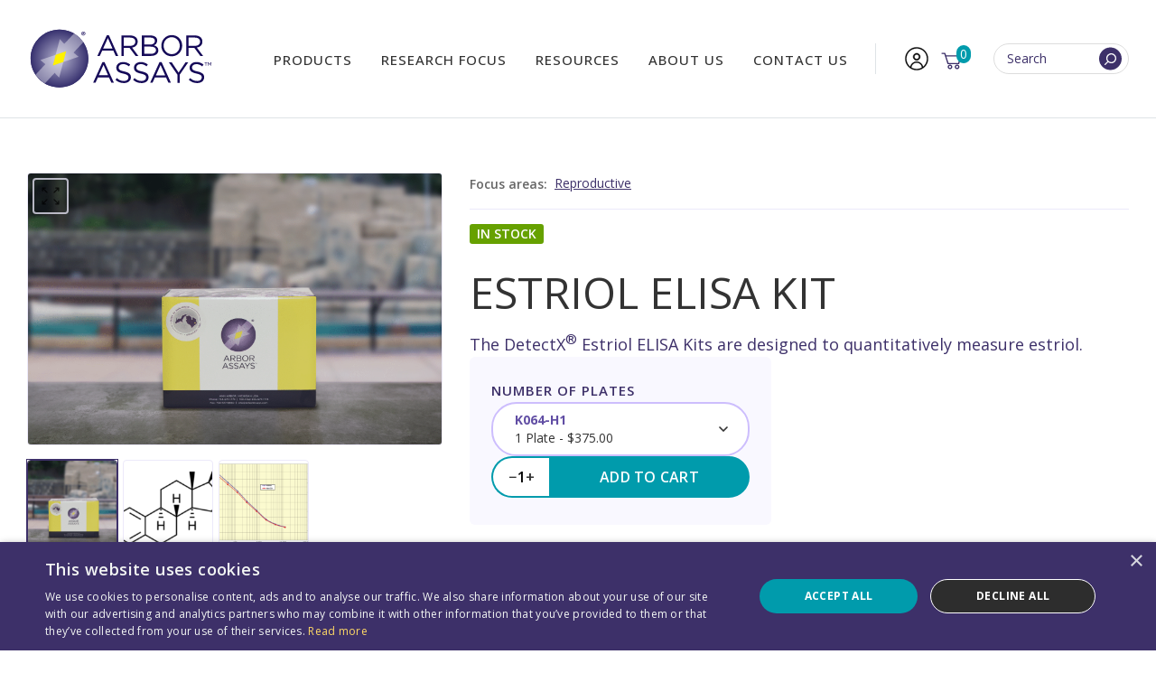

--- FILE ---
content_type: text/html; charset=UTF-8
request_url: https://www.arborassays.com/product/estriol-eia-kit/
body_size: 65250
content:
<!DOCTYPE html>
<!--[if lt IE 7 ]> <html lang="en" class="no-js ie6"> <![endif]-->
<!--[if IE 7 ]>	<html lang="en" class="no-js ie7"> <![endif]-->
<!--[if IE 8 ]>	<html lang="en" class="no-js ie8"> <![endif]-->
<!--[if IE 9 ]>	<html lang="en" class="no-js ie9"> <![endif]-->
<!--[if (gt IE 9)|!(IE)]><!--><html lang="en-US" class="no-js"><!--<![endif]-->
<head><script>(function(w,i,g){w[g]=w[g]||[];if(typeof w[g].push=='function')w[g].push(i)})
(window,'AW-1010897699','google_tags_first_party');</script><script async src="/9ut8/"></script>
			<script>
				window.dataLayer = window.dataLayer || [];
				function gtag(){dataLayer.push(arguments);}
				gtag('js', new Date());
				gtag('set', 'developer_id.dY2E1Nz', true);
				
			</script>
			

	<meta charset="UTF-8">
<script type="text/javascript">
/* <![CDATA[ */
var gform;gform||(document.addEventListener("gform_main_scripts_loaded",function(){gform.scriptsLoaded=!0}),document.addEventListener("gform/theme/scripts_loaded",function(){gform.themeScriptsLoaded=!0}),window.addEventListener("DOMContentLoaded",function(){gform.domLoaded=!0}),gform={domLoaded:!1,scriptsLoaded:!1,themeScriptsLoaded:!1,isFormEditor:()=>"function"==typeof InitializeEditor,callIfLoaded:function(o){return!(!gform.domLoaded||!gform.scriptsLoaded||!gform.themeScriptsLoaded&&!gform.isFormEditor()||(gform.isFormEditor()&&console.warn("The use of gform.initializeOnLoaded() is deprecated in the form editor context and will be removed in Gravity Forms 3.1."),o(),0))},initializeOnLoaded:function(o){gform.callIfLoaded(o)||(document.addEventListener("gform_main_scripts_loaded",()=>{gform.scriptsLoaded=!0,gform.callIfLoaded(o)}),document.addEventListener("gform/theme/scripts_loaded",()=>{gform.themeScriptsLoaded=!0,gform.callIfLoaded(o)}),window.addEventListener("DOMContentLoaded",()=>{gform.domLoaded=!0,gform.callIfLoaded(o)}))},hooks:{action:{},filter:{}},addAction:function(o,r,e,t){gform.addHook("action",o,r,e,t)},addFilter:function(o,r,e,t){gform.addHook("filter",o,r,e,t)},doAction:function(o){gform.doHook("action",o,arguments)},applyFilters:function(o){return gform.doHook("filter",o,arguments)},removeAction:function(o,r){gform.removeHook("action",o,r)},removeFilter:function(o,r,e){gform.removeHook("filter",o,r,e)},addHook:function(o,r,e,t,n){null==gform.hooks[o][r]&&(gform.hooks[o][r]=[]);var d=gform.hooks[o][r];null==n&&(n=r+"_"+d.length),gform.hooks[o][r].push({tag:n,callable:e,priority:t=null==t?10:t})},doHook:function(r,o,e){var t;if(e=Array.prototype.slice.call(e,1),null!=gform.hooks[r][o]&&((o=gform.hooks[r][o]).sort(function(o,r){return o.priority-r.priority}),o.forEach(function(o){"function"!=typeof(t=o.callable)&&(t=window[t]),"action"==r?t.apply(null,e):e[0]=t.apply(null,e)})),"filter"==r)return e[0]},removeHook:function(o,r,t,n){var e;null!=gform.hooks[o][r]&&(e=(e=gform.hooks[o][r]).filter(function(o,r,e){return!!(null!=n&&n!=o.tag||null!=t&&t!=o.priority)}),gform.hooks[o][r]=e)}});
/* ]]> */
</script>

	<meta name="viewport" content="width=device-width, initial-scale=1">

	<link rel="profile" href="https://gmpg.org/xfn/11">
	<link rel="pingback" href="https://www.arborassays.com/xmlrpc.php" >

	<!--[if lte IE 9]>
		<script src="https://www.arborassays.com/wp-content/themes/arbor-assays-blocks/assets/js/legacy/html5shiv.js"></script>
		<script src="https://www.arborassays.com/wp-content/themes/arbor-assays-blocks/assets/js/legacy/css3-mediaqueries.js"></script>
	<![endif]-->


	<script>
	    document.documentElement.className =
	    document.documentElement.className.replace("no-js","js");
	</script>

	<meta name='robots' content='index, follow, max-image-preview:large, max-snippet:-1, max-video-preview:-1' />
<script type="text/javascript">
/* <![CDATA[ */
window.dataLayer = window.dataLayer || [];
window.gtag = window.gtag || function(){dataLayer.push(arguments);};
gtag('consent','default',{"ad_storage":"denied","analytics_storage":"denied","ad_user_data":"denied","ad_personalization":"denied","functionality_storage":"granted","personalization_storage":"denied","security_storage":"granted","wait_for_update":500});
gtag('set','developer_id.dMmY1Mm',true);
gtag('set','ads_data_redaction',true);
/* ]]> */
</script>
<script type="text/javascript" charset="UTF-8" data-cs-platform="wordpress" src="https://cdn.cookie-script.com/s/62b34e73ea1d4c834870ceb2a3027ec0.js" id="cookie_script-js-with"></script>
<!-- Google Tag Manager for WordPress by gtm4wp.com -->
<script data-cfasync="false" data-pagespeed-no-defer>
	var gtm4wp_datalayer_name = "dataLayer";
	var dataLayer = dataLayer || [];
	const gtm4wp_use_sku_instead = 0;
	const gtm4wp_currency = 'USD';
	const gtm4wp_product_per_impression = 10;
	const gtm4wp_clear_ecommerce = false;
	const gtm4wp_datalayer_max_timeout = 2000;
</script>
<!-- End Google Tag Manager for WordPress by gtm4wp.com -->
	<!-- This site is optimized with the Yoast SEO plugin v26.7 - https://yoast.com/wordpress/plugins/seo/ -->
	<title>Estriol ELISA Kit &#8211; Arbor Assays</title>
	<meta name="description" content="The Estriol ELISA Kit quantitatively measures Estriol in saliva, urine, extracted serum, extracted plasma, fecal extracts, and tissue culture media." />
	<link rel="canonical" href="https://www.arborassays.com/product/estriol-eia-kit/" />
	<meta property="og:locale" content="en_US" />
	<meta property="og:type" content="article" />
	<meta property="og:title" content="Estriol ELISA Kit &#8211; Arbor Assays" />
	<meta property="og:description" content="The Estriol ELISA Kit quantitatively measures Estriol in saliva, urine, extracted serum, extracted plasma, fecal extracts, and tissue culture media." />
	<meta property="og:url" content="https://www.arborassays.com/product/estriol-eia-kit/" />
	<meta property="og:site_name" content="Arbor Assays" />
	<meta property="article:publisher" content="https://www.facebook.com/Arbor-Assays-136774719702258/" />
	<meta property="article:modified_time" content="2025-12-31T22:00:28+00:00" />
	<meta property="og:image" content="https://www.arborassays.com/wp-content/uploads/2023/10/Kit_Backdrops_12.png" />
	<meta property="og:image:width" content="1685" />
	<meta property="og:image:height" content="1102" />
	<meta property="og:image:type" content="image/png" />
	<meta name="twitter:label1" content="Est. reading time" />
	<meta name="twitter:data1" content="1 minute" />
	<script type="application/ld+json" class="yoast-schema-graph">{"@context":"https://schema.org","@graph":[{"@type":"WebPage","@id":"https://www.arborassays.com/product/estriol-eia-kit/","url":"https://www.arborassays.com/product/estriol-eia-kit/","name":"Estriol ELISA Kit &#8211; Arbor Assays","isPartOf":{"@id":"https://www.arborassays.com/#website"},"primaryImageOfPage":{"@id":"https://www.arborassays.com/product/estriol-eia-kit/#primaryimage"},"image":{"@id":"https://www.arborassays.com/product/estriol-eia-kit/#primaryimage"},"thumbnailUrl":"https://www.arborassays.com/wp-content/uploads/2023/10/Kit_Backdrops_12.png","datePublished":"2021-04-28T15:13:27+00:00","dateModified":"2025-12-31T22:00:28+00:00","description":"The Estriol ELISA Kit quantitatively measures Estriol in saliva, urine, extracted serum, extracted plasma, fecal extracts, and tissue culture media.","breadcrumb":{"@id":"https://www.arborassays.com/product/estriol-eia-kit/#breadcrumb"},"inLanguage":"en-US","potentialAction":[{"@type":"ReadAction","target":["https://www.arborassays.com/product/estriol-eia-kit/"]}]},{"@type":"ImageObject","inLanguage":"en-US","@id":"https://www.arborassays.com/product/estriol-eia-kit/#primaryimage","url":"https://www.arborassays.com/wp-content/uploads/2023/10/Kit_Backdrops_12.png","contentUrl":"https://www.arborassays.com/wp-content/uploads/2023/10/Kit_Backdrops_12.png","width":1685,"height":1102},{"@type":"BreadcrumbList","@id":"https://www.arborassays.com/product/estriol-eia-kit/#breadcrumb","itemListElement":[{"@type":"ListItem","position":1,"name":"Products","item":"https://www.arborassays.com/products/"},{"@type":"ListItem","position":2,"name":"Estriol ELISA Kit"}]},{"@type":"WebSite","@id":"https://www.arborassays.com/#website","url":"https://www.arborassays.com/","name":"Arbor Assays","description":"ELISA Kits, Detection Assays, &amp; more","publisher":{"@id":"https://www.arborassays.com/#organization"},"potentialAction":[{"@type":"SearchAction","target":{"@type":"EntryPoint","urlTemplate":"https://www.arborassays.com/?s={search_term_string}"},"query-input":{"@type":"PropertyValueSpecification","valueRequired":true,"valueName":"search_term_string"}}],"inLanguage":"en-US"},{"@type":"Organization","@id":"https://www.arborassays.com/#organization","name":"Arbor Assays","url":"https://www.arborassays.com/","logo":{"@type":"ImageObject","inLanguage":"en-US","@id":"https://www.arborassays.com/#/schema/logo/image/","url":"https://www.arborassays.com/wp-content/uploads/2021/01/AA-Logo-Horizontal@2x.png","contentUrl":"https://www.arborassays.com/wp-content/uploads/2021/01/AA-Logo-Horizontal@2x.png","width":468,"height":150,"caption":"Arbor Assays"},"image":{"@id":"https://www.arborassays.com/#/schema/logo/image/"},"sameAs":["https://www.facebook.com/Arbor-Assays-136774719702258/","https://x.com/ArborAssays","https://www.linkedin.com/company/arbor-assays"]}]}</script>
	<!-- / Yoast SEO plugin. -->


<link rel='dns-prefetch' href='//js.hs-scripts.com' />
<link rel='dns-prefetch' href='//www.google.com' />
<link rel='dns-prefetch' href='//fonts.googleapis.com' />
<link rel="alternate" type="application/rss+xml" title="Arbor Assays &raquo; Feed" href="https://www.arborassays.com/feed/" />
<link rel="alternate" type="application/rss+xml" title="Arbor Assays &raquo; Comments Feed" href="https://www.arborassays.com/comments/feed/" />
<link rel="alternate" title="oEmbed (JSON)" type="application/json+oembed" href="https://www.arborassays.com/wp-json/oembed/1.0/embed?url=https%3A%2F%2Fwww.arborassays.com%2Fproduct%2Festriol-eia-kit%2F" />
<link rel="alternate" title="oEmbed (XML)" type="text/xml+oembed" href="https://www.arborassays.com/wp-json/oembed/1.0/embed?url=https%3A%2F%2Fwww.arborassays.com%2Fproduct%2Festriol-eia-kit%2F&#038;format=xml" />
<style id='wp-img-auto-sizes-contain-inline-css' type='text/css'>
img:is([sizes=auto i],[sizes^="auto," i]){contain-intrinsic-size:3000px 1500px}
/*# sourceURL=wp-img-auto-sizes-contain-inline-css */
</style>
<link rel='stylesheet' id='google-font-css' href='//fonts.googleapis.com/css2?family=Open+Sans:ital,wght@0,300..800;1,300..800&#038;display=swap' type='text/css' media='all' />
<link rel='stylesheet' id='fontawesome-css' href='https://www.arborassays.com/wp-content/themes/arbor-assays-blocks/assets/fontawesome/css/all.css?ver=1.0' type='text/css' media='all' />
<link rel='stylesheet' id='global-css' href='https://www.arborassays.com/wp-content/themes/arbor-assays-blocks/assets/css/style.css?v=1766067478&#038;ver=1.0' type='text/css' media='all' />
<link rel='stylesheet' id='main-styles-css' href='https://www.arborassays.com/wp-content/themes/arbor-assays-blocks/style.css?ver=1.0' type='text/css' media='all' />
<style id='wp-emoji-styles-inline-css' type='text/css'>

	img.wp-smiley, img.emoji {
		display: inline !important;
		border: none !important;
		box-shadow: none !important;
		height: 1em !important;
		width: 1em !important;
		margin: 0 0.07em !important;
		vertical-align: -0.1em !important;
		background: none !important;
		padding: 0 !important;
	}
/*# sourceURL=wp-emoji-styles-inline-css */
</style>
<style id='wp-block-library-inline-css' type='text/css'>
:root{--wp-block-synced-color:#7a00df;--wp-block-synced-color--rgb:122,0,223;--wp-bound-block-color:var(--wp-block-synced-color);--wp-editor-canvas-background:#ddd;--wp-admin-theme-color:#007cba;--wp-admin-theme-color--rgb:0,124,186;--wp-admin-theme-color-darker-10:#006ba1;--wp-admin-theme-color-darker-10--rgb:0,107,160.5;--wp-admin-theme-color-darker-20:#005a87;--wp-admin-theme-color-darker-20--rgb:0,90,135;--wp-admin-border-width-focus:2px}@media (min-resolution:192dpi){:root{--wp-admin-border-width-focus:1.5px}}.wp-element-button{cursor:pointer}:root .has-very-light-gray-background-color{background-color:#eee}:root .has-very-dark-gray-background-color{background-color:#313131}:root .has-very-light-gray-color{color:#eee}:root .has-very-dark-gray-color{color:#313131}:root .has-vivid-green-cyan-to-vivid-cyan-blue-gradient-background{background:linear-gradient(135deg,#00d084,#0693e3)}:root .has-purple-crush-gradient-background{background:linear-gradient(135deg,#34e2e4,#4721fb 50%,#ab1dfe)}:root .has-hazy-dawn-gradient-background{background:linear-gradient(135deg,#faaca8,#dad0ec)}:root .has-subdued-olive-gradient-background{background:linear-gradient(135deg,#fafae1,#67a671)}:root .has-atomic-cream-gradient-background{background:linear-gradient(135deg,#fdd79a,#004a59)}:root .has-nightshade-gradient-background{background:linear-gradient(135deg,#330968,#31cdcf)}:root .has-midnight-gradient-background{background:linear-gradient(135deg,#020381,#2874fc)}:root{--wp--preset--font-size--normal:16px;--wp--preset--font-size--huge:42px}.has-regular-font-size{font-size:1em}.has-larger-font-size{font-size:2.625em}.has-normal-font-size{font-size:var(--wp--preset--font-size--normal)}.has-huge-font-size{font-size:var(--wp--preset--font-size--huge)}.has-text-align-center{text-align:center}.has-text-align-left{text-align:left}.has-text-align-right{text-align:right}.has-fit-text{white-space:nowrap!important}#end-resizable-editor-section{display:none}.aligncenter{clear:both}.items-justified-left{justify-content:flex-start}.items-justified-center{justify-content:center}.items-justified-right{justify-content:flex-end}.items-justified-space-between{justify-content:space-between}.screen-reader-text{border:0;clip-path:inset(50%);height:1px;margin:-1px;overflow:hidden;padding:0;position:absolute;width:1px;word-wrap:normal!important}.screen-reader-text:focus{background-color:#ddd;clip-path:none;color:#444;display:block;font-size:1em;height:auto;left:5px;line-height:normal;padding:15px 23px 14px;text-decoration:none;top:5px;width:auto;z-index:100000}html :where(.has-border-color){border-style:solid}html :where([style*=border-top-color]){border-top-style:solid}html :where([style*=border-right-color]){border-right-style:solid}html :where([style*=border-bottom-color]){border-bottom-style:solid}html :where([style*=border-left-color]){border-left-style:solid}html :where([style*=border-width]){border-style:solid}html :where([style*=border-top-width]){border-top-style:solid}html :where([style*=border-right-width]){border-right-style:solid}html :where([style*=border-bottom-width]){border-bottom-style:solid}html :where([style*=border-left-width]){border-left-style:solid}html :where(img[class*=wp-image-]){height:auto;max-width:100%}:where(figure){margin:0 0 1em}html :where(.is-position-sticky){--wp-admin--admin-bar--position-offset:var(--wp-admin--admin-bar--height,0px)}@media screen and (max-width:600px){html :where(.is-position-sticky){--wp-admin--admin-bar--position-offset:0px}}

/*# sourceURL=wp-block-library-inline-css */
</style><style id='propagate-blocks-callouts-style-inline-css' type='text/css'>
.row{display:flex;flex-wrap:wrap;margin-left:-16px;margin-right:-16px}@media(max-width:640px){.row{margin-left:0;margin-right:0}}.col-1{flex-basis:calc(8.33% - 32px);margin-left:16px;margin-right:16px}@media(max-width:640px){.col-1{flex-basis:100%;margin-left:0;margin-right:0}}.col-2{flex-basis:calc(16.66% - 32px);margin-left:16px;margin-right:16px}@media(max-width:640px){.col-2{flex-basis:100%;margin-left:0;margin-right:0}}.col-3{flex-basis:calc(25% - 32px);margin-left:16px;margin-right:16px}@media(max-width:640px){.col-3{flex-basis:100%;margin-left:0;margin-right:0}}.col-4{flex-basis:calc(33.33% - 32px);margin-left:16px;margin-right:16px}@media(max-width:640px){.col-4{flex-basis:100%;margin-left:0;margin-right:0}}.col-5{flex-basis:calc(41.66% - 32px);margin-left:16px;margin-right:16px}@media(max-width:640px){.col-5{flex-basis:100%;margin-left:0;margin-right:0}}.col-6{flex-basis:calc(50% - 32px);flex-grow:0;margin-left:16px;margin-right:16px}@media(max-width:640px){.col-6{flex-basis:100%;margin-left:0;margin-right:0}}.col-7{flex-basis:calc(58.33% - 32px);margin-left:16px;margin-right:16px}@media(max-width:640px){.col-7{flex-basis:100%;margin-left:0;margin-right:0}}.col-8{flex-basis:calc(66% - 32px);margin-left:16px;margin-right:16px}@media(max-width:640px){.col-8{flex-basis:100%;margin-left:0;margin-right:0}}.col-9{flex-basis:calc(75% - 32px);margin-left:16px;margin-right:16px}@media(max-width:640px){.col-9{flex-basis:100%;margin-left:0;margin-right:0}}.col-10{flex-basis:calc(83.33% - 32px);margin-left:16px;margin-right:16px}@media(max-width:640px){.col-10{flex-basis:100%;margin-left:0;margin-right:0}}.col-11{flex-basis:calc(91.66% - 32px);margin-left:16px;margin-right:16px}@media(max-width:640px){.col-11{flex-basis:100%;margin-left:0;margin-right:0}}.col-12{flex-basis:100%;margin-left:16px;margin-right:16px}@media(max-width:640px){.col-12{flex-basis:100%;margin-left:0;margin-right:0}}@media(max-width:1280px){.hide-lg{display:none}.col-lg-1{flex-basis:calc(8.33% - 32px);margin-left:16px;margin-right:16px}}@media(max-width:1280px)and (max-width:640px){.col-lg-1{flex-basis:100%;margin-left:0;margin-right:0}}@media(max-width:1280px){.col-lg-2{flex-basis:calc(16.66% - 32px);margin-left:16px;margin-right:16px}}@media(max-width:1280px)and (max-width:640px){.col-lg-2{flex-basis:100%;margin-left:0;margin-right:0}}@media(max-width:1280px){.col-lg-3{flex-basis:calc(25% - 32px);margin-left:16px;margin-right:16px}}@media(max-width:1280px)and (max-width:640px){.col-lg-3{flex-basis:100%;margin-left:0;margin-right:0}}@media(max-width:1280px){.col-lg-4{flex-basis:calc(33.33% - 32px);margin-left:16px;margin-right:16px}}@media(max-width:1280px)and (max-width:640px){.col-lg-4{flex-basis:100%;margin-left:0;margin-right:0}}@media(max-width:1280px){.col-lg-5{flex-basis:calc(41.66% - 32px);margin-left:16px;margin-right:16px}}@media(max-width:1280px)and (max-width:640px){.col-lg-5{flex-basis:100%;margin-left:0;margin-right:0}}@media(max-width:1280px){.col-lg-6{flex-basis:calc(50% - 32px);flex-grow:0;margin-left:16px;margin-right:16px}}@media(max-width:1280px)and (max-width:640px){.col-lg-6{flex-basis:100%;margin-left:0;margin-right:0}}@media(max-width:1280px){.col-lg-7{flex-basis:calc(58.33% - 32px);margin-left:16px;margin-right:16px}}@media(max-width:1280px)and (max-width:640px){.col-lg-7{flex-basis:100%;margin-left:0;margin-right:0}}@media(max-width:1280px){.col-lg-8{flex-basis:calc(66% - 32px);margin-left:16px;margin-right:16px}}@media(max-width:1280px)and (max-width:640px){.col-lg-8{flex-basis:100%;margin-left:0;margin-right:0}}@media(max-width:1280px){.col-lg-9{flex-basis:calc(75% - 32px);margin-left:16px;margin-right:16px}}@media(max-width:1280px)and (max-width:640px){.col-lg-9{flex-basis:100%;margin-left:0;margin-right:0}}@media(max-width:1280px){.col-lg-10{flex-basis:calc(83.33% - 32px);margin-left:16px;margin-right:16px}}@media(max-width:1280px)and (max-width:640px){.col-lg-10{flex-basis:100%;margin-left:0;margin-right:0}}@media(max-width:1280px){.col-lg-11{flex-basis:calc(91.66% - 32px);margin-left:16px;margin-right:16px}}@media(max-width:1280px)and (max-width:640px){.col-lg-11{flex-basis:100%;margin-left:0;margin-right:0}}@media(max-width:1280px){.col-lg-12{flex-basis:100%;margin-left:16px;margin-right:16px}}@media(max-width:1280px)and (max-width:640px){.col-lg-12{flex-basis:100%;margin-left:0;margin-right:0}}@media(max-width:1024px){.hide-md{display:none}.col-md-1{flex-basis:calc(8.33% - 32px);margin-left:16px;margin-right:16px}}@media(max-width:1024px)and (max-width:640px){.col-md-1{flex-basis:100%;margin-left:0;margin-right:0}}@media(max-width:1024px){.col-md-2{flex-basis:calc(16.66% - 32px);margin-left:16px;margin-right:16px}}@media(max-width:1024px)and (max-width:640px){.col-md-2{flex-basis:100%;margin-left:0;margin-right:0}}@media(max-width:1024px){.col-md-3{flex-basis:calc(25% - 32px);margin-left:16px;margin-right:16px}}@media(max-width:1024px)and (max-width:640px){.col-md-3{flex-basis:100%;margin-left:0;margin-right:0}}@media(max-width:1024px){.col-md-4{flex-basis:calc(33.33% - 32px);margin-left:16px;margin-right:16px}}@media(max-width:1024px)and (max-width:640px){.col-md-4{flex-basis:100%;margin-left:0;margin-right:0}}@media(max-width:1024px){.col-md-5{flex-basis:calc(41.66% - 32px);margin-left:16px;margin-right:16px}}@media(max-width:1024px)and (max-width:640px){.col-md-5{flex-basis:100%;margin-left:0;margin-right:0}}@media(max-width:1024px){.col-md-6{flex-basis:calc(50% - 32px);flex-grow:0;margin-left:16px;margin-right:16px}}@media(max-width:1024px)and (max-width:640px){.col-md-6{flex-basis:100%;margin-left:0;margin-right:0}}@media(max-width:1024px){.col-md-7{flex-basis:calc(58.33% - 32px);margin-left:16px;margin-right:16px}}@media(max-width:1024px)and (max-width:640px){.col-md-7{flex-basis:100%;margin-left:0;margin-right:0}}@media(max-width:1024px){.col-md-8{flex-basis:calc(66% - 32px);margin-left:16px;margin-right:16px}}@media(max-width:1024px)and (max-width:640px){.col-md-8{flex-basis:100%;margin-left:0;margin-right:0}}@media(max-width:1024px){.col-md-9{flex-basis:calc(75% - 32px);margin-left:16px;margin-right:16px}}@media(max-width:1024px)and (max-width:640px){.col-md-9{flex-basis:100%;margin-left:0;margin-right:0}}@media(max-width:1024px){.col-md-10{flex-basis:calc(83.33% - 32px);margin-left:16px;margin-right:16px}}@media(max-width:1024px)and (max-width:640px){.col-md-10{flex-basis:100%;margin-left:0;margin-right:0}}@media(max-width:1024px){.col-md-11{flex-basis:calc(91.66% - 32px);margin-left:16px;margin-right:16px}}@media(max-width:1024px)and (max-width:640px){.col-md-11{flex-basis:100%;margin-left:0;margin-right:0}}@media(max-width:1024px){.col-md-12{flex-basis:100%;margin-left:16px;margin-right:16px}}@media(max-width:1024px)and (max-width:640px){.col-md-12{flex-basis:100%;margin-left:0;margin-right:0}}@media(max-width:768px){.hide-sm{display:none}.col-sm-1{flex-basis:calc(8.33% - 32px);margin-left:16px;margin-right:16px}}@media(max-width:768px)and (max-width:640px){.col-sm-1{flex-basis:100%;margin-left:0;margin-right:0}}@media(max-width:768px){.col-sm-2{flex-basis:calc(16.66% - 32px);margin-left:16px;margin-right:16px}}@media(max-width:768px)and (max-width:640px){.col-sm-2{flex-basis:100%;margin-left:0;margin-right:0}}@media(max-width:768px){.col-sm-3{flex-basis:calc(25% - 32px);margin-left:16px;margin-right:16px}}@media(max-width:768px)and (max-width:640px){.col-sm-3{flex-basis:100%;margin-left:0;margin-right:0}}@media(max-width:768px){.col-sm-4{flex-basis:calc(33.33% - 32px);margin-left:16px;margin-right:16px}}@media(max-width:768px)and (max-width:640px){.col-sm-4{flex-basis:100%;margin-left:0;margin-right:0}}@media(max-width:768px){.col-sm-5{flex-basis:calc(41.66% - 32px);margin-left:16px;margin-right:16px}}@media(max-width:768px)and (max-width:640px){.col-sm-5{flex-basis:100%;margin-left:0;margin-right:0}}@media(max-width:768px){.col-sm-6{flex-basis:calc(50% - 32px);flex-grow:0;margin-left:16px;margin-right:16px}}@media(max-width:768px)and (max-width:640px){.col-sm-6{flex-basis:100%;margin-left:0;margin-right:0}}@media(max-width:768px){.col-sm-7{flex-basis:calc(58.33% - 32px);margin-left:16px;margin-right:16px}}@media(max-width:768px)and (max-width:640px){.col-sm-7{flex-basis:100%;margin-left:0;margin-right:0}}@media(max-width:768px){.col-sm-8{flex-basis:calc(66% - 32px);margin-left:16px;margin-right:16px}}@media(max-width:768px)and (max-width:640px){.col-sm-8{flex-basis:100%;margin-left:0;margin-right:0}}@media(max-width:768px){.col-sm-9{flex-basis:calc(75% - 32px);margin-left:16px;margin-right:16px}}@media(max-width:768px)and (max-width:640px){.col-sm-9{flex-basis:100%;margin-left:0;margin-right:0}}@media(max-width:768px){.col-sm-10{flex-basis:calc(83.33% - 32px);margin-left:16px;margin-right:16px}}@media(max-width:768px)and (max-width:640px){.col-sm-10{flex-basis:100%;margin-left:0;margin-right:0}}@media(max-width:768px){.col-sm-11{flex-basis:calc(91.66% - 32px);margin-left:16px;margin-right:16px}}@media(max-width:768px)and (max-width:640px){.col-sm-11{flex-basis:100%;margin-left:0;margin-right:0}}@media(max-width:768px){.col-sm-12{flex-basis:100%;margin-left:16px;margin-right:16px}}@media(max-width:768px)and (max-width:640px){.col-sm-12{flex-basis:100%;margin-left:0;margin-right:0}}@media(max-width:640px){.hide-xs{display:none}.col-xs-1{flex-basis:calc(8.33% - 32px);margin-left:16px;margin-right:16px}}@media(max-width:640px)and (max-width:640px){.col-xs-1{flex-basis:100%;margin-left:0;margin-right:0}}@media(max-width:640px){.col-xs-2{flex-basis:calc(16.66% - 32px);margin-left:16px;margin-right:16px}}@media(max-width:640px)and (max-width:640px){.col-xs-2{flex-basis:100%;margin-left:0;margin-right:0}}@media(max-width:640px){.col-xs-3{flex-basis:calc(25% - 32px);margin-left:16px;margin-right:16px}}@media(max-width:640px)and (max-width:640px){.col-xs-3{flex-basis:100%;margin-left:0;margin-right:0}}@media(max-width:640px){.col-xs-4{flex-basis:calc(33.33% - 32px);margin-left:16px;margin-right:16px}}@media(max-width:640px)and (max-width:640px){.col-xs-4{flex-basis:100%;margin-left:0;margin-right:0}}@media(max-width:640px){.col-xs-5{flex-basis:calc(41.66% - 32px);margin-left:16px;margin-right:16px}}@media(max-width:640px)and (max-width:640px){.col-xs-5{flex-basis:100%;margin-left:0;margin-right:0}}@media(max-width:640px){.col-xs-6{flex-basis:calc(50% - 32px);flex-grow:0;margin-left:16px;margin-right:16px}}@media(max-width:640px)and (max-width:640px){.col-xs-6{flex-basis:100%;margin-left:0;margin-right:0}}@media(max-width:640px){.col-xs-7{flex-basis:calc(58.33% - 32px);margin-left:16px;margin-right:16px}}@media(max-width:640px)and (max-width:640px){.col-xs-7{flex-basis:100%;margin-left:0;margin-right:0}}@media(max-width:640px){.col-xs-8{flex-basis:calc(66% - 32px);margin-left:16px;margin-right:16px}}@media(max-width:640px)and (max-width:640px){.col-xs-8{flex-basis:100%;margin-left:0;margin-right:0}}@media(max-width:640px){.col-xs-9{flex-basis:calc(75% - 32px);margin-left:16px;margin-right:16px}}@media(max-width:640px)and (max-width:640px){.col-xs-9{flex-basis:100%;margin-left:0;margin-right:0}}@media(max-width:640px){.col-xs-10{flex-basis:calc(83.33% - 32px);margin-left:16px;margin-right:16px}}@media(max-width:640px)and (max-width:640px){.col-xs-10{flex-basis:100%;margin-left:0;margin-right:0}}@media(max-width:640px){.col-xs-11{flex-basis:calc(91.66% - 32px);margin-left:16px;margin-right:16px}}@media(max-width:640px)and (max-width:640px){.col-xs-11{flex-basis:100%;margin-left:0;margin-right:0}}@media(max-width:640px){.col-xs-12{flex-basis:100%;margin-left:16px;margin-right:16px}}@media(max-width:640px)and (max-width:640px){.col-xs-12{flex-basis:100%;margin-left:0;margin-right:0}}.grid{display:flex;flex-wrap:wrap;margin-left:-16px;margin-right:-16px}@media(max-width:640px){.grid{margin-left:0;margin-right:0}}.grid-item{margin-bottom:32px}.grid--col-2 .grid-item{flex-basis:calc(50% - 32px);flex-grow:0;margin-left:16px;margin-right:16px}@media(max-width:640px){.grid--col-2 .grid-item{flex-basis:100%;margin-left:0;margin-right:0}}.grid--col-3 .grid-item{flex-basis:calc(33.33% - 32px);margin-left:16px;margin-right:16px}@media(max-width:640px){.grid--col-3 .grid-item{flex-basis:100%;margin-left:0;margin-right:0}}.grid--col-4 .grid-item{flex-basis:calc(25% - 32px);margin-left:16px;margin-right:16px}@media(max-width:640px){.grid--col-4 .grid-item{flex-basis:100%;margin-left:0;margin-right:0}}.sr-only{clip:rect(1px,1px,1px,1px)!important;border:0!important;clip-path:inset(50%)!important;height:1px!important;margin:-1px!important;overflow:hidden!important;padding:0!important;position:absolute!important;white-space:nowrap!important;width:1px!important}.sr-only-focusable:active,.sr-only-focusable:focus{clip:auto!important;clip-path:none!important;height:auto!important;margin:auto!important;overflow:visible!important;white-space:normal!important;width:auto!important}.propagate-callouts{--cols:2;--gap:1.5rem;align-items:stretch;display:flex;flex-direction:column;flex-wrap:wrap;gap:var(--gap);justify-content:center}@media(min-width:769px){.propagate-callouts{--cols:3;flex-direction:row}}@media(min-width:641px){.propagate-callouts--horizontal{flex-direction:row}}.propagate-callouts--vertical{flex-direction:column}.propagate-callouts.justify-left{justify-content:left}.propagate-callouts.justify-center{justify-content:center}.propagate-callouts.justify-right{justify-content:right}.propagate-callouts.justify-space-between{justify-content:space-between}

/*# sourceURL=https://www.arborassays.com/wp-content/mu-plugins/custom-blocks/build/callouts/callouts-parent/style-index.css */
</style>
<link rel='stylesheet' id='propagate-blocks-callouts-child-style-css' href='https://www.arborassays.com/wp-content/mu-plugins/custom-blocks/build/callouts/callouts-child/style-index.css?ver=0.1.0' type='text/css' media='all' />
<link rel='stylesheet' id='propagate-blocks-tabs-block-parent-style-css' href='https://www.arborassays.com/wp-content/mu-plugins/custom-blocks/build/tabs-block/tabs-block-parent/style-index.css?ver=0.1.0' type='text/css' media='all' />
<style id='propagate-blocks-tabs-block-child-style-inline-css' type='text/css'>
.row{display:flex;flex-wrap:wrap;margin-left:-16px;margin-right:-16px}@media(max-width:640px){.row{margin-left:0;margin-right:0}}.col-1{flex-basis:calc(8.33% - 32px);margin-left:16px;margin-right:16px}@media(max-width:640px){.col-1{flex-basis:100%;margin-left:0;margin-right:0}}.col-2{flex-basis:calc(16.66% - 32px);margin-left:16px;margin-right:16px}@media(max-width:640px){.col-2{flex-basis:100%;margin-left:0;margin-right:0}}.col-3{flex-basis:calc(25% - 32px);margin-left:16px;margin-right:16px}@media(max-width:640px){.col-3{flex-basis:100%;margin-left:0;margin-right:0}}.col-4{flex-basis:calc(33.33% - 32px);margin-left:16px;margin-right:16px}@media(max-width:640px){.col-4{flex-basis:100%;margin-left:0;margin-right:0}}.col-5{flex-basis:calc(41.66% - 32px);margin-left:16px;margin-right:16px}@media(max-width:640px){.col-5{flex-basis:100%;margin-left:0;margin-right:0}}.col-6{flex-basis:calc(50% - 32px);flex-grow:0;margin-left:16px;margin-right:16px}@media(max-width:640px){.col-6{flex-basis:100%;margin-left:0;margin-right:0}}.col-7{flex-basis:calc(58.33% - 32px);margin-left:16px;margin-right:16px}@media(max-width:640px){.col-7{flex-basis:100%;margin-left:0;margin-right:0}}.col-8{flex-basis:calc(66% - 32px);margin-left:16px;margin-right:16px}@media(max-width:640px){.col-8{flex-basis:100%;margin-left:0;margin-right:0}}.col-9{flex-basis:calc(75% - 32px);margin-left:16px;margin-right:16px}@media(max-width:640px){.col-9{flex-basis:100%;margin-left:0;margin-right:0}}.col-10{flex-basis:calc(83.33% - 32px);margin-left:16px;margin-right:16px}@media(max-width:640px){.col-10{flex-basis:100%;margin-left:0;margin-right:0}}.col-11{flex-basis:calc(91.66% - 32px);margin-left:16px;margin-right:16px}@media(max-width:640px){.col-11{flex-basis:100%;margin-left:0;margin-right:0}}.col-12{flex-basis:100%;margin-left:16px;margin-right:16px}@media(max-width:640px){.col-12{flex-basis:100%;margin-left:0;margin-right:0}}@media(max-width:1280px){.hide-lg{display:none}.col-lg-1{flex-basis:calc(8.33% - 32px);margin-left:16px;margin-right:16px}}@media(max-width:1280px)and (max-width:640px){.col-lg-1{flex-basis:100%;margin-left:0;margin-right:0}}@media(max-width:1280px){.col-lg-2{flex-basis:calc(16.66% - 32px);margin-left:16px;margin-right:16px}}@media(max-width:1280px)and (max-width:640px){.col-lg-2{flex-basis:100%;margin-left:0;margin-right:0}}@media(max-width:1280px){.col-lg-3{flex-basis:calc(25% - 32px);margin-left:16px;margin-right:16px}}@media(max-width:1280px)and (max-width:640px){.col-lg-3{flex-basis:100%;margin-left:0;margin-right:0}}@media(max-width:1280px){.col-lg-4{flex-basis:calc(33.33% - 32px);margin-left:16px;margin-right:16px}}@media(max-width:1280px)and (max-width:640px){.col-lg-4{flex-basis:100%;margin-left:0;margin-right:0}}@media(max-width:1280px){.col-lg-5{flex-basis:calc(41.66% - 32px);margin-left:16px;margin-right:16px}}@media(max-width:1280px)and (max-width:640px){.col-lg-5{flex-basis:100%;margin-left:0;margin-right:0}}@media(max-width:1280px){.col-lg-6{flex-basis:calc(50% - 32px);flex-grow:0;margin-left:16px;margin-right:16px}}@media(max-width:1280px)and (max-width:640px){.col-lg-6{flex-basis:100%;margin-left:0;margin-right:0}}@media(max-width:1280px){.col-lg-7{flex-basis:calc(58.33% - 32px);margin-left:16px;margin-right:16px}}@media(max-width:1280px)and (max-width:640px){.col-lg-7{flex-basis:100%;margin-left:0;margin-right:0}}@media(max-width:1280px){.col-lg-8{flex-basis:calc(66% - 32px);margin-left:16px;margin-right:16px}}@media(max-width:1280px)and (max-width:640px){.col-lg-8{flex-basis:100%;margin-left:0;margin-right:0}}@media(max-width:1280px){.col-lg-9{flex-basis:calc(75% - 32px);margin-left:16px;margin-right:16px}}@media(max-width:1280px)and (max-width:640px){.col-lg-9{flex-basis:100%;margin-left:0;margin-right:0}}@media(max-width:1280px){.col-lg-10{flex-basis:calc(83.33% - 32px);margin-left:16px;margin-right:16px}}@media(max-width:1280px)and (max-width:640px){.col-lg-10{flex-basis:100%;margin-left:0;margin-right:0}}@media(max-width:1280px){.col-lg-11{flex-basis:calc(91.66% - 32px);margin-left:16px;margin-right:16px}}@media(max-width:1280px)and (max-width:640px){.col-lg-11{flex-basis:100%;margin-left:0;margin-right:0}}@media(max-width:1280px){.col-lg-12{flex-basis:100%;margin-left:16px;margin-right:16px}}@media(max-width:1280px)and (max-width:640px){.col-lg-12{flex-basis:100%;margin-left:0;margin-right:0}}@media(max-width:1024px){.hide-md{display:none}.col-md-1{flex-basis:calc(8.33% - 32px);margin-left:16px;margin-right:16px}}@media(max-width:1024px)and (max-width:640px){.col-md-1{flex-basis:100%;margin-left:0;margin-right:0}}@media(max-width:1024px){.col-md-2{flex-basis:calc(16.66% - 32px);margin-left:16px;margin-right:16px}}@media(max-width:1024px)and (max-width:640px){.col-md-2{flex-basis:100%;margin-left:0;margin-right:0}}@media(max-width:1024px){.col-md-3{flex-basis:calc(25% - 32px);margin-left:16px;margin-right:16px}}@media(max-width:1024px)and (max-width:640px){.col-md-3{flex-basis:100%;margin-left:0;margin-right:0}}@media(max-width:1024px){.col-md-4{flex-basis:calc(33.33% - 32px);margin-left:16px;margin-right:16px}}@media(max-width:1024px)and (max-width:640px){.col-md-4{flex-basis:100%;margin-left:0;margin-right:0}}@media(max-width:1024px){.col-md-5{flex-basis:calc(41.66% - 32px);margin-left:16px;margin-right:16px}}@media(max-width:1024px)and (max-width:640px){.col-md-5{flex-basis:100%;margin-left:0;margin-right:0}}@media(max-width:1024px){.col-md-6{flex-basis:calc(50% - 32px);flex-grow:0;margin-left:16px;margin-right:16px}}@media(max-width:1024px)and (max-width:640px){.col-md-6{flex-basis:100%;margin-left:0;margin-right:0}}@media(max-width:1024px){.col-md-7{flex-basis:calc(58.33% - 32px);margin-left:16px;margin-right:16px}}@media(max-width:1024px)and (max-width:640px){.col-md-7{flex-basis:100%;margin-left:0;margin-right:0}}@media(max-width:1024px){.col-md-8{flex-basis:calc(66% - 32px);margin-left:16px;margin-right:16px}}@media(max-width:1024px)and (max-width:640px){.col-md-8{flex-basis:100%;margin-left:0;margin-right:0}}@media(max-width:1024px){.col-md-9{flex-basis:calc(75% - 32px);margin-left:16px;margin-right:16px}}@media(max-width:1024px)and (max-width:640px){.col-md-9{flex-basis:100%;margin-left:0;margin-right:0}}@media(max-width:1024px){.col-md-10{flex-basis:calc(83.33% - 32px);margin-left:16px;margin-right:16px}}@media(max-width:1024px)and (max-width:640px){.col-md-10{flex-basis:100%;margin-left:0;margin-right:0}}@media(max-width:1024px){.col-md-11{flex-basis:calc(91.66% - 32px);margin-left:16px;margin-right:16px}}@media(max-width:1024px)and (max-width:640px){.col-md-11{flex-basis:100%;margin-left:0;margin-right:0}}@media(max-width:1024px){.col-md-12{flex-basis:100%;margin-left:16px;margin-right:16px}}@media(max-width:1024px)and (max-width:640px){.col-md-12{flex-basis:100%;margin-left:0;margin-right:0}}@media(max-width:768px){.hide-sm{display:none}.col-sm-1{flex-basis:calc(8.33% - 32px);margin-left:16px;margin-right:16px}}@media(max-width:768px)and (max-width:640px){.col-sm-1{flex-basis:100%;margin-left:0;margin-right:0}}@media(max-width:768px){.col-sm-2{flex-basis:calc(16.66% - 32px);margin-left:16px;margin-right:16px}}@media(max-width:768px)and (max-width:640px){.col-sm-2{flex-basis:100%;margin-left:0;margin-right:0}}@media(max-width:768px){.col-sm-3{flex-basis:calc(25% - 32px);margin-left:16px;margin-right:16px}}@media(max-width:768px)and (max-width:640px){.col-sm-3{flex-basis:100%;margin-left:0;margin-right:0}}@media(max-width:768px){.col-sm-4{flex-basis:calc(33.33% - 32px);margin-left:16px;margin-right:16px}}@media(max-width:768px)and (max-width:640px){.col-sm-4{flex-basis:100%;margin-left:0;margin-right:0}}@media(max-width:768px){.col-sm-5{flex-basis:calc(41.66% - 32px);margin-left:16px;margin-right:16px}}@media(max-width:768px)and (max-width:640px){.col-sm-5{flex-basis:100%;margin-left:0;margin-right:0}}@media(max-width:768px){.col-sm-6{flex-basis:calc(50% - 32px);flex-grow:0;margin-left:16px;margin-right:16px}}@media(max-width:768px)and (max-width:640px){.col-sm-6{flex-basis:100%;margin-left:0;margin-right:0}}@media(max-width:768px){.col-sm-7{flex-basis:calc(58.33% - 32px);margin-left:16px;margin-right:16px}}@media(max-width:768px)and (max-width:640px){.col-sm-7{flex-basis:100%;margin-left:0;margin-right:0}}@media(max-width:768px){.col-sm-8{flex-basis:calc(66% - 32px);margin-left:16px;margin-right:16px}}@media(max-width:768px)and (max-width:640px){.col-sm-8{flex-basis:100%;margin-left:0;margin-right:0}}@media(max-width:768px){.col-sm-9{flex-basis:calc(75% - 32px);margin-left:16px;margin-right:16px}}@media(max-width:768px)and (max-width:640px){.col-sm-9{flex-basis:100%;margin-left:0;margin-right:0}}@media(max-width:768px){.col-sm-10{flex-basis:calc(83.33% - 32px);margin-left:16px;margin-right:16px}}@media(max-width:768px)and (max-width:640px){.col-sm-10{flex-basis:100%;margin-left:0;margin-right:0}}@media(max-width:768px){.col-sm-11{flex-basis:calc(91.66% - 32px);margin-left:16px;margin-right:16px}}@media(max-width:768px)and (max-width:640px){.col-sm-11{flex-basis:100%;margin-left:0;margin-right:0}}@media(max-width:768px){.col-sm-12{flex-basis:100%;margin-left:16px;margin-right:16px}}@media(max-width:768px)and (max-width:640px){.col-sm-12{flex-basis:100%;margin-left:0;margin-right:0}}@media(max-width:640px){.hide-xs{display:none}.col-xs-1{flex-basis:calc(8.33% - 32px);margin-left:16px;margin-right:16px}}@media(max-width:640px)and (max-width:640px){.col-xs-1{flex-basis:100%;margin-left:0;margin-right:0}}@media(max-width:640px){.col-xs-2{flex-basis:calc(16.66% - 32px);margin-left:16px;margin-right:16px}}@media(max-width:640px)and (max-width:640px){.col-xs-2{flex-basis:100%;margin-left:0;margin-right:0}}@media(max-width:640px){.col-xs-3{flex-basis:calc(25% - 32px);margin-left:16px;margin-right:16px}}@media(max-width:640px)and (max-width:640px){.col-xs-3{flex-basis:100%;margin-left:0;margin-right:0}}@media(max-width:640px){.col-xs-4{flex-basis:calc(33.33% - 32px);margin-left:16px;margin-right:16px}}@media(max-width:640px)and (max-width:640px){.col-xs-4{flex-basis:100%;margin-left:0;margin-right:0}}@media(max-width:640px){.col-xs-5{flex-basis:calc(41.66% - 32px);margin-left:16px;margin-right:16px}}@media(max-width:640px)and (max-width:640px){.col-xs-5{flex-basis:100%;margin-left:0;margin-right:0}}@media(max-width:640px){.col-xs-6{flex-basis:calc(50% - 32px);flex-grow:0;margin-left:16px;margin-right:16px}}@media(max-width:640px)and (max-width:640px){.col-xs-6{flex-basis:100%;margin-left:0;margin-right:0}}@media(max-width:640px){.col-xs-7{flex-basis:calc(58.33% - 32px);margin-left:16px;margin-right:16px}}@media(max-width:640px)and (max-width:640px){.col-xs-7{flex-basis:100%;margin-left:0;margin-right:0}}@media(max-width:640px){.col-xs-8{flex-basis:calc(66% - 32px);margin-left:16px;margin-right:16px}}@media(max-width:640px)and (max-width:640px){.col-xs-8{flex-basis:100%;margin-left:0;margin-right:0}}@media(max-width:640px){.col-xs-9{flex-basis:calc(75% - 32px);margin-left:16px;margin-right:16px}}@media(max-width:640px)and (max-width:640px){.col-xs-9{flex-basis:100%;margin-left:0;margin-right:0}}@media(max-width:640px){.col-xs-10{flex-basis:calc(83.33% - 32px);margin-left:16px;margin-right:16px}}@media(max-width:640px)and (max-width:640px){.col-xs-10{flex-basis:100%;margin-left:0;margin-right:0}}@media(max-width:640px){.col-xs-11{flex-basis:calc(91.66% - 32px);margin-left:16px;margin-right:16px}}@media(max-width:640px)and (max-width:640px){.col-xs-11{flex-basis:100%;margin-left:0;margin-right:0}}@media(max-width:640px){.col-xs-12{flex-basis:100%;margin-left:16px;margin-right:16px}}@media(max-width:640px)and (max-width:640px){.col-xs-12{flex-basis:100%;margin-left:0;margin-right:0}}.grid{display:flex;flex-wrap:wrap;margin-left:-16px;margin-right:-16px}@media(max-width:640px){.grid{margin-left:0;margin-right:0}}.grid-item{margin-bottom:32px}.grid--col-2 .grid-item{flex-basis:calc(50% - 32px);flex-grow:0;margin-left:16px;margin-right:16px}@media(max-width:640px){.grid--col-2 .grid-item{flex-basis:100%;margin-left:0;margin-right:0}}.grid--col-3 .grid-item{flex-basis:calc(33.33% - 32px);margin-left:16px;margin-right:16px}@media(max-width:640px){.grid--col-3 .grid-item{flex-basis:100%;margin-left:0;margin-right:0}}.grid--col-4 .grid-item{flex-basis:calc(25% - 32px);margin-left:16px;margin-right:16px}@media(max-width:640px){.grid--col-4 .grid-item{flex-basis:100%;margin-left:0;margin-right:0}}.sr-only{clip:rect(1px,1px,1px,1px)!important;border:0!important;clip-path:inset(50%)!important;height:1px!important;margin:-1px!important;overflow:hidden!important;padding:0!important;position:absolute!important;white-space:nowrap!important;width:1px!important}.sr-only-focusable:active,.sr-only-focusable:focus{clip:auto!important;clip-path:none!important;height:auto!important;margin:auto!important;overflow:visible!important;white-space:normal!important;width:auto!important}.prop-tabs-block__child.tabcontent{display:none}.prop-tabs-block__child.active{display:block}

/*# sourceURL=https://www.arborassays.com/wp-content/mu-plugins/custom-blocks/build/tabs-block/tabs-block-child/style-index.css */
</style>
<link rel='stylesheet' id='wc-blocks-style-css' href='https://www.arborassays.com/wp-content/plugins/woocommerce/assets/client/blocks/wc-blocks.css?ver=wc-9.8.6' type='text/css' media='all' />
<style id='global-styles-inline-css' type='text/css'>
:root{--wp--preset--aspect-ratio--square: 1;--wp--preset--aspect-ratio--4-3: 4/3;--wp--preset--aspect-ratio--3-4: 3/4;--wp--preset--aspect-ratio--3-2: 3/2;--wp--preset--aspect-ratio--2-3: 2/3;--wp--preset--aspect-ratio--16-9: 16/9;--wp--preset--aspect-ratio--9-16: 9/16;--wp--preset--color--black: #000000;--wp--preset--color--cyan-bluish-gray: #abb8c3;--wp--preset--color--white: #ffffff;--wp--preset--color--pale-pink: #f78da7;--wp--preset--color--vivid-red: #cf2e2e;--wp--preset--color--luminous-vivid-orange: #ff6900;--wp--preset--color--luminous-vivid-amber: #fcb900;--wp--preset--color--light-green-cyan: #7bdcb5;--wp--preset--color--vivid-green-cyan: #00d084;--wp--preset--color--pale-cyan-blue: #8ed1fc;--wp--preset--color--vivid-cyan-blue: #0693e3;--wp--preset--color--vivid-purple: #9b51e0;--wp--preset--color--primary: #3D3069;--wp--preset--color--secondary: #009BAC;--wp--preset--color--tertiary: #614EA4;--wp--preset--color--quaternary: #E7EDF4;--wp--preset--color--light-purple: #CDBEFD;--wp--preset--color--lighter-purple: #F9F8FF;--wp--preset--color--dark-blue: #013B71;--wp--preset--color--off-white: #efefef;--wp--preset--color--neutral: #444444;--wp--preset--color--dark: #000000;--wp--preset--color--textcolor: #1E1E1E;--wp--preset--color--lighttextcolor: #666666;--wp--preset--color--lightgray: #DFE3E6;--wp--preset--color--transparent: transparent;--wp--preset--gradient--vivid-cyan-blue-to-vivid-purple: linear-gradient(135deg,rgb(6,147,227) 0%,rgb(155,81,224) 100%);--wp--preset--gradient--light-green-cyan-to-vivid-green-cyan: linear-gradient(135deg,rgb(122,220,180) 0%,rgb(0,208,130) 100%);--wp--preset--gradient--luminous-vivid-amber-to-luminous-vivid-orange: linear-gradient(135deg,rgb(252,185,0) 0%,rgb(255,105,0) 100%);--wp--preset--gradient--luminous-vivid-orange-to-vivid-red: linear-gradient(135deg,rgb(255,105,0) 0%,rgb(207,46,46) 100%);--wp--preset--gradient--very-light-gray-to-cyan-bluish-gray: linear-gradient(135deg,rgb(238,238,238) 0%,rgb(169,184,195) 100%);--wp--preset--gradient--cool-to-warm-spectrum: linear-gradient(135deg,rgb(74,234,220) 0%,rgb(151,120,209) 20%,rgb(207,42,186) 40%,rgb(238,44,130) 60%,rgb(251,105,98) 80%,rgb(254,248,76) 100%);--wp--preset--gradient--blush-light-purple: linear-gradient(135deg,rgb(255,206,236) 0%,rgb(152,150,240) 100%);--wp--preset--gradient--blush-bordeaux: linear-gradient(135deg,rgb(254,205,165) 0%,rgb(254,45,45) 50%,rgb(107,0,62) 100%);--wp--preset--gradient--luminous-dusk: linear-gradient(135deg,rgb(255,203,112) 0%,rgb(199,81,192) 50%,rgb(65,88,208) 100%);--wp--preset--gradient--pale-ocean: linear-gradient(135deg,rgb(255,245,203) 0%,rgb(182,227,212) 50%,rgb(51,167,181) 100%);--wp--preset--gradient--electric-grass: linear-gradient(135deg,rgb(202,248,128) 0%,rgb(113,206,126) 100%);--wp--preset--gradient--midnight: linear-gradient(135deg,rgb(2,3,129) 0%,rgb(40,116,252) 100%);--wp--preset--gradient--hero-gradient: linear-gradient(to bottom, rgba(32,20,82,1) 0%,rgba(34,22,86,1) 10%,rgba(35,24,84,1) 11%,rgba(35,23,87,1) 11%,rgba(36,25,91,1) 21%,rgba(37,26,94,1) 21%,rgba(37,26,92,1) 23%,rgba(38,27,95,1) 23%,rgba(37,28,93,1) 23%,rgba(38,29,96,1) 24%,rgba(39,28,96,1) 26%,rgba(37,30,98,1) 26%,rgba(38,31,99,1) 29%,rgba(39,32,102,1) 29%,rgba(38,31,101,1) 31%,rgba(41,34,104,1) 32%,rgba(43,33,106,1) 35%,rgba(41,35,107,1) 35%,rgba(43,37,109,1) 39%,rgba(43,36,113,1) 39%,rgba(45,37,114,1) 40%,rgba(43,37,111,1) 42%,rgba(44,39,113,1) 42%,rgba(42,38,112,1) 43%,rgba(43,40,116,1) 44%,rgba(44,40,116,1) 46%,rgba(47,40,117,1) 46%,rgba(44,41,118,1) 48%,rgba(47,42,122,1) 52%,rgba(46,42,119,1) 52%,rgba(48,44,123,1) 53%,rgba(45,44,122,1) 53%,rgba(48,45,122,1) 55%,rgba(48,45,126,1) 55%,rgba(49,46,126,1) 66%,rgba(48,45,122,1) 67%,rgba(49,46,125,1) 67%,rgba(52,45,125,1) 67%,rgba(50,46,123,1) 68%,rgba(53,46,124,1) 69%,rgba(49,46,123,1) 69%,rgba(54,47,124,1) 69%,rgba(53,44,123,1) 69%,rgba(50,46,122,1) 70%,rgba(53,46,124,1) 70%,rgba(53,45,120,1) 71%,rgba(53,47,121,1) 72%,rgba(55,49,123,1) 73%,rgba(53,47,121,1) 73%,rgba(53,47,121,1) 73%,rgba(52,46,118,1) 73%,rgba(57,47,120,1) 73%,rgba(58,47,116,1) 81%,rgba(58,47,113,1) 81%,rgba(58,47,113,1) 82%,rgba(60,47,116,1) 83%,rgba(58,47,113,1) 83%,rgba(60,48,114,1) 84%,rgba(59,47,111,1) 85%,rgba(62,48,109,1) 92%,rgba(60,49,105,1) 92%,rgba(62,48,107,1) 92%,rgba(62,48,107,1) 98%,rgba(60,47,103,1) 99%,rgba(60,49,107,1) 99%,rgba(60,47,103,1) 100%,rgba(61,48,104,1) 100%,rgba(36,103,183,1) 100%);--wp--preset--gradient--primary-to-transparent: linear-gradient(0deg, #3D3069 0%, transparent 100%);--wp--preset--gradient--transparent-to-primary: linear-gradient(0deg, transparent 0%, #3D3069 100%);--wp--preset--gradient--secondary-to-transparent: linear-gradient(0deg, #009BAC 0%, transparent 100%);--wp--preset--gradient--transparent-to-secondary: linear-gradient(0deg, transparent 0%, #009BAC 100%);--wp--preset--gradient--tertiary-to-transparent: linear-gradient(0deg, #614EA4 0%, transparent 100%);--wp--preset--gradient--transparent-to-tertiary: linear-gradient(0deg, transparent 0%, #614EA4 100%);--wp--preset--gradient--quinary-to-transparent: linear-gradient(0deg, #CDBEFD 0%, transparent 100%);--wp--preset--gradient--transparent-to-quinary: linear-gradient(0deg, transparent -100%, #CDBEFD 70%);--wp--preset--gradient--black-to-transparent: linear-gradient(0deg, #000 0%, transparent 100%);--wp--preset--gradient--transparent-to-black: linear-gradient(0deg, transparent 0%, #000 100%);--wp--preset--gradient--white-to-transparent: linear-gradient(0deg, #fff 0%, transparent 100%);--wp--preset--gradient--transparent-to-white: linear-gradient(0deg, transparent 0%, #fff 100%);--wp--preset--font-size--small: 13px;--wp--preset--font-size--medium: 20px;--wp--preset--font-size--large: 36px;--wp--preset--font-size--x-large: 42px;--wp--preset--spacing--20: 0.44rem;--wp--preset--spacing--30: 0.67rem;--wp--preset--spacing--40: 1rem;--wp--preset--spacing--50: 1.5rem;--wp--preset--spacing--60: 2.25rem;--wp--preset--spacing--70: 3.38rem;--wp--preset--spacing--80: 5.06rem;--wp--preset--shadow--natural: 6px 6px 9px rgba(0, 0, 0, 0.2);--wp--preset--shadow--deep: 12px 12px 50px rgba(0, 0, 0, 0.4);--wp--preset--shadow--sharp: 6px 6px 0px rgba(0, 0, 0, 0.2);--wp--preset--shadow--outlined: 6px 6px 0px -3px rgb(255, 255, 255), 6px 6px rgb(0, 0, 0);--wp--preset--shadow--crisp: 6px 6px 0px rgb(0, 0, 0);}p{--wp--preset--font-size--default: 1.8rem;--wp--preset--font-size--xlarge: 3.2rem;}.wp-block-heading{--wp--preset--font-size--default: 1.8rem;--wp--preset--font-size--middle: 2.4rem;--wp--preset--font-size--medium-large: 4.8rem;--wp--preset--font-size--larger: 8rem;--wp--preset--font-size--xx-large: 12.4rem;--wp--preset--font-size--xxx-large: 15.4rem;}:root { --wp--style--global--content-size: 1350px;--wp--style--global--wide-size: 1480px; }:where(body) { margin: 0; }.wp-site-blocks > .alignleft { float: left; margin-right: 2em; }.wp-site-blocks > .alignright { float: right; margin-left: 2em; }.wp-site-blocks > .aligncenter { justify-content: center; margin-left: auto; margin-right: auto; }:where(.wp-site-blocks) > * { margin-block-start: 24px; margin-block-end: 0; }:where(.wp-site-blocks) > :first-child { margin-block-start: 0; }:where(.wp-site-blocks) > :last-child { margin-block-end: 0; }:root { --wp--style--block-gap: 24px; }:root :where(.is-layout-flow) > :first-child{margin-block-start: 0;}:root :where(.is-layout-flow) > :last-child{margin-block-end: 0;}:root :where(.is-layout-flow) > *{margin-block-start: 24px;margin-block-end: 0;}:root :where(.is-layout-constrained) > :first-child{margin-block-start: 0;}:root :where(.is-layout-constrained) > :last-child{margin-block-end: 0;}:root :where(.is-layout-constrained) > *{margin-block-start: 24px;margin-block-end: 0;}:root :where(.is-layout-flex){gap: 24px;}:root :where(.is-layout-grid){gap: 24px;}.is-layout-flow > .alignleft{float: left;margin-inline-start: 0;margin-inline-end: 2em;}.is-layout-flow > .alignright{float: right;margin-inline-start: 2em;margin-inline-end: 0;}.is-layout-flow > .aligncenter{margin-left: auto !important;margin-right: auto !important;}.is-layout-constrained > .alignleft{float: left;margin-inline-start: 0;margin-inline-end: 2em;}.is-layout-constrained > .alignright{float: right;margin-inline-start: 2em;margin-inline-end: 0;}.is-layout-constrained > .aligncenter{margin-left: auto !important;margin-right: auto !important;}.is-layout-constrained > :where(:not(.alignleft):not(.alignright):not(.alignfull)){max-width: var(--wp--style--global--content-size);margin-left: auto !important;margin-right: auto !important;}.is-layout-constrained > .alignwide{max-width: var(--wp--style--global--wide-size);}body .is-layout-flex{display: flex;}.is-layout-flex{flex-wrap: wrap;align-items: center;}.is-layout-flex > :is(*, div){margin: 0;}body .is-layout-grid{display: grid;}.is-layout-grid > :is(*, div){margin: 0;}body{padding-top: 0px;padding-right: 0px;padding-bottom: 0px;padding-left: 0px;}a:where(:not(.wp-element-button)){text-decoration: underline;}:root :where(.wp-element-button, .wp-block-button__link){background-color: #32373c;border-width: 0;color: #fff;font-family: inherit;font-size: inherit;font-style: inherit;font-weight: inherit;letter-spacing: inherit;line-height: inherit;padding-top: calc(0.667em + 2px);padding-right: calc(1.333em + 2px);padding-bottom: calc(0.667em + 2px);padding-left: calc(1.333em + 2px);text-decoration: none;text-transform: inherit;}.has-black-color{color: var(--wp--preset--color--black) !important;}.has-cyan-bluish-gray-color{color: var(--wp--preset--color--cyan-bluish-gray) !important;}.has-white-color{color: var(--wp--preset--color--white) !important;}.has-pale-pink-color{color: var(--wp--preset--color--pale-pink) !important;}.has-vivid-red-color{color: var(--wp--preset--color--vivid-red) !important;}.has-luminous-vivid-orange-color{color: var(--wp--preset--color--luminous-vivid-orange) !important;}.has-luminous-vivid-amber-color{color: var(--wp--preset--color--luminous-vivid-amber) !important;}.has-light-green-cyan-color{color: var(--wp--preset--color--light-green-cyan) !important;}.has-vivid-green-cyan-color{color: var(--wp--preset--color--vivid-green-cyan) !important;}.has-pale-cyan-blue-color{color: var(--wp--preset--color--pale-cyan-blue) !important;}.has-vivid-cyan-blue-color{color: var(--wp--preset--color--vivid-cyan-blue) !important;}.has-vivid-purple-color{color: var(--wp--preset--color--vivid-purple) !important;}.has-primary-color{color: var(--wp--preset--color--primary) !important;}.has-secondary-color{color: var(--wp--preset--color--secondary) !important;}.has-tertiary-color{color: var(--wp--preset--color--tertiary) !important;}.has-quaternary-color{color: var(--wp--preset--color--quaternary) !important;}.has-light-purple-color{color: var(--wp--preset--color--light-purple) !important;}.has-lighter-purple-color{color: var(--wp--preset--color--lighter-purple) !important;}.has-dark-blue-color{color: var(--wp--preset--color--dark-blue) !important;}.has-off-white-color{color: var(--wp--preset--color--off-white) !important;}.has-neutral-color{color: var(--wp--preset--color--neutral) !important;}.has-dark-color{color: var(--wp--preset--color--dark) !important;}.has-textcolor-color{color: var(--wp--preset--color--textcolor) !important;}.has-lighttextcolor-color{color: var(--wp--preset--color--lighttextcolor) !important;}.has-lightgray-color{color: var(--wp--preset--color--lightgray) !important;}.has-transparent-color{color: var(--wp--preset--color--transparent) !important;}.has-black-background-color{background-color: var(--wp--preset--color--black) !important;}.has-cyan-bluish-gray-background-color{background-color: var(--wp--preset--color--cyan-bluish-gray) !important;}.has-white-background-color{background-color: var(--wp--preset--color--white) !important;}.has-pale-pink-background-color{background-color: var(--wp--preset--color--pale-pink) !important;}.has-vivid-red-background-color{background-color: var(--wp--preset--color--vivid-red) !important;}.has-luminous-vivid-orange-background-color{background-color: var(--wp--preset--color--luminous-vivid-orange) !important;}.has-luminous-vivid-amber-background-color{background-color: var(--wp--preset--color--luminous-vivid-amber) !important;}.has-light-green-cyan-background-color{background-color: var(--wp--preset--color--light-green-cyan) !important;}.has-vivid-green-cyan-background-color{background-color: var(--wp--preset--color--vivid-green-cyan) !important;}.has-pale-cyan-blue-background-color{background-color: var(--wp--preset--color--pale-cyan-blue) !important;}.has-vivid-cyan-blue-background-color{background-color: var(--wp--preset--color--vivid-cyan-blue) !important;}.has-vivid-purple-background-color{background-color: var(--wp--preset--color--vivid-purple) !important;}.has-primary-background-color{background-color: var(--wp--preset--color--primary) !important;}.has-secondary-background-color{background-color: var(--wp--preset--color--secondary) !important;}.has-tertiary-background-color{background-color: var(--wp--preset--color--tertiary) !important;}.has-quaternary-background-color{background-color: var(--wp--preset--color--quaternary) !important;}.has-light-purple-background-color{background-color: var(--wp--preset--color--light-purple) !important;}.has-lighter-purple-background-color{background-color: var(--wp--preset--color--lighter-purple) !important;}.has-dark-blue-background-color{background-color: var(--wp--preset--color--dark-blue) !important;}.has-off-white-background-color{background-color: var(--wp--preset--color--off-white) !important;}.has-neutral-background-color{background-color: var(--wp--preset--color--neutral) !important;}.has-dark-background-color{background-color: var(--wp--preset--color--dark) !important;}.has-textcolor-background-color{background-color: var(--wp--preset--color--textcolor) !important;}.has-lighttextcolor-background-color{background-color: var(--wp--preset--color--lighttextcolor) !important;}.has-lightgray-background-color{background-color: var(--wp--preset--color--lightgray) !important;}.has-transparent-background-color{background-color: var(--wp--preset--color--transparent) !important;}.has-black-border-color{border-color: var(--wp--preset--color--black) !important;}.has-cyan-bluish-gray-border-color{border-color: var(--wp--preset--color--cyan-bluish-gray) !important;}.has-white-border-color{border-color: var(--wp--preset--color--white) !important;}.has-pale-pink-border-color{border-color: var(--wp--preset--color--pale-pink) !important;}.has-vivid-red-border-color{border-color: var(--wp--preset--color--vivid-red) !important;}.has-luminous-vivid-orange-border-color{border-color: var(--wp--preset--color--luminous-vivid-orange) !important;}.has-luminous-vivid-amber-border-color{border-color: var(--wp--preset--color--luminous-vivid-amber) !important;}.has-light-green-cyan-border-color{border-color: var(--wp--preset--color--light-green-cyan) !important;}.has-vivid-green-cyan-border-color{border-color: var(--wp--preset--color--vivid-green-cyan) !important;}.has-pale-cyan-blue-border-color{border-color: var(--wp--preset--color--pale-cyan-blue) !important;}.has-vivid-cyan-blue-border-color{border-color: var(--wp--preset--color--vivid-cyan-blue) !important;}.has-vivid-purple-border-color{border-color: var(--wp--preset--color--vivid-purple) !important;}.has-primary-border-color{border-color: var(--wp--preset--color--primary) !important;}.has-secondary-border-color{border-color: var(--wp--preset--color--secondary) !important;}.has-tertiary-border-color{border-color: var(--wp--preset--color--tertiary) !important;}.has-quaternary-border-color{border-color: var(--wp--preset--color--quaternary) !important;}.has-light-purple-border-color{border-color: var(--wp--preset--color--light-purple) !important;}.has-lighter-purple-border-color{border-color: var(--wp--preset--color--lighter-purple) !important;}.has-dark-blue-border-color{border-color: var(--wp--preset--color--dark-blue) !important;}.has-off-white-border-color{border-color: var(--wp--preset--color--off-white) !important;}.has-neutral-border-color{border-color: var(--wp--preset--color--neutral) !important;}.has-dark-border-color{border-color: var(--wp--preset--color--dark) !important;}.has-textcolor-border-color{border-color: var(--wp--preset--color--textcolor) !important;}.has-lighttextcolor-border-color{border-color: var(--wp--preset--color--lighttextcolor) !important;}.has-lightgray-border-color{border-color: var(--wp--preset--color--lightgray) !important;}.has-transparent-border-color{border-color: var(--wp--preset--color--transparent) !important;}.has-vivid-cyan-blue-to-vivid-purple-gradient-background{background: var(--wp--preset--gradient--vivid-cyan-blue-to-vivid-purple) !important;}.has-light-green-cyan-to-vivid-green-cyan-gradient-background{background: var(--wp--preset--gradient--light-green-cyan-to-vivid-green-cyan) !important;}.has-luminous-vivid-amber-to-luminous-vivid-orange-gradient-background{background: var(--wp--preset--gradient--luminous-vivid-amber-to-luminous-vivid-orange) !important;}.has-luminous-vivid-orange-to-vivid-red-gradient-background{background: var(--wp--preset--gradient--luminous-vivid-orange-to-vivid-red) !important;}.has-very-light-gray-to-cyan-bluish-gray-gradient-background{background: var(--wp--preset--gradient--very-light-gray-to-cyan-bluish-gray) !important;}.has-cool-to-warm-spectrum-gradient-background{background: var(--wp--preset--gradient--cool-to-warm-spectrum) !important;}.has-blush-light-purple-gradient-background{background: var(--wp--preset--gradient--blush-light-purple) !important;}.has-blush-bordeaux-gradient-background{background: var(--wp--preset--gradient--blush-bordeaux) !important;}.has-luminous-dusk-gradient-background{background: var(--wp--preset--gradient--luminous-dusk) !important;}.has-pale-ocean-gradient-background{background: var(--wp--preset--gradient--pale-ocean) !important;}.has-electric-grass-gradient-background{background: var(--wp--preset--gradient--electric-grass) !important;}.has-midnight-gradient-background{background: var(--wp--preset--gradient--midnight) !important;}.has-hero-gradient-gradient-background{background: var(--wp--preset--gradient--hero-gradient) !important;}.has-primary-to-transparent-gradient-background{background: var(--wp--preset--gradient--primary-to-transparent) !important;}.has-transparent-to-primary-gradient-background{background: var(--wp--preset--gradient--transparent-to-primary) !important;}.has-secondary-to-transparent-gradient-background{background: var(--wp--preset--gradient--secondary-to-transparent) !important;}.has-transparent-to-secondary-gradient-background{background: var(--wp--preset--gradient--transparent-to-secondary) !important;}.has-tertiary-to-transparent-gradient-background{background: var(--wp--preset--gradient--tertiary-to-transparent) !important;}.has-transparent-to-tertiary-gradient-background{background: var(--wp--preset--gradient--transparent-to-tertiary) !important;}.has-quinary-to-transparent-gradient-background{background: var(--wp--preset--gradient--quinary-to-transparent) !important;}.has-transparent-to-quinary-gradient-background{background: var(--wp--preset--gradient--transparent-to-quinary) !important;}.has-black-to-transparent-gradient-background{background: var(--wp--preset--gradient--black-to-transparent) !important;}.has-transparent-to-black-gradient-background{background: var(--wp--preset--gradient--transparent-to-black) !important;}.has-white-to-transparent-gradient-background{background: var(--wp--preset--gradient--white-to-transparent) !important;}.has-transparent-to-white-gradient-background{background: var(--wp--preset--gradient--transparent-to-white) !important;}.has-small-font-size{font-size: var(--wp--preset--font-size--small) !important;}.has-medium-font-size{font-size: var(--wp--preset--font-size--medium) !important;}.has-large-font-size{font-size: var(--wp--preset--font-size--large) !important;}.has-x-large-font-size{font-size: var(--wp--preset--font-size--x-large) !important;}p.has-default-font-size{font-size: var(--wp--preset--font-size--default) !important;}p.has-xlarge-font-size{font-size: var(--wp--preset--font-size--xlarge) !important;}.wp-block-heading.has-default-font-size{font-size: var(--wp--preset--font-size--default) !important;}.wp-block-heading.has-middle-font-size{font-size: var(--wp--preset--font-size--middle) !important;}.wp-block-heading.has-medium-large-font-size{font-size: var(--wp--preset--font-size--medium-large) !important;}.wp-block-heading.has-larger-font-size{font-size: var(--wp--preset--font-size--larger) !important;}.wp-block-heading.has-xx-large-font-size{font-size: var(--wp--preset--font-size--xx-large) !important;}.wp-block-heading.has-xxx-large-font-size{font-size: var(--wp--preset--font-size--xxx-large) !important;}
/*# sourceURL=global-styles-inline-css */
</style>

<link rel='stylesheet' id='wwp-wholesale-css' href='https://www.arborassays.com/wp-content/plugins/woocommerce-wholesale-pricing/assets/css/wwp-css-script.css?ver=1.1.0' type='text/css' media='' />
<link rel='stylesheet' id='wwp_dataTables-css' href='https://www.arborassays.com/wp-content/plugins/woocommerce-wholesale-pricing/assets/css/jquery.dataTables.min.css?ver=1.0.0' type='text/css' media='' />
<link rel='stylesheet' id='woocommerce-layout-css' href='https://www.arborassays.com/wp-content/plugins/woocommerce/assets/css/woocommerce-layout.css?ver=9.8.6' type='text/css' media='all' />
<link rel='stylesheet' id='woocommerce-smallscreen-css' href='https://www.arborassays.com/wp-content/plugins/woocommerce/assets/css/woocommerce-smallscreen.css?ver=9.8.6' type='text/css' media='only screen and (max-width: 768px)' />
<link rel='stylesheet' id='woocommerce-general-css' href='https://www.arborassays.com/wp-content/plugins/woocommerce/assets/css/woocommerce.css?ver=9.8.6' type='text/css' media='all' />
<style id='woocommerce-inline-inline-css' type='text/css'>
.woocommerce form .form-row .required { visibility: visible; }
/*# sourceURL=woocommerce-inline-inline-css */
</style>
<link rel='stylesheet' id='wpda_wpdp_public-css' href='https://www.arborassays.com/wp-content/plugins/wp-data-access/public/../assets/css/wpda_public.css?ver=5.5.64' type='text/css' media='all' />
<link rel='stylesheet' id='brands-styles-css' href='https://www.arborassays.com/wp-content/plugins/woocommerce/assets/css/brands.css?ver=9.8.6' type='text/css' media='all' />
<link rel='stylesheet' id='propagate-tabs-block-parent-css' href='https://www.arborassays.com/wp-content/mu-plugins/custom-blocks/build/tabs-block/tabs-block-parent/style-index.css?ver=1765217864' type='text/css' media='all' />
<script type="text/javascript" src="https://www.arborassays.com/wp-includes/js/jquery/jquery.min.js?ver=3.7.1" id="jquery-core-js"></script>
<script type="text/javascript" src="https://www.arborassays.com/wp-includes/js/jquery/jquery-migrate.min.js?ver=3.4.1" id="jquery-migrate-js"></script>
<script type="text/javascript" src="https://www.arborassays.com/wp-content/plugins/woocommerce-wholesale-pricing/assets/js/jquery.dataTables.min.js?ver=1.1.0" id="wwp_dataTables-js"></script>
<script type="text/javascript" src="https://www.arborassays.com/wp-content/plugins/woocommerce/assets/js/jquery-blockui/jquery.blockUI.min.js?ver=2.7.0-wc.9.8.6" id="jquery-blockui-js" defer="defer" data-wp-strategy="defer"></script>
<script type="text/javascript" id="wc-add-to-cart-js-extra">
/* <![CDATA[ */
var wc_add_to_cart_params = {"ajax_url":"/wp-admin/admin-ajax.php","wc_ajax_url":"/?wc-ajax=%%endpoint%%","i18n_view_cart":"View cart","cart_url":"https://www.arborassays.com/cart/","is_cart":"","cart_redirect_after_add":"no"};
//# sourceURL=wc-add-to-cart-js-extra
/* ]]> */
</script>
<script type="text/javascript" src="https://www.arborassays.com/wp-content/plugins/woocommerce/assets/js/frontend/add-to-cart.min.js?ver=9.8.6" id="wc-add-to-cart-js" defer="defer" data-wp-strategy="defer"></script>
<script type="text/javascript" id="wc-single-product-js-extra">
/* <![CDATA[ */
var wc_single_product_params = {"i18n_required_rating_text":"Please select a rating","i18n_rating_options":["1 of 5 stars","2 of 5 stars","3 of 5 stars","4 of 5 stars","5 of 5 stars"],"i18n_product_gallery_trigger_text":"View full-screen image gallery","review_rating_required":"yes","flexslider":{"rtl":false,"animation":"slide","smoothHeight":true,"directionNav":false,"controlNav":"thumbnails","slideshow":false,"animationSpeed":500,"animationLoop":false,"allowOneSlide":false},"zoom_enabled":"","zoom_options":[],"photoswipe_enabled":"","photoswipe_options":{"shareEl":false,"closeOnScroll":false,"history":false,"hideAnimationDuration":0,"showAnimationDuration":0},"flexslider_enabled":""};
//# sourceURL=wc-single-product-js-extra
/* ]]> */
</script>
<script type="text/javascript" src="https://www.arborassays.com/wp-content/plugins/woocommerce/assets/js/frontend/single-product.min.js?ver=9.8.6" id="wc-single-product-js" defer="defer" data-wp-strategy="defer"></script>
<script type="text/javascript" src="https://www.arborassays.com/wp-content/plugins/woocommerce/assets/js/js-cookie/js.cookie.min.js?ver=2.1.4-wc.9.8.6" id="js-cookie-js" defer="defer" data-wp-strategy="defer"></script>
<script type="text/javascript" id="woocommerce-js-extra">
/* <![CDATA[ */
var woocommerce_params = {"ajax_url":"/wp-admin/admin-ajax.php","wc_ajax_url":"/?wc-ajax=%%endpoint%%","i18n_password_show":"Show password","i18n_password_hide":"Hide password"};
//# sourceURL=woocommerce-js-extra
/* ]]> */
</script>
<script type="text/javascript" src="https://www.arborassays.com/wp-content/plugins/woocommerce/assets/js/frontend/woocommerce.min.js?ver=9.8.6" id="woocommerce-js" defer="defer" data-wp-strategy="defer"></script>
<script type="text/javascript" src="https://www.arborassays.com/wp-includes/js/underscore.min.js?ver=1.13.7" id="underscore-js"></script>
<script type="text/javascript" src="https://www.arborassays.com/wp-includes/js/backbone.min.js?ver=1.6.0" id="backbone-js"></script>
<script type="text/javascript" id="wp-api-request-js-extra">
/* <![CDATA[ */
var wpApiSettings = {"root":"https://www.arborassays.com/wp-json/","nonce":"f42ef91cca","versionString":"wp/v2/"};
//# sourceURL=wp-api-request-js-extra
/* ]]> */
</script>
<script type="text/javascript" src="https://www.arborassays.com/wp-includes/js/api-request.min.js?ver=6.9" id="wp-api-request-js"></script>
<script type="text/javascript" src="https://www.arborassays.com/wp-includes/js/wp-api.min.js?ver=6.9" id="wp-api-js"></script>
<script type="text/javascript" id="wpda_rest_api-js-extra">
/* <![CDATA[ */
var wpdaApiSettings = {"path":"wpda"};
//# sourceURL=wpda_rest_api-js-extra
/* ]]> */
</script>
<script type="text/javascript" src="https://www.arborassays.com/wp-content/plugins/wp-data-access/public/../assets/js/wpda_rest_api.js?ver=5.5.64" id="wpda_rest_api-js"></script>
<link rel="https://api.w.org/" href="https://www.arborassays.com/wp-json/" /><link rel="alternate" title="JSON" type="application/json" href="https://www.arborassays.com/wp-json/wp/v2/product/10171" /><link rel="EditURI" type="application/rsd+xml" title="RSD" href="https://www.arborassays.com/xmlrpc.php?rsd" />
<meta name="generator" content="WordPress 6.9" />
<meta name="generator" content="WooCommerce 9.8.6" />
<link rel='shortlink' href='https://www.arborassays.com/?p=10171' />
<meta name="cdp-version" content="1.5.0" />			<!-- DO NOT COPY THIS SNIPPET! Start of Page Analytics Tracking for HubSpot WordPress plugin v11.3.37-->
			<script class="hsq-set-content-id" data-content-id="blog-post">
				var _hsq = _hsq || [];
				_hsq.push(["setContentType", "blog-post"]);
			</script>
			<!-- DO NOT COPY THIS SNIPPET! End of Page Analytics Tracking for HubSpot WordPress plugin -->
						<style type="text/css">
				p.user_not_wholesale {
					text-align: center;
				}
				p.user_not_wholesale a {
					text-decoration: none;
					border: 2px solid #333;
					color: #333;
					padding: 10px 60px;
				}
			</style>
			
<!-- Google Tag Manager for WordPress by gtm4wp.com -->
<!-- GTM Container placement set to automatic -->
<script data-cfasync="false" data-pagespeed-no-defer>
	var dataLayer_content = {"pagePostType":"product","pagePostType2":"single-product","pagePostAuthor":"Daphnir","productRatingCounts":[],"productAverageRating":0,"productReviewCount":0,"productType":"variable","productIsVariable":1};
	dataLayer.push( dataLayer_content );
</script>
<script data-cfasync="false" data-pagespeed-no-defer>
(function(w,d,s,l,i){w[l]=w[l]||[];w[l].push({'gtm.start':
new Date().getTime(),event:'gtm.js'});var f=d.getElementsByTagName(s)[0],
j=d.createElement(s),dl=l!='dataLayer'?'&l='+l:'';j.async=true;j.src=
'//gtag.arborassays.com/gtm.js?id='+i+dl;f.parentNode.insertBefore(j,f);
})(window,document,'script','dataLayer','GTM-W4NT543');
</script>
<!-- End Google Tag Manager for WordPress by gtm4wp.com --><link rel="preload" href="//fonts.googleapis.com/css2?family=Open+Sans:ital,wght@0,300..800;1,300..800&amp;display=swap" as="font"><link rel="preload" href="https://www.arborassays.com/wp-content/themes/arbor-assays-blocks/assets/fontawesome/css/all.css" as="font"><link rel="dns-prefetch" href="//fonts.gstatic.com"><link rel="dns-prefetch" href="//gtag.arborassays.com"><link rel="dns-prefetch" href="//google-analytics.com"><!-- Add your GTM-XXXXXXX to the general settings to install Google Tag Manager -->    <script type="text/javascript">
        searchData = [{"title":"MTEtS2V0b3Rlc3Rvc3Rlcm9uZSBFTElTQSBLaXQgKEswNzktSCk=","url":"aHR0cHM6Ly93d3cuYXJib3Jhc3NheXMuY29tL3Byb2R1Y3QvMTEta2V0b3Rlc3Rvc3Rlcm9uZS1lbGlzYS1raXQv","keywords":"SzA3OQ=="},{"title":"MiYjODI0MjssMyYjODI0MjstQ3ljbGljIEdBTVAgRUxJU0EgS2l0IChLMDY3LUgp","url":"aHR0cHM6Ly93d3cuYXJib3Jhc3NheXMuY29tL3Byb2R1Y3QvY3ljbGljLWdhbXAtZWlhLWtpdC8=","keywords":"Y0dBTVA="},{"title":"MiYjODI0MjssMyYjODI0MjstQ3ljbGljIEdBTVAgU1RJTkctQmFzZWQgRlJFVCBEZXRlY3Rpb24gS2l0IChLMDgxLUYp","url":"aHR0cHM6Ly93d3cuYXJib3Jhc3NheXMuY29tL3Byb2R1Y3QvMjMtY3ljbGljLWdhbXAtc3RpbmctYmFzZWQtZnJldC1kZXRlY3Rpb24ta2l0Lw==","keywords":"Y3ljbGlj"},{"title":"MjAtSHlkcm94eWVjZHlzb25lIEVMSVNBIEtpdCAoSzA2Ni1IKQ==","url":"aHR0cHM6Ly93d3cuYXJib3Jhc3NheXMuY29tL3Byb2R1Y3QvMjAtaHlkcm94eWVjZHlzb25lLWVpYS1raXQv","keywords":"MjAtSHlkcm8="},{"title":"MyYjODI0MjssMyYjODI0MjstQ3ljbGljIEdBTVAgRUxJU0EgS2l0IChLMDczLUgp","url":"aHR0cHM6Ly93d3cuYXJib3Jhc3NheXMuY29tL3Byb2R1Y3QvazA3M2gtY3ljbGljLWdhbXAtZWlhLWtpdC8=","keywords":"MyczJw=="},{"title":"QWNldHlsY2hvbGluZXN0ZXJhc2UgKEFDaEUpIEZsdW9yZXNjZW50IEFjdGl2aXR5IEtpdCAoSzAxNS1GMSk=","url":"aHR0cHM6Ly93d3cuYXJib3Jhc3NheXMuY29tL3Byb2R1Y3QvYWNldHlsY2hvbGluZXN0ZXJhc2UtZmx1b3Jlc2NlbnQtYWN0aXZpdHkta2l0Lw==","keywords":"Y2hvbGluZXN0ZXJhc2U="},{"title":"QWRyZW5vY29ydGljb3Ryb3BpYyBIb3Jtb25lIChBQ1RIKSBFTElTQSBLaXQgKEswNzItSCk=","url":"aHR0cHM6Ly93d3cuYXJib3Jhc3NheXMuY29tL3Byb2R1Y3QvYWN0aC1lbGlzYS1raXQv","keywords":"SzA3Mi1I"},{"title":"QWxkb3N0ZXJvbmUgRUxJU0EgS2l0IChLMDUyLUgp","url":"aHR0cHM6Ly93d3cuYXJib3Jhc3NheXMuY29tL3Byb2R1Y3QvYWxkb3N0ZXJvbmUtZWxpc2Eta2l0Lw==","keywords":"ZWxlY3Ryb2NvcnRpbg=="},{"title":"QWxsb3ByZWduYW5vbG9uZSBFTElTQSBLaXQgKEswNjEtSCk=","url":"aHR0cHM6Ly93d3cuYXJib3Jhc3NheXMuY29tL3Byb2R1Y3QvYWxsb3ByZWduYW5vbG9uZS1laWEta2l0LW1vbm9jbG9uYWwtYW50aWJvZHktYmFzZWQv","keywords":"VEhQUk9H"},{"title":"QW5kcm9zdGVuZWRpb25lIEVMSVNBIEtpdCAoSzA3MC1IKQ==","url":"aHR0cHM6Ly93d3cuYXJib3Jhc3NheXMuY29tL3Byb2R1Y3QvYW5kcm9zdGVuZWRpb25lLWVpYS1raXQv","keywords":"SzA3MA=="},{"title":"QXJnPHN1cD44PC9zdXA+LVZhc29wcmVzc2luIChBVlApIEVMSVNBIEtpdCAoSzA0OS1IKQ==","url":"aHR0cHM6Ly93d3cuYXJib3Jhc3NheXMuY29tL3Byb2R1Y3QvYXJnOC12YXNvcHJlc3Npbi1hdnAtZWxpc2Eta2l0Lw==","keywords":"YXJnOA=="},{"title":"QXRyaWFsIE5hdHJpdXJldGljIFBlcHRpZGUgKEFOUCkgRUxJU0EgS2l0IChLMDcxLUgp","url":"aHR0cHM6Ly93d3cuYXJib3Jhc3NheXMuY29tL3Byb2R1Y3QvazA3MS1oLWF0cmlhbC1uYXRyaXVyZXRpYy1wZXB0aWRlLWFucC1lbGlzYS1raXRzLw==","keywords":"SzAyNi1I"},{"title":"QnV0eXJ5bGNob2xpbmVzdGVyYXNlIChCQ2hFKSBGbHVvcmVzY2VudCBBY3Rpdml0eSBLaXQgKEswMTYtRjEp","url":"aHR0cHM6Ly93d3cuYXJib3Jhc3NheXMuY29tL3Byb2R1Y3QvYnV0eXJ5bGNob2xpbmVzdGVyYXNlLWZsdW9yZXNjZW50LWFjdGl2aXR5LWtpdC8=","keywords":"QWN0aXZpdHk="},{"title":"Q2F0YWxhc2UgQ29sb3JpbWV0cmljIEFjdGl2aXR5IEtpdCAoSzAzMy1IMSk=","url":"aHR0cHM6Ly93d3cuYXJib3Jhc3NheXMuY29tL3Byb2R1Y3QvazAzMy1oMS1jYXRhbGFzZS1jb2xvcmltZXRyaWMtYWN0aXZpdHkta2l0Lw==","keywords":"SDJPMg=="},{"title":"Q2VydWxvcGxhc21pbiBDb2xvcmltZXRyaWMgQWN0aXZpdHkgS2l0IChLMDM1LUgxKQ==","url":"aHR0cHM6Ly93d3cuYXJib3Jhc3NheXMuY29tL3Byb2R1Y3QvazAzNS1oMS1jZXJ1bG9wbGFzbWluLWNvbG9yaW1ldHJpYy1hY3Rpdml0eS1raXQv","keywords":"MzU="},{"title":"Q29ydGljb3N0ZXJvbmUgQ2hlbWlsdW1pbmVzY2VudCBFTElTQSBLaXQgKEswMTQtQyk=","url":"aHR0cHM6Ly93d3cuYXJib3Jhc3NheXMuY29tL3Byb2R1Y3QvazAxNC1jLWNvcnRpY29zdGVyb25lLWNsaWEta2l0Lw==","keywords":"Y29ydA=="},{"title":"Q29ydGljb3N0ZXJvbmUgTXVsdGktRm9ybWF0IEVMSVNBIEtpdCAoSzAxNC1IKQ==","url":"aHR0cHM6Ly93d3cuYXJib3Jhc3NheXMuY29tL3Byb2R1Y3QvazAxNC1oLWNvcnRpY29zdGVyb25lLWVpYS1raXQv","keywords":"MTQ="},{"title":"Q29ydGlzb2wgRUxJU0EgS2l0IChLMDAzLUgp","url":"aHR0cHM6Ly93d3cuYXJib3Jhc3NheXMuY29tL3Byb2R1Y3QvY29ydGlzb2wtZWxpc2Eta2l0Lw==","keywords":"azAwMy1oNQ=="},{"title":"Q29ydGlzb25lIEVMSVNBIEtpdCAoSzAxNy1IKQ==","url":"aHR0cHM6Ly93d3cuYXJib3Jhc3NheXMuY29tL3Byb2R1Y3QvY29ydGlzb25lLWVpYS1raXQv","keywords":"SzAxNy1I"},{"title":"Q3ljbGljIEFNUCBEaXJlY3QgQ2hlbWlsdW1pbmVzY2VudCBFTElTQSBLaXQgKEswMTktQyk=","url":"aHR0cHM6Ly93d3cuYXJib3Jhc3NheXMuY29tL3Byb2R1Y3QvazAxOS1jLWN5Y2xpYy1hbXAtZGlyZWN0LWNsaWEta2l0Lw==","keywords":"Y2hlbWlsdW1pbmVzY2VudA=="},{"title":"Q3ljbGljIEFNUCBEaXJlY3QgRUxJU0EgS2l0IChLMDE5LUgp","url":"aHR0cHM6Ly93d3cuYXJib3Jhc3NheXMuY29tL3Byb2R1Y3QvazAxOS1oLWN5Y2xpYy1hbXAtZGlyZWN0LWVpYS1raXQv","keywords":"Y0FNUA=="},{"title":"Q3ljbGljIEdNUCBEaXJlY3QgRUxJU0EgS2l0ICYjODIxMTsgSW1wcm92ZWQgU2Vuc2l0aXZpdHkgKEswNjUtSCk=","url":"aHR0cHM6Ly93d3cuYXJib3Jhc3NheXMuY29tL3Byb2R1Y3QvY3ljbGljLWdtcC1kaXJlY3QtZWlhLWtpdC1pbXByb3ZlZC1zZW5zaXRpdml0eS8=","keywords":"Z3VhbnlsYXRlIGN5Y2xhc2U="},{"title":"REhFQS1TIEVMSVNBIEtpdCAoSzA1NC1IKQ==","url":"aHR0cHM6Ly93d3cuYXJib3Jhc3NheXMuY29tL3Byb2R1Y3QvZGhlYS1zLWVpYS1raXQv","keywords":"SzA1NA=="},{"title":"RE5BIERhbWFnZSBFTElTQSBLaXQgKEswNTktSCk=","url":"aHR0cHM6Ly93d3cuYXJib3Jhc3NheXMuY29tL3Byb2R1Y3QvZG5hLWRhbWFnZS1laWEta2l0Lw==","keywords":"SzA1OWg1"},{"title":"RW5kb3RoZWxpbi0xIChFVC0xKSBFTElTQSBLaXQgKEswNDUtSDEp","url":"aHR0cHM6Ly93d3cuYXJib3Jhc3NheXMuY29tL3Byb2R1Y3QvZW5kb3RoZWxpbi0xLWV0LTEtZWxpc2Eta2l0Lw==","keywords":"RW5kb3RoZWxpbg=="},{"title":"RXN0cmFkaW9sIEVMSVNBIEtpdCAoSzAzMC1IKQ==","url":"aHR0cHM6Ly93d3cuYXJib3Jhc3NheXMuY29tL3Byb2R1Y3QvazAzMC1oLWVzdHJhZGlvbC1laWEta2l0Lw==","keywords":"RTI="},{"title":"RXN0cmlvbCBFTElTQSBLaXQgKEswNjQtSCk=","url":"aHR0cHM6Ly93d3cuYXJib3Jhc3NheXMuY29tL3Byb2R1Y3QvZXN0cmlvbC1laWEta2l0Lw==","keywords":"ZXN0cg=="},{"title":"RXN0cm9uZSBFTElTQSBLaXQgKEswMzEtSCk=","url":"aHR0cHM6Ly93d3cuYXJib3Jhc3NheXMuY29tL3Byb2R1Y3QvZXN0cm9uZS1lbGlzYS1raXQv","keywords":"RXN0cm9uZQ=="},{"title":"RXN0cm9uZS0zLUdsdWN1cm9uaWRlIChFMUcpIEVMSVNBIEtpdCAoSzAzNi1IKQ==","url":"aHR0cHM6Ly93d3cuYXJib3Jhc3NheXMuY29tL3Byb2R1Y3QvazAzNi1oLWVzdHJvbmUtMy1nbHVjdXJvbmlkZS1lMWctZWlhLWtpdC8=","keywords":"RXN0cm9uZS0z"},{"title":"RXN0cm9uZS0zLVN1bGZhdGUgKEUxUykgRUxJU0EgS2l0IChLMDM4LUgp","url":"aHR0cHM6Ly93d3cuYXJib3Jhc3NheXMuY29tL3Byb2R1Y3QvZXN0cm9uZS0zLXN1bGZhdGUtZTFzLWVsaXNhLWtpdC8=","keywords":"RTFT"},{"title":"Rm9ybWFsZGVoeWRlIEZsdW9yZXNjZW50IERldGVjdGlvbiBLaXQgKEswMDEtRjEp","url":"aHR0cHM6Ly93d3cuYXJib3Jhc3NheXMuY29tL3Byb2R1Y3QvazAwMS1mMS1mb3JtYWxkZWh5ZGUtZmx1b3Jlc2NlbnQtZGV0ZWN0aW9uLWtpdC8=","keywords":"MQ=="},{"title":"RlJBUOKEoiAoRmVycmljIFJlZHVjaW5nIEFudGlveGlkYW50IFBvd2VyKSBEZXRlY3Rpb24gS2l0IChLMDQzLUgxKQ==","url":"aHR0cHM6Ly93d3cuYXJib3Jhc3NheXMuY29tL3Byb2R1Y3QvZnJhcC1mZXJyaWMtcmVkdWNpbmctYW50aW94aWRhbnQtcG93ZXItZGV0ZWN0aW9uLWtpdC8=","keywords":"SzA0My1I"},{"title":"R2FsYWN0b3NlIENvbG9yaW1ldHJpYyBEZXRlY3Rpb24gS2l0IChLMDQyLUgxKQ==","url":"aHR0cHM6Ly93d3cuYXJib3Jhc3NheXMuY29tL3Byb2R1Y3QvZ2FsYWN0b3NlLWNvbG9yaW1ldHJpYy1kZXRlY3Rpb24ta2l0Lw==","keywords":"RGV0ZWN0aW9u"},{"title":"R2x1Y29zZSBDb2xvcmltZXRyaWMgRGV0ZWN0aW9uIEtpdCAoSzAzOS1IMSk=","url":"aHR0cHM6Ly93d3cuYXJib3Jhc3NheXMuY29tL3Byb2R1Y3QvZ2x1Y29zZS1jb2xvcmltZXRyaWMtZGV0ZWN0aW9uLWtpdC8=","keywords":"Mzk="},{"title":"R2x1dGF0aGlvbmUgKEdTSCkgQ29sb3JpbWV0cmljIERldGVjdGlvbiBLaXQgKEswMDYtSDEp","url":"aHR0cHM6Ly93d3cuYXJib3Jhc3NheXMuY29tL3Byb2R1Y3QvazAwNi1oLWdsdXRhdGhpb25lLWNvbG9yaW1ldHJpYy1kZXRlY3Rpb24ta2l0Lw==","keywords":"Ng=="},{"title":"R2x1dGF0aGlvbmUgKEdTSCkgRmx1b3Jlc2NlbnQgRGV0ZWN0aW9uIEtpdCAoSzAwNi1GKQ==","url":"aHR0cHM6Ly93d3cuYXJib3Jhc3NheXMuY29tL3Byb2R1Y3QvazAwNi1mMS1nbHV0YXRoaW9uZS1mbHVvcmVzY2VudC1kZXRlY3Rpb24ta2l0Lw==","keywords":"Ng=="},{"title":"R2x1dGF0aGlvbmUgUmVkdWN0YXNlIChHUikgRmx1b3Jlc2NlbnQgQWN0aXZpdHkgS2l0IChLMDA5LUYxKQ==","url":"aHR0cHM6Ly93d3cuYXJib3Jhc3NheXMuY29tL3Byb2R1Y3QvazAwOS1mMS1nbHV0YXRoaW9uZS1yZWR1Y3Rhc2UtZmx1b3Jlc2NlbnQtYWN0aXZpdHkta2l0Lw==","keywords":"QWN0aXZpdHk="},{"title":"SGVtb2dsb2JpbiBDb2xvcmltZXRyaWMgRGV0ZWN0aW9uIEtpdCAoSzAxMy1IMSk=","url":"aHR0cHM6Ly93d3cuYXJib3Jhc3NheXMuY29tL3Byb2R1Y3QvazAxMy1oMS1oZW1vZ2xvYmluLWNvbG9yaW1ldHJpYy1kZXRlY3Rpb24ta2l0Lw==","keywords":"MTM="},{"title":"SGVtb2dsb2JpbiBIaWdoIFNlbnNpdGl2aXR5IENvbG9yaW1ldHJpYyBEZXRlY3Rpb24gS2l0IChLMDEzLUhYKQ==","url":"aHR0cHM6Ly93d3cuYXJib3Jhc3NheXMuY29tL3Byb2R1Y3QvaGVtb2dsb2Jpbi1oaWdoLXNlbnNpdGl2aXR5LWNvbG9yaW1ldHJpYy1kZXRlY3Rpb24ta2l0Lw==","keywords":"aGVtZQ=="},{"title":"SHlkcm9nZW4gUGVyb3hpZGUgKEg8c3ViPjI8L3N1Yj5PPHN1Yj4yPC9zdWI+KSBDb2xvcmltZXRyaWMgRGV0ZWN0aW9uIEtpdCAoSzAzNC1IMSk=","url":"aHR0cHM6Ly93d3cuYXJib3Jhc3NheXMuY29tL3Byb2R1Y3QvazAzNC1oMS1oeWRyb2dlbi1wZXJveGlkZS1oMm8yLWNvbG9yaW1ldHJpYy1kZXRlY3Rpb24ta2l0Lw==","keywords":"MzQ="},{"title":"SHlkcm9nZW4gUGVyb3hpZGUgKEg8c3ViPjI8L3N1Yj5PPHN1Yj4yPC9zdWI+KSBGbHVvcmVzY2VudCBEZXRlY3Rpb24gS2l0IChLMDM0LUYxKQ==","url":"aHR0cHM6Ly93d3cuYXJib3Jhc3NheXMuY29tL3Byb2R1Y3QvazAzNC1mMS1oeWRyb2dlbi1wZXJveGlkZS1oMm8yLWZsdW9yZXNjZW50LWRldGVjdGlvbi1raXQv","keywords":"MzQ="},{"title":"TGV2b25vcmdlc3RyZWwgKExORykgRUxJU0EgS2l0IChLMDU4KQ==","url":"aHR0cHM6Ly93d3cuYXJib3Jhc3NheXMuY29tL3Byb2R1Y3QvbGV2b25vcmdlc3RyZWwtbG5nLWVpYS1raXQv","keywords":"TGV2b25vcmdlc3RyZWw="},{"title":"Tml0cmljIE94aWRlIChOTykgQ29sb3JpbWV0cmljIERldGVjdGlvbiBLaXQgKEswMjMtSDEp","url":"aHR0cHM6Ly93d3cuYXJib3Jhc3NheXMuY29tL3Byb2R1Y3QvazAyMy1oMS1uaXRyaWMtb3hpZGUtY29sb3JpbWV0cmljLWRldGVjdGlvbi1raXQv","keywords":"MjM="},{"title":"T3h5dG9jaW4gQ2hlbWlsdW1pbmVzY2VudCBFTElTQSBLaXQgKEswNDgtQyk=","url":"aHR0cHM6Ly93d3cuYXJib3Jhc3NheXMuY29tL3Byb2R1Y3Qvb3h5dG9jaW4tY2hlbWlsdW1pbmVzY2VudC1lbGlzYS1raXQv","keywords":"Q2hlbWlsdW1pbmVzY2VudA=="},{"title":"T3h5dG9jaW4gRUxJU0EgS2l0IChLMDQ4LUgp","url":"aHR0cHM6Ly93d3cuYXJib3Jhc3NheXMuY29tL3Byb2R1Y3Qvb3h5dG9jaW4tZW56eW1lLWltbXVub2Fzc2F5LWtpdC8=","keywords":"T3h5dG9jaW4="},{"title":"UGFsbGFkaXVtIEFQSSBTY3JlZW5pbmcgRmx1b3Jlc2NlbnQgRGV0ZWN0aW9uIEtpdCAoSzAwNy1GMSk=","url":"aHR0cHM6Ly93d3cuYXJib3Jhc3NheXMuY29tL3Byb2R1Y3QvazAwNy1mMS1wYWxsYWRpdW0tYXBpLWZsdW9yZXNjZW50LWtpdC8=","keywords":"Nw=="},{"title":"UEdFPHN1Yj4yPC9zdWI+IE11bHRpLUZvcm1hdCBFTElTQSBLaXQgKEswNTEtSCk=","url":"aHR0cHM6Ly93d3cuYXJib3Jhc3NheXMuY29tL3Byb2R1Y3QvcHJvc3RhZ2xhbmRpbi1lMi1tdWx0aS1mb3JtYXQtZWlhLw==","keywords":"SzA1MS1IMS4gSzA1MS1INQ=="},{"title":"UEdGTSBFTElTQSBLaXQgKEswMjItSCk=","url":"aHR0cHM6Ly93d3cuYXJib3Jhc3NheXMuY29tL3Byb2R1Y3QvazAyMi1oLTEzMTQtZGloeWRyby0xNS1rZXRvLXByb3N0YWdsYW5kaW4tZjJhbHBoYS1wZ2ZtLWVpYS1raXQv","keywords":"UEdGMg=="},{"title":"UHJlZ25hbmVkaW9sLTMtR2x1Y3Vyb25pZGUgKFBERykgRUxJU0EgS2l0IChLMDM3LUgp","url":"aHR0cHM6Ly93d3cuYXJib3Jhc3NheXMuY29tL3Byb2R1Y3QvazAzNy1oLXByZWduYW5lZGlvbC1nbHVjdXJvbmlkZS1wZGctZWlhLWtpdC8=","keywords":"UHJlZ25hbmVkaW9sLTMtR2x1Y3Vyb25pZGU="},{"title":"UHJvZ2VzdGVyb25lIEVMSVNBIEtpdCAoSzAyNS1IKQ==","url":"aHR0cHM6Ly93d3cuYXJib3Jhc3NheXMuY29tL3Byb2R1Y3QvazAyNS1oLXByb2dlc3Rlcm9uZS1laWEta2l0Lw==","keywords":"MjU="},{"title":"UHJvZ2VzdGVyb25lIE1ldGFib2xpdGVzIEVMSVNBIEtpdCAoSzA2OC1IKQ==","url":"aHR0cHM6Ly93d3cuYXJib3Jhc3NheXMuY29tL3Byb2R1Y3QvcHJvZ2VzdGVyb25lLW1ldGFib2xpdGVzLWVpYS1raXQv","keywords":"cHJvZw=="},{"title":"UHJvbGFjdGluIChQUkwpIEVMSVNBIEtpdCAoSzA0MC1IMSk=","url":"aHR0cHM6Ly93d3cuYXJib3Jhc3NheXMuY29tL3Byb2R1Y3QvcHJvbGFjdGluLWVpYS1raXQv","keywords":"SzA0MC1I"},{"title":"UHJvdGVpbiBLaW5hc2UgQSAoUEtBKSBDb2xvcmltZXRyaWMgQWN0aXZpdHkgS2l0IChLMDI3LUgxKQ==","url":"aHR0cHM6Ly93d3cuYXJib3Jhc3NheXMuY29tL3Byb2R1Y3QvazAyNy1oMS1wcm90ZWluLWtpbmFzZS1hLXBrYS1hY3Rpdml0eS1raXQv","keywords":"Y29sb3JpbWV0cmlj"},{"title":"UmV0aW5vbCBCaW5kaW5nIFByb3RlaW4gKFJCUCkgTXVsdGktRm9ybWF0IEVMSVNBIEtpdCAoSzA2Mi1IKQ==","url":"aHR0cHM6Ly93d3cuYXJib3Jhc3NheXMuY29tL3Byb2R1Y3QvcmV0aW5vbC1iaW5kaW5nLXByb3RlaW4tcmJwLW11bHRpLWZvcm1hdC1laWEta2l0Lw==","keywords":"UkJQIEhpZ2ggU2Vuc2l0aXZpdHk="},{"title":"U2VydW0gMTfOsi1Fc3RyYWRpb2wgRUxJU0EgS2l0IChLQjMwLUgp","url":"aHR0cHM6Ly93d3cuYXJib3Jhc3NheXMuY29tL3Byb2R1Y3QvZXN0cmFkaW9sLXNlcnVtLWVpYS1raXQv","keywords":"RTI="},{"title":"U2VydW0gQ3JlYXRpbmluZSBEZXRlY3Rpb24gS2l0IChLQjAyKQ==","url":"aHR0cHM6Ly93d3cuYXJib3Jhc3NheXMuY29tL3Byb2R1Y3Qva2IwMi1oLXNlcnVtLWNyZWF0aW5pbmUtZGV0ZWN0aW9uLWtpdC8=","keywords":"S0IwMi1I"},{"title":"U2VydW0gQ3JlYXRpbmluZSBEZXRlY3Rpb24gS2l0ICgzODQtV2VsbCBQbGF0ZSkgKEtCMDItSDFEKQ==","url":"aHR0cHM6Ly93d3cuYXJib3Jhc3NheXMuY29tL3Byb2R1Y3Qva2IwMi1oMWQtMzg0LXdlbGwtc2VydW0tY3JlYXRpbmluZS1kZXRlY3Rpb24ta2l0Lw==","keywords":"Q3JlYXRpbmluZQ=="},{"title":"U1QyIEh1bWFuIEVMSVNBIEtpdCAoSzA1NS1IMSk=","url":"aHR0cHM6Ly93d3cuYXJib3Jhc3NheXMuY29tL3Byb2R1Y3Qvc3QyLWh1bWFuLWVpYS1raXQv","keywords":"SzA1NS1I"},{"title":"U3VwZXJveGlkZSBEaXNtdXRhc2UgKFNPRCkgQWN0aXZpdHkgS2l0IChLMDI4LUgxKQ==","url":"aHR0cHM6Ly93d3cuYXJib3Jhc3NheXMuY29tL3Byb2R1Y3QvazAyOC1oMS1zdXBlcm94aWRlLWRpc211dGFzZS1zb2QtYWN0aXZpdHkta2l0Lw==","keywords":"YWN0aXZpdHk="},{"title":"VEJBUlMvTURBIFVuaXZlcnNhbCBDb2xvcmltZXRyaWMgRGV0ZWN0aW9uIEtpdCAoSzA3Ny1IMSk=","url":"aHR0cHM6Ly93d3cuYXJib3Jhc3NheXMuY29tL3Byb2R1Y3QvdGJhcnMtbWRhLXVuaXZlcnNhbC1jb2xvcmltZXRyaWMtZGV0ZWN0aW9uLWtpdC8=","keywords":"Q29sb3JpbWV0cmlj"},{"title":"VGVzdG9zdGVyb25lIEVMSVNBIEtpdCAoSzAzMi1IKQ==","url":"aHR0cHM6Ly93d3cuYXJib3Jhc3NheXMuY29tL3Byb2R1Y3QvazAzMi1oLXRlc3Rvc3Rlcm9uZS1laWEta2l0Lw==","keywords":"MzI="},{"title":"VGVzdG9zdGVyb25lIEVMSVNBIEtpdCAmIzgyMTE7IEltcHJvdmVkIFNlbnNpdGl2aXR5IChLMDgwLUgp","url":"aHR0cHM6Ly93d3cuYXJib3Jhc3NheXMuY29tL3Byb2R1Y3QvdGVzdG9zdGVyb25lLWVsaXNhLWtpdC1pbXByb3ZlZC1zZW5zaXRpLw==","keywords":"dGVzdA=="},{"title":"VGhpb2wgRmx1b3Jlc2NlbnQgRGV0ZWN0aW9uIEtpdCAoSzAwNS1GMSk=","url":"aHR0cHM6Ly93d3cuYXJib3Jhc3NheXMuY29tL3Byb2R1Y3QvazAwNS1mMS10aGlvbC1mbHVvcmVzY2VudC1kZXRlY3Rpb24ta2l0Lw==","keywords":"NQ=="},{"title":"VGhyb21ib3hhbmUgQjIgKFRYQjxzdWI+Mjwvc3ViPikgRUxJU0EgS2l0IChLMDkyLUgp","url":"aHR0cHM6Ly93d3cuYXJib3Jhc3NheXMuY29tL3Byb2R1Y3QvdGhyb21ib3hhbmUtYjItdHhiMi1lbGlzYS1raXQv","keywords":"OTI="},{"title":"VGh5cm94aW5lIChUPHN1Yj40PC9zdWI+KSBFTElTQSBLaXQgKEswNTAtSCk=","url":"aHR0cHM6Ly93d3cuYXJib3Jhc3NheXMuY29tL3Byb2R1Y3QvdGh5cm94aW5lLXQ0LWVuenltZS1pbW11bm9hc3NheS1raXQv","keywords":"azA1MA=="},{"title":"VE5GLWFscGhhIE1vdXNlIEVMSVNBIEtpdCAoSzA5MS1IMSk=","url":"aHR0cHM6Ly93d3cuYXJib3Jhc3NheXMuY29tL3Byb2R1Y3QvdG5mLWFscGhhLW1vdXNlLWVsaXNhLWtpdC8=","keywords":""},{"title":"VHJpaW9kb3RoeXJvbmluZSAoVDxzdWI+Mzwvc3ViPikgRUxJU0EgS2l0IChLMDU2LUgp","url":"aHR0cHM6Ly93d3cuYXJib3Jhc3NheXMuY29tL3Byb2R1Y3QvdHJpaW9kb3RoeXJvbmluZS10My1laWEta2l0Lw==","keywords":"VHJpaQ=="},{"title":"VXJlYSBOaXRyb2dlbiAoQlVOKSBDb2xvcmltZXRyaWMgRGV0ZWN0aW9uIEtpdCAoSzAyNC1IKQ==","url":"aHR0cHM6Ly93d3cuYXJib3Jhc3NheXMuY29tL3Byb2R1Y3QvazAyNC1oMS11cmVhLW5pdHJvZ2VuLWJ1bi1kZXRlY3Rpb24ta2l0Lw==","keywords":"YnVu"},{"title":"VXJpbmFyeSBDcmVhdGluaW5lIERldGVjdGlvbiBLaXQgKEswMDItSCk=","url":"aHR0cHM6Ly93d3cuYXJib3Jhc3NheXMuY29tL3Byb2R1Y3QvazAwMi1oLXVyaW5lLWNyZWF0aW5pbmUtZGV0ZWN0aW9uLWtpdC8=","keywords":"Mg=="},{"title":"NS1BemFjeXRpZGluZSAoUDAxMik=","url":"aHR0cHM6Ly93d3cuYXJib3Jhc3NheXMuY29tL3Byb2R1Y3QvNS1hemFjeXRpZGluZS8=","keywords":"UDAxMg=="},{"title":"QXBpY2lkaW4gKFAwMTEp","url":"aHR0cHM6Ly93d3cuYXJib3Jhc3NheXMuY29tL3Byb2R1Y3QvYXBpY2lkaW4v","keywords":"UDAxMQ=="},{"title":"QklYLTAxMjk0IChCSVgtMDEyOTQp","url":"aHR0cHM6Ly93d3cuYXJib3Jhc3NheXMuY29tL3Byb2R1Y3QvYml4LTAxMjk0Lw==","keywords":"QklYLTAxMjk0"},{"title":"Qk1MLTIxMCAoUDAxMyk=","url":"aHR0cHM6Ly93d3cuYXJib3Jhc3NheXMuY29tL3Byb2R1Y3QvYm1sLTIxMC8=","keywords":"UDAxMw=="},{"title":"Qk1MLTI3OCAoUDAwMyk=","url":"aHR0cHM6Ly93d3cuYXJib3Jhc3NheXMuY29tL3Byb2R1Y3QvYm1sLTI3OC8=","keywords":"UDAwMw=="},{"title":"QlJMLTUwNDgxIChQMDIwKQ==","url":"aHR0cHM6Ly93d3cuYXJib3Jhc3NheXMuY29tL3Byb2R1Y3QvYnJsLTUwNDgxLw==","keywords":"UDAyMA=="},{"title":"Q3JlYXRpbmluZSBTb2x1dGlvbiAoMC4xIG1nL21MKSAoWDExNi0xMDBNTCk=","url":"aHR0cHM6Ly93d3cuYXJib3Jhc3NheXMuY29tL3Byb2R1Y3QvY3JlYXRpbmluZS1zb2x1dGlvbi8=","keywords":"MC4x"},{"title":"RGVjaXRhYmluZSAoUDAxNSk=","url":"aHR0cHM6Ly93d3cuYXJib3Jhc3NheXMuY29tL3Byb2R1Y3QvZGVjaXRhYmluZS8=","keywords":"UDAxNQ=="},{"title":"RGltZXRoeWwgTHlzNCBIaXN0b25lIEgzIFBvbHljbG9uYWwgQW50aWJvZHkgKEEwMDYtMTAwVUwp","url":"aHR0cHM6Ly93d3cuYXJib3Jhc3NheXMuY29tL3Byb2R1Y3QvYW50aWJvZGllcy1hZmZpbml0eS1yZXNpbnNoaXN0b25lLWgzLWRpbWV0aHlsLw==","keywords":"QW50aWJvZHk="},{"title":"RE1YQUEgKFAwMjQp","url":"aHR0cHM6Ly93d3cuYXJib3Jhc3NheXMuY29tL3Byb2R1Y3QvZG14YWEv","keywords":"UDAyNA=="},{"title":"RG9ua2V5IGFudGktU2hlZXAgSWdHIChBMDEwKQ==","url":"aHR0cHM6Ly93d3cuYXJib3Jhc3NheXMuY29tL3Byb2R1Y3QvZG9ua2V5LWFudGktc2hlZXAtaWdnLw==","keywords":"SWdH"},{"title":"RG9ua2V5IGFudGktU2hlZXAgSWdHIENvYXRlZCBQbGF0ZSAoWDA2MS0xRUEp","url":"aHR0cHM6Ly93d3cuYXJib3Jhc3NheXMuY29tL3Byb2R1Y3QvZG9ua2V5LWFudGktc2hlZXAtaWdnLWNvYXRlZC05Ni13ZWxsLXBsYXRlLWNsZWFyLTF4OC1zdHJpcC13ZWxsLw==","keywords":"WDA2MQ=="},{"title":"RVgtNTI3IChQMDA1KQ==","url":"aHR0cHM6Ly93d3cuYXJib3Jhc3NheXMuY29tL3Byb2R1Y3QvZXgtNTI3Lw==","keywords":"UDAwNQ=="},{"title":"RkstODY2IEhDbCAoUDAwNik=","url":"aHR0cHM6Ly93d3cuYXJib3Jhc3NheXMuY29tL3Byb2R1Y3QvZmstODY2Lw==","keywords":"UDAwNg=="},{"title":"R2x1dGF0aGlvbmUgKEdTSCkgRHlMaWdodMKuIDQ4OCBNb25vY2xvbmFsIEFudGlib2R5IChBMDAxRi01MFVHKQ==","url":"aHR0cHM6Ly93d3cuYXJib3Jhc3NheXMuY29tL3Byb2R1Y3QvZ2x1dGF0aGlvbmUtbW9ub2Nsb25hbC1keWxpZ2h0LTQ4OC8=","keywords":"QW50aWJvZHk="},{"title":"R2x1dGF0aGlvbmUgKEdTSCkgRHlMaWdodMKuIDU0OSBNb25vY2xvbmFsIEFudGlib2R5IChBMDAxVC01MFVHKQ==","url":"aHR0cHM6Ly93d3cuYXJib3Jhc3NheXMuY29tL3Byb2R1Y3QvZ2x1dGF0aGlvbmUtbW9ub2Nsb25hbC1keWxpZ2h0LTU0OS8=","keywords":"QW50aWJvZHk="},{"title":"R2x1dGF0aGlvbmUgKEdTSCkgTW9ub2Nsb25hbCBBbnRpYm9keSAoQTAwMS01MFVHKQ==","url":"aHR0cHM6Ly93d3cuYXJib3Jhc3NheXMuY29tL3Byb2R1Y3QvZ2x1dGF0aGlvbmUtbW9ub2Nsb25hbC8=","keywords":"QW50aWJvZHk="},{"title":"R29hdCBhbnRpLU1vdXNlIElnRyAoQTAwOCk=","url":"aHR0cHM6Ly93d3cuYXJib3Jhc3NheXMuY29tL3Byb2R1Y3QvZ29hdC1hbnRpLW1vdXNlLWlnZy8=","keywords":"SWdH"},{"title":"R29hdCBhbnRpLU1vdXNlIElnRyBDb2F0ZWQgUGxhdGUgKFgwMTItMUVBKQ==","url":"aHR0cHM6Ly93d3cuYXJib3Jhc3NheXMuY29tL3Byb2R1Y3QvZ29hdC1hbnRpLW1vdXNlLWlnZy1jb2F0ZWQtOTYtd2VsbC1wbGF0ZS1jbGVhci0xeDgtc3RyaXAtd2VsbC8=","keywords":"WDAxMg=="},{"title":"R29hdCBhbnRpLVJhYmJpdCBJZ0cgKEEwMDkp","url":"aHR0cHM6Ly93d3cuYXJib3Jhc3NheXMuY29tL3Byb2R1Y3QvZ29hdC1hbnRpLXJhYmJpdC1pZ2cv","keywords":"SWdH"},{"title":"R29hdCBhbnRpLVJhYmJpdCBJZ0cgQ29hdGVkIFBsYXRlIChYMDE2LTFFQSk=","url":"aHR0cHM6Ly93d3cuYXJib3Jhc3NheXMuY29tL3Byb2R1Y3QvZ29hdC1hbnRpLXJhYmJpdC1pZ2ctY29hdGVkLTk2LXdlbGwtcGxhdGUtY2xlYXItMXg4LXN0cmlwLXdlbGwv","keywords":"WDAxNg=="},{"title":"SC0xNTEgKFAwMjMp","url":"aHR0cHM6Ly93d3cuYXJib3Jhc3NheXMuY29tL3Byb2R1Y3QvaC0xNTEv","keywords":"UDAyMw=="},{"title":"SGV4eWwtNC1wZW50eW5vaWMgYWNpZCAoSFBBKSAoUDAwOCk=","url":"aHR0cHM6Ly93d3cuYXJib3Jhc3NheXMuY29tL3Byb2R1Y3QvaGV4eWwtNC1wZW50eW5vaWMtYWNpZC1ocGEv","keywords":"UGVu"},{"title":"SGlzdG9uZSBIMyBQb2x5Y2xvbmFsIEFudGlib2R5IChBMDA0LTEwMFVMKQ==","url":"aHR0cHM6Ly93d3cuYXJib3Jhc3NheXMuY29tL3Byb2R1Y3QvaGlzdG9uZS1oMy8=","keywords":"QW50aWJvZHk="},{"title":"SUJNWCAoUDAxOSk=","url":"aHR0cHM6Ly93d3cuYXJib3Jhc3NheXMuY29tL3Byb2R1Y3QvaWJteC8=","keywords":"UDAxOQ=="},{"title":"SU9YMSAoUDAyMik=","url":"aHR0cHM6Ly93d3cuYXJib3Jhc3NheXMuY29tL3Byb2R1Y3QvaW94MS8=","keywords":"UDAyMg=="},{"title":"SXNvdG9jaW4gU29sdXRpb24gKDUwMCBuZy9tTCkgKFgxMjgtNjI1VUwp","url":"aHR0cHM6Ly93d3cuYXJib3Jhc3NheXMuY29tL3Byb2R1Y3QvaXNvdG9jaW4tc29sdXRpb24v","keywords":"NTAw"},{"title":"TC1DeXN0ZWluZSBNb25vY2xvbmFsIEFudGlib2R5IChBMDAyLTUwVUcp","url":"aHR0cHM6Ly93d3cuYXJib3Jhc3NheXMuY29tL3Byb2R1Y3QvY3lzdGVpbmUtbW9ub2Nsb25hbC8=","keywords":"QW50aWJvZHk="},{"title":"TFNEMSBQb2x5Y2xvbmFsIEFudGlib2R5IChBMDAzLTEwMFVMKQ==","url":"aHR0cHM6Ly93d3cuYXJib3Jhc3NheXMuY29tL3Byb2R1Y3QvbHNkMS8=","keywords":"QW50aWJvZHk="},{"title":"TWVzb3RvY2luIFNvbHV0aW9uICg1MDAgbmcvbUwpIChYMTI3LTYyNVVMKQ==","url":"aHR0cHM6Ly93d3cuYXJib3Jhc3NheXMuY29tL3Byb2R1Y3QvbWVzb3RvY2luLXNvbHV0aW9uLw==","keywords":"NjI1VUw="},{"title":"TW9ub21ldGh5bCBMeXM0IEhpc3RvbmUgSDMgUG9seWNsb25hbCBBbnRpYm9keSAoQTAwNS0xMDBVTCk=","url":"aHR0cHM6Ly93d3cuYXJib3Jhc3NheXMuY29tL3Byb2R1Y3QvaGlzdG9uZS1oMy1tb25vbWV0aHlsLw==","keywords":"QW50aWJvZHk="},{"title":"T2JlbGluIChSZWNvbWJpbmFudCkgUGhvdG9wcm90ZWluIChMMDAxQyk=","url":"aHR0cHM6Ly93d3cuYXJib3Jhc3NheXMuY29tL3Byb2R1Y3QvcmVjb21iaW5hbnQtb2JlbGluLXBob3RvcHJvdGVpbi8=","keywords":"UGhvdG9wcm90ZWlu"},{"title":"UEdFPHN1Yj4yPC9zdWI+IE1vbm9jbG9uYWwgQW50aWJvZHkgKEEwMTEtNTBVRyk=","url":"aHR0cHM6Ly93d3cuYXJib3Jhc3NheXMuY29tL3Byb2R1Y3QvcGdlMi1tb25vY2xvbmFsLWFudGlib2R5Lw==","keywords":"QTAxMQ=="},{"title":"UGhlbnlsYnV0eXJhdGUsIE5hIFNhbHQgKFAwMDctMUdNKQ==","url":"aHR0cHM6Ly93d3cuYXJib3Jhc3NheXMuY29tL3Byb2R1Y3QvcGhlbnlsYnV0eXJhdGUtc29kaXVtLw==","keywords":"UGhl"},{"title":"UGljZWF0YW5ub2wgKFAwMDkp","url":"aHR0cHM6Ly93d3cuYXJib3Jhc3NheXMuY29tL3Byb2R1Y3QvcGljZWF0YW5ub2wv","keywords":"UDAwOQ=="},{"title":"UmVzdmVyYXRyb2wgKFAwMDIp","url":"aHR0cHM6Ly93d3cuYXJib3Jhc3NheXMuY29tL3Byb2R1Y3QvcmVzdmVyYXRyb2wv","keywords":"UDAwMg=="},{"title":"U0FIQSAoVm9yaW5vc3RhdCkgKFAwMDQp","url":"aHR0cHM6Ly93d3cuYXJib3Jhc3NheXMuY29tL3Byb2R1Y3Qvc2FoYS12b3Jpbm9zdGF0Lw==","keywords":"UDAwNA=="},{"title":"U2lydGlub2wgKFAwMTYp","url":"aHR0cHM6Ly93d3cuYXJib3Jhc3NheXMuY29tL3Byb2R1Y3Qvc2lydGlub2wv","keywords":"UDAxNg=="},{"title":"U29kaXVtIFZhbHByb2F0ZSAoUDAwMS01R00p","url":"aHR0cHM6Ly93d3cuYXJib3Jhc3NheXMuY29tL3Byb2R1Y3Qvc29kaXVtLXZhbHByb2F0ZS8=","keywords":"VmFs"},{"title":"VGhpb1N0YXLCriBUaGlvbCBEZXRlY3Rpb24gU3lzdGVtIChMMDAyKQ==","url":"aHR0cHM6Ly93d3cuYXJib3Jhc3NheXMuY29tL3Byb2R1Y3QvdGhpb3N0YXItdGhpb2wtZGV0ZWN0aW9uLXN5c3RlbS8=","keywords":"VGhpbw=="},{"title":"VHJhbnlsY3lwcm9taW5lIChYMDQyLTFFQSk=","url":"aHR0cHM6Ly93d3cuYXJib3Jhc3NheXMuY29tL3Byb2R1Y3QvdHJhbnlsY3lwcm9taW5lLw==","keywords":"VHJh"},{"title":"VHJpY2hvc3RhdGluIEEgKFAwMTAtMU1HKQ==","url":"aHR0cHM6Ly93d3cuYXJib3Jhc3NheXMuY29tL3Byb2R1Y3QvdHJpY2hvc3RhdGluLWEv","keywords":"SERBQw=="},{"title":"VHJpbWV0aHlsIEx5czQgSGlzdG9uZSBIMyBQb2x5Y2xvbmFsIEFudGlib2R5IChBMDA3LTEwMFVMKQ==","url":"aHR0cHM6Ly93d3cuYXJib3Jhc3NheXMuY29tL3Byb2R1Y3QvaGlzdG9uZS1oMy10cmltZXRoeWwv","keywords":"QW50aWJvZHk="},{"title":"WGFudGhvaHVtb2wgKFAwMjEp","url":"aHR0cHM6Ly93d3cuYXJib3Jhc3NheXMuY29tL3Byb2R1Y3QveGFudGhvaHVtb2wv","keywords":"WGFu"},{"title":"MTEtT3hvZXRpb2Nob2xhbm9sb25lICg3MlQpIElTV0UgTWluaS1LaXQgKElTV0UwMTAp","url":"aHR0cHM6Ly93d3cuYXJib3Jhc3NheXMuY29tL3Byb2R1Y3QvNzJ0LWlzd2UtbWluaS1raXQv","keywords":"dGVzdG9zdGVyb25l"},{"title":"MTfOsi1Fc3RyYWRpb2wgSVNXRSBNaW5pLUtpdCAoSVNXRTAwOCk=","url":"aHR0cHM6Ly93d3cuYXJib3Jhc3NheXMuY29tL3Byb2R1Y3QvMTclY2UlYjItZXN0cmFkaW9sLWlzd2UtbWluaS1raXQv","keywords":"aXN3ZTAwOA=="},{"title":"QXNzYXkgRGV2ZWxvcG1lbnQgSVNXRSBBY2Nlc3NvcnkgS2l0IChJU1dFMDA2KQ==","url":"aHR0cHM6Ly93d3cuYXJib3Jhc3NheXMuY29tL3Byb2R1Y3QvYXNzYXktZGV2ZWxvcG1lbnQtaXN3ZS1raXQv","keywords":"QWNjZXNzb3J5"},{"title":"Q29ydGljb3N0ZXJvbmUgSVNXRSBNaW5pLUtpdCAoSVNXRTAwNyk=","url":"aHR0cHM6Ly93d3cuYXJib3Jhc3NheXMuY29tL3Byb2R1Y3QvY29ydGljb3N0ZXJvbmUtaXN3ZS1taW5pLWtpdC8=","keywords":"bWluaQ=="},{"title":"Q29ydGlzb2wgSVNXRSBNaW5pLUtpdCAoSVNXRTAwMik=","url":"aHR0cHM6Ly93d3cuYXJib3Jhc3NheXMuY29tL3Byb2R1Y3QvY29ydGlzb2wtaXN3ZS1taW5pLWtpdC8=","keywords":"TWluaQ=="},{"title":"RG9ua2V5IGFudGktU2hlZXAgSWdHIElTV0UgUGxhdGUgQ29hdGluZyBBY2Nlc3NvcnkgS2l0ICgxMCBQbGF0ZSkgKElTV0UwMDkp","url":"aHR0cHM6Ly93d3cuYXJib3Jhc3NheXMuY29tL3Byb2R1Y3QvZG9ua2V5LWFudGktc2hlZXAtaWdnLWlzd2UtcGxhdGUtY29hdGluZy1hY2Nlc3Nvcnkta2l0LTEwLXBsYXRlLw==","keywords":"QWNjZXNzb3J5"},{"title":"R29hdCBhbnRpLU1vdXNlIElnRyBJU1dFIFBsYXRlIENvYXRpbmcgQWNjZXNzb3J5IEtpdCAoMTAgUGxhdGUpIChJU1dFMDA0KQ==","url":"aHR0cHM6Ly93d3cuYXJib3Jhc3NheXMuY29tL3Byb2R1Y3QvZ29hdC1hbnRpLW1vdXNlLWlnZy1pc3dlLXBsYXRlLWNvYXRpbmctYWNjZXNzb3J5LWtpdC0xMC1wbGF0ZS8=","keywords":"QWNjZXNzb3J5"},{"title":"R29hdCBhbnRpLVJhYmJpdCBJZ0cgSVNXRSBQbGF0ZSBDb2F0aW5nIEFjY2Vzc29yeSBLaXQgKDEwIFBsYXRlKSAoSVNXRTAwNSk=","url":"aHR0cHM6Ly93d3cuYXJib3Jhc3NheXMuY29tL3Byb2R1Y3QvZ29hdC1hbnRpLXJhYmJpdC1pZ2ctaXN3ZS1wbGF0ZS1jb2F0aW5nLWFjY2Vzc29yeS1raXQtMTAtcGxhdGUv","keywords":"QWNjZXNzb3J5"},{"title":"UHJvZ2VzdGVyb25lIElTV0UgTWluaS1LaXQgKElTV0UwMDMp","url":"aHR0cHM6Ly93d3cuYXJib3Jhc3NheXMuY29tL3Byb2R1Y3QvcHJvZ2VzdGVyb25lLWlzd2UtbWluaS1raXQv","keywords":"UDQ="},{"title":"VGVzdG9zdGVyb25lIElTV0UgTWluaS1LaXQgKElTV0UwMDEp","url":"aHR0cHM6Ly93d3cuYXJib3Jhc3NheXMuY29tL3Byb2R1Y3QvdGVzdG9zdGVyb25lLWlzd2UtbWluaS1raXQv","keywords":"TWluaQ=="},{"title":"QXRyaWFsIE5hdHJpdXJldGljIFBlcHRpZGUgKEFOUCkgRUxJU0EgS2l0IChLMDI2LUgpIC0gRGlzY29udGludWVk","url":"aHR0cHM6Ly93d3cuYXJib3Jhc3NheXMuY29tL3Byb2R1Y3QvazAyNi1oLWF0cmlhbC1uYXRyaXVyZXRpYy1wZXB0aWRlLWFucC1laWEta2l0cy8=","keywords":"SzAyNi1I"},{"title":"Q3ljbGljIEdNUCBEaXJlY3QgQ2hlbWlsdW1pbmVzY2VudCBFTElTQSBLaXQgKEswMjAtQykgLSBEaXNjb250aW51ZWQ=","url":"aHR0cHM6Ly93d3cuYXJib3Jhc3NheXMuY29tL3Byb2R1Y3QvazAyMC1jLWN5Y2xpYy1nbXAtZGlyZWN0LWNsaWEta2l0Lw==","keywords":"SzAyMC1D"},{"title":"Q3ljbGljIEdNUCBEaXJlY3QgRUxJU0EgS2l0IChLMDIwLUgpIC0gRGlzY29udGludWVk","url":"aHR0cHM6Ly93d3cuYXJib3Jhc3NheXMuY29tL3Byb2R1Y3QvazAyMC1oLWN5Y2xpYy1nbXAtZGlyZWN0LWVpYS1raXQv","keywords":"R3VhbnlsYXRlIGN5Y2xhc2Vz"},{"title":"UmV0aW5vbCBCaW5kaW5nIFByb3RlaW4gKFJCUCkgU2VydW0gRUxJU0EgS2l0IChLMDA0LUgxKSAtIERpc2NvbnRpbnVlZA==","url":"aHR0cHM6Ly93d3cuYXJib3Jhc3NheXMuY29tL3Byb2R1Y3QvazAwNC1oMS1zZXJ1bS1yZXRpbm9sLWJpbmRpbmctcHJvdGVpbi1yYnAtZWlhLWtpdC8=","keywords":""}];
    </script>
    	<script>
        (function($) {
            $(document).ready(function() {
                $(".select-all").click(function () {
                    FWP.reset();
                });
            });
        })(jQuery);
	</script>
	<noscript><style>.woocommerce-product-gallery{ opacity: 1 !important; }</style></noscript>
	<style type="text/css">.recentcomments a{display:inline !important;padding:0 !important;margin:0 !important;}</style><style type="text/css"></style><script type="application/ld+json">{"@context":"https://schema.org","@graph":[{"@type":"Product","@id":"https://www.arborassays.com/product/estriol-eia-kit/#product","name":"Estriol ELISA Kit","image":["https://www.arborassays.com/wp-content/uploads/2023/10/Kit_Backdrops_12.png"],"description":"The DetectX® Estriol ELISA Kits are designed to quantitatively measure estriol.","sku":"K064-H","offers":{"@type":"AggregateOffer","priceCurrency":"USD","lowPrice":"375.00","highPrice":"1499.00","offerCount":2,"availability":"https://schema.org/InStock","url":"https://www.arborassays.com/product/estriol-eia-kit/"}},{"@type":"Product","@id":"https://www.arborassays.com/product/estriol-eia-kit/?variant=10175#product","name":"Estriol ELISA Kit - 1 Plate","sku":"K064-H1","image":["https://www.arborassays.com/wp-content/uploads/2023/10/Kit_Backdrops_12.png"],"description":"The DetectX® Estriol ELISA Kits are designed to quantitatively measure estriol.","url":"https://www.arborassays.com/product/estriol-eia-kit/?variant=10175","offers":{"@type":"Offer","priceCurrency":"USD","price":"375","availability":"https://schema.org/InStock","url":"https://www.arborassays.com/product/estriol-eia-kit/?variant=10175"}},{"@type":"Product","@id":"https://www.arborassays.com/product/estriol-eia-kit/?variant=10176#product","name":"Estriol ELISA Kit - 5 Plates","sku":"K064-H5","image":["https://www.arborassays.com/wp-content/uploads/2023/10/Kit_Backdrops_12.png"],"description":"The DetectX® Estriol ELISA Kits are designed to quantitatively measure estriol.","url":"https://www.arborassays.com/product/estriol-eia-kit/?variant=10176","offers":{"@type":"Offer","priceCurrency":"USD","price":"1499","availability":"https://schema.org/InStock","url":"https://www.arborassays.com/product/estriol-eia-kit/?variant=10176"}}]}</script><link rel="icon" href="https://www.arborassays.com/wp-content/uploads/2024/04/cropped-ArborAssaysFavicon_512x512-32x32.png" sizes="32x32" />
<link rel="icon" href="https://www.arborassays.com/wp-content/uploads/2024/04/cropped-ArborAssaysFavicon_512x512-192x192.png" sizes="192x192" />
<link rel="apple-touch-icon" href="https://www.arborassays.com/wp-content/uploads/2024/04/cropped-ArborAssaysFavicon_512x512-180x180.png" />
<meta name="msapplication-TileImage" content="https://www.arborassays.com/wp-content/uploads/2024/04/cropped-ArborAssaysFavicon_512x512-270x270.png" />
    <script>
      (function($) {
        $(document).on('facetwp-loaded', function() {
            var ctr = 1;
          $('.products-search__filters .facetwp-facet').each(function() {
            
            var facet = $(this);
            var facet_name = facet.attr('data-name');
            var facet_type = facet.attr('data-type');
            var facet_label = FWP.settings.labels[facet_name];
            var hidden = 'true';
            var expanded = 'false';
            if ( ctr == 1 || facet.find('.facetwp-checkbox.checked').length ) {
                hidden = 'false';
                expanded = 'true';
            }
            if ( ! ['pager','sort','reset'].includes( facet_type ) ) { // Add or remove excluded facet types to/from the array
              if (facet.closest('.facet-wrap').length < 1 && facet.closest('.facetwp-flyout').length < 1) {
                facet.wrap('<div class="facet-wrap"></div>');
                facet.attr('aria-hidden', hidden).attr('id', 'facet-panel-' + facet_name);
                facet.before('<h3 class="facet-label" tabindex="-1" role="button" aria-expanded="' + expanded + '" aria-controls="facet-panel-' + facet_name + '"><span class="facet-label__text">' + facet_label + '</span><span class="facet-label__icon"></span></h3>');
              }
            }
            ctr++;
          });

        });
      })(jQuery);
    </script>
    		<style type="text/css" id="wp-custom-css">
			.propagate-callouts__items-flex-column .propagate-callouts__item {
	flex-direction: column;
	align-items: flex-start;
	justify-content: center;
}

.wp-block-heading.is-style-compact-margin {
	margin-bottom:8px;
}

.wp-block-heading.is-style-compact-margin + h3 {
	margin-top: 0;
}

.wp-block-cover {
	padding: 32px;
}

.wp-block-cover__inner-container {
	margin-top: auto;
}

.wp-block-cover .wp-block-buttons {
	margin-top: 16px;
}

.product-cards .splide__arrows {
	position: absolute;
	
}

.product-cards .splide__pagination {
	position: absolute;
}


/* Hide taxonomy descriptions on Product Type taxonomy pages */
.tax-product-type .taxonomy-description {
	display: none;
}

/* Balance callout icon sizes on Organization Type and Research Area page */
.parent-pageid-63955 .propagate-callouts__icon img, .parent-pageid-63892 .propagate-callouts__icon img {
	max-height:29px;
	margin-left: 0;
	object-fit: contain;
    object-position: left;
}

/* Client requested the footer email and phone number not be bold.*/
.site-conclusion__contacts li a {
	font-weight: normal;
}

/* h3s in Thin Cards are no bold. This remedies that issue. */
h3 strong {
	font-weight: 600;
}

/* Glendon(me) added an active-slide indicator, but it is inconsistent next to our Product slider, which doesn't have it. So I'm hidng it with this, for now. */
.splide__list .splide__slide.is-active .propagate-cards__child:before {
    display: none;
}

/* Fix social icon display in Safari by adding explicit width and height to SVGs. These should eventually be added to the SVG files in the theme. */

.social-links svg {
	min-height: 16px;
}

.wp-block-navigation-item__content {
	white-space:nowrap;
}

body.woocommerce-checkout .woocommerce .woocommerce-error { flex:0 0 100%; }

body.boom_bar-fixed-top-no_wpab .site-header {
	top:46px;
}		</style>
		
<link rel='stylesheet' id='wc-square-cart-checkout-block-css' href='https://www.arborassays.com/wp-content/plugins/woocommerce-square/build/assets/frontend/wc-square-cart-checkout-blocks.css?ver=4.8.7' type='text/css' media='all' />
<link rel='stylesheet' id='gform_basic-css' href='https://www.arborassays.com/wp-content/plugins/gravityforms/assets/css/dist/basic.min.css?ver=2.9.25' type='text/css' media='all' />
<link rel='stylesheet' id='gform_theme_components-css' href='https://www.arborassays.com/wp-content/plugins/gravityforms/assets/css/dist/theme-components.min.css?ver=2.9.25' type='text/css' media='all' />
<link rel='stylesheet' id='gform_theme-css' href='https://www.arborassays.com/wp-content/plugins/gravityforms/assets/css/dist/theme.min.css?ver=2.9.25' type='text/css' media='all' />
</head>

<body class="wp-singular product-template-default single single-product postid-10171 wp-theme-arbor-assays-blocks theme-arbor-assays-blocks woocommerce woocommerce-page woocommerce-no-js group-blog woocommerce-block-theme-has-button-styles with-default-page-header">

	<div hidden></div>

	
	<div class="mobile-navigation">

    <div class="site-header">
        <div class="container site-header__wrapper">
            <div class="site-header__branding">
                <a href=https://www.arborassays.com><img src=https://www.arborassays.com/wp-content/uploads/2025/01/AA-Logo-Horizontal-p-1.svg alt="Arbor Assays"></a>
            </div><!-- .site-branding -->
            <div class="site-header__actions">
                <button type="button" class="menu-toggle">
                    <span class="sr-only">Toggle navigation</span>
                    <svg width="21" height="21" viewBox="0 0 21 21" fill="none" xmlns="http://www.w3.org/2000/svg">
<path fill-rule="evenodd" clip-rule="evenodd" d="M2.45097 2.45121C2.92023 1.98273 3.67984 1.98273 4.14815 2.45121L10.4998 8.80289L16.8515 2.45121C17.32 1.98273 18.0796 1.98273 18.5487 2.45121C19.0172 2.92047 19.0172 3.68008 18.5487 4.1484L12.197 10.5001L18.5487 16.8518C19.0172 17.3202 19.0172 18.0798 18.5487 18.5489C18.0794 19.0174 17.3198 19.0174 16.8515 18.5489L10.4998 12.1973L4.14815 18.5489C3.67967 19.0174 2.92011 19.0174 2.45097 18.5489C1.98249 18.0797 1.98249 17.3201 2.45097 16.8518L8.80265 10.5001L2.45097 4.1484C1.98249 3.67992 1.98249 2.92035 2.45097 2.45121Z" fill="currentColor"/>
</svg>
                </button>
            </div>
        </div>
    </div>


    <div class="mobile-navigation__search">
        
<form class="search-form search-form--mobile" role="search" method="get" data-searchform action="https://www.arborassays.com/" >
    <div data-searchannounce class="visually-hidden" aria-live="assertive"></div>
    <div class="search-form__wrapper">
	    <label class="sr-only" for="s">Search for:</label>
        <input tabindex="0" class="search-form__input" role="combobox" aria-expanded="false" autocomplete="off" aria-autocomplete="both" aria-controls="search-suggestions" type="text" data-searchbox value="" class="form-control" placeholder="Search" name="s" id="s">
                <button class="search-form__button" type="submit">
            <svg width="50" height="50" viewBox="0 0 16 17" fill="none" xmlns="http://www.w3.org/2000/svg">
<path fill-rule="evenodd" clip-rule="evenodd" d="M9.18192 0.499627C7.43486 0.499627 5.6873 1.16319 4.35842 2.49181C1.89211 4.95813 1.71586 8.86681 3.82717 11.5399L0.234862 15.1323H0.235106C0.084469 15.2824 0 15.4863 0 15.6987C0 15.9113 0.0844752 16.1149 0.235106 16.2651C0.38525 16.4159 0.589357 16.5009 0.802244 16.5009C1.01513 16.5009 1.21924 16.4159 1.36938 16.2651L4.96169 12.6728C7.63576 14.7811 11.5436 14.6081 14.0086 12.1432C16.6661 9.48571 16.6629 5.14883 14.0054 2.49133C12.6765 1.16271 10.929 0.499146 9.18189 0.499146L9.18192 0.499627ZM9.18363 2.087C10.5188 2.08603 11.8543 2.59676 12.8775 3.61969C14.9234 5.66556 14.9234 8.96444 12.8775 11.0103C10.8316 13.0562 7.53595 13.0533 5.49001 11.0074C3.44407 8.96146 3.44413 5.67045 5.49001 3.62488C6.51295 2.60195 7.84838 2.08851 9.18388 2.08726L9.18363 2.087Z" fill="currentColor"/>
</svg>
            <span class="sr-only">Search</span>
        </button>
    </div>
    <div class="search-form__suggestions" data-searchsuggestions>
            
    </div>
</form>

    </div>

    <nav id="mobile-navigation" class="nav-menu" aria-label="Mobile Menu">

        <ul id="menu-mobile-menu" class="nav" aria-label="Mobile Menu" role="menubar"><li id="menu-item-mobile-menu-11928" class="products-flyout menu-item menu-item-type-post_type menu-item-object-page menu-item-mobile-menu-11928" role="none" ><a role="menuitem" href="https://www.arborassays.com/products/">Products</a></li>
<li id="menu-item-mobile-menu-11941" class="menu-item menu-item-type-post_type menu-item-object-page menu-item-has-children menu-item-mobile-menu-11941 dropdown" role="none" ><button class="open-menu" aria-label="Expand submenu"><span class="open fa fa-angle-down"></span><span class="close fa fa-angle-up"></span></button><a role="menuitem" id="menubutton-mobile-menu-11941" href="https://www.arborassays.com/ordering/" class="dropdown-toggle" aria-haspopup="true" aria-expanded="false" aria-controls="sub-menu-mobile-menu-11941">Ordering</a>
<ul role="menu" class=" sub-menu" tabindex="-1" aria-labelledby="menubutton-mobile-menu-11941" id="sub-menu-mobile-menu-11941">
	<li id="menu-item-mobile-menu-12638" class="menu-item menu-item-type-post_type menu-item-object-page menu-item-mobile-menu-12638" role="none" ><a role="menuitem" href="https://www.arborassays.com/ordering/">Ordering</a></li>
	<li id="menu-item-mobile-menu-11942" class="menu-item menu-item-type-post_type menu-item-object-page menu-item-mobile-menu-11942" role="none" ><a role="menuitem" href="https://www.arborassays.com/ordering/local-distributors/">Distributors</a></li>
</ul>
</li>
<li id="menu-item-mobile-menu-11934" class="menu-item menu-item-type-post_type menu-item-object-page menu-item-has-children menu-item-mobile-menu-11934 dropdown" role="none" ><button class="open-menu" aria-label="Expand submenu"><span class="open fa fa-angle-down"></span><span class="close fa fa-angle-up"></span></button><a role="menuitem" id="menubutton-mobile-menu-11934" href="https://www.arborassays.com/resources/" class="dropdown-toggle" aria-haspopup="true" aria-expanded="false" aria-controls="sub-menu-mobile-menu-11934">Resources</a>
<ul role="menu" class=" sub-menu" tabindex="-1" aria-labelledby="menubutton-mobile-menu-11934" id="sub-menu-mobile-menu-11934">
	<li id="menu-item-mobile-menu-64434" class="menu-item menu-item-type-custom menu-item-object-custom menu-item-mobile-menu-64434" role="none" ><a role="menuitem" href="/resources/#section-protocols">Protocols</a></li>
	<li id="menu-item-mobile-menu-64435" class="menu-item menu-item-type-post_type menu-item-object-page menu-item-mobile-menu-64435" role="none" ><a role="menuitem" href="https://www.arborassays.com/news/">Blog &#038; News</a></li>
	<li id="menu-item-mobile-menu-64436" class="menu-item menu-item-type-custom menu-item-object-custom menu-item-mobile-menu-64436" role="none" ><a role="menuitem" href="/resources/#section-videos">Videos</a></li>
	<li id="menu-item-mobile-menu-64437" class="menu-item menu-item-type-post_type_archive menu-item-object-publications menu-item-mobile-menu-64437" role="none" ><a role="menuitem" href="https://www.arborassays.com/publications/">Publication Archives</a></li>
	<li id="menu-item-mobile-menu-11940" class="menu-item menu-item-type-post_type menu-item-object-page menu-item-mobile-menu-11940" role="none" ><a role="menuitem" href="https://www.arborassays.com/frequently-asked-questions/">FAQs</a></li>
</ul>
</li>
<li id="menu-item-mobile-menu-12629" class="menu-item menu-item-type-post_type menu-item-object-page menu-item-has-children menu-item-mobile-menu-12629 dropdown" role="none" ><button class="open-menu" aria-label="Expand submenu"><span class="open fa fa-angle-down"></span><span class="close fa fa-angle-up"></span></button><a role="menuitem" id="menubutton-mobile-menu-12629" href="https://www.arborassays.com/about-us/" class="dropdown-toggle" aria-haspopup="true" aria-expanded="false" aria-controls="sub-menu-mobile-menu-12629">About Us</a>
<ul role="menu" class=" sub-menu" tabindex="-1" aria-labelledby="menubutton-mobile-menu-12629" id="sub-menu-mobile-menu-12629">
	<li id="menu-item-mobile-menu-12635" class="menu-item menu-item-type-custom menu-item-object-custom menu-item-mobile-menu-12635" role="none" ><a role="menuitem" href="https://www.arborassays.com/about-us/#our-company">Our Company</a></li>
	<li id="menu-item-mobile-menu-12829" class="menu-item menu-item-type-custom menu-item-object-custom menu-item-mobile-menu-12829" role="none" ><a role="menuitem" href="https://www.arborassays.com/about-us/#employee-ownership">Employee Ownership</a></li>
	<li id="menu-item-mobile-menu-12828" class="menu-item menu-item-type-custom menu-item-object-custom menu-item-mobile-menu-12828" role="none" ><a role="menuitem" href="https://www.arborassays.com/about-us/#our-commitment">Our Commitment</a></li>
	<li id="menu-item-mobile-menu-12630" class="menu-item menu-item-type-post_type menu-item-object-page menu-item-mobile-menu-12630" role="none" ><a role="menuitem" href="https://www.arborassays.com/about-us/careers/">Careers</a></li>
</ul>
</li>
<li id="menu-item-mobile-menu-11943" class="menu-item menu-item-type-post_type menu-item-object-page menu-item-has-children menu-item-mobile-menu-11943 dropdown" role="none" ><button class="open-menu" aria-label="Expand submenu"><span class="open fa fa-angle-down"></span><span class="close fa fa-angle-up"></span></button><a role="menuitem" id="menubutton-mobile-menu-11943" href="https://www.arborassays.com/contact-us/" class="dropdown-toggle" aria-haspopup="true" aria-expanded="false" aria-controls="sub-menu-mobile-menu-11943">Contact</a>
<ul role="menu" class=" sub-menu" tabindex="-1" aria-labelledby="menubutton-mobile-menu-11943" id="sub-menu-mobile-menu-11943">
	<li id="menu-item-mobile-menu-12636" class="menu-item menu-item-type-post_type menu-item-object-page menu-item-mobile-menu-12636" role="none" ><a role="menuitem" href="https://www.arborassays.com/contact-us/">Contact Us</a></li>
	<li id="menu-item-mobile-menu-12637" class="menu-item menu-item-type-post_type menu-item-object-page menu-item-mobile-menu-12637" role="none" ><a role="menuitem" href="https://www.arborassays.com/support/technical-support/">Technical Support</a></li>
</ul>
</li>
<li id="menu-item-mobile-menu-15190" class="menu-item menu-item-type-post_type menu-item-object-page menu-item-mobile-menu-15190" role="none" ><a role="menuitem" href="https://www.arborassays.com/about-us/international-society-of-wildlife-endocrinology/">ISWE Partnership</a></li>
</ul>        <div class="site-conclusion site-conclusion--mobile-menu">
    <div class="site-conclusion__wrapper">
        <div class="site-conclusion__info">
        <a href=https://www.arborassays.com><img src=https://www.arborassays.com/wp-content/uploads/2025/01/AA-Logo-Horizontal_White-2-p-1.svg alt="Arbor Assays"></a>                        
<ul class="social-links">
                              
               <li class="social-links__link">
                    <a href="https://www.linkedin.com/company/arbor-assays/">
                         <svg xmlns="http://www.w3.org/2000/svg" viewBox="0 0 448 512"><!--! Font Awesome Free 6.5.2 by @fontawesome - https://fontawesome.com License - https://fontawesome.com/license/free (Icons: CC BY 4.0, Fonts: SIL OFL 1.1, Code: MIT License) Copyright 2024 Fonticons, Inc. --><path fill="currentColor" d="M100.28 448H7.4V148.9h92.88zM53.79 108.1C24.09 108.1 0 83.5 0 53.8a53.79 53.79 0 0 1 107.58 0c0 29.7-24.1 54.3-53.79 54.3zM447.9 448h-92.68V302.4c0-34.7-.7-79.2-48.29-79.2-48.29 0-55.69 37.7-55.69 76.7V448h-92.78V148.9h89.08v40.8h1.3c12.4-23.5 42.69-48.3 87.88-48.3 94 0 111.28 61.9 111.28 142.3V448z"/></svg>                    </a>
               </li>

                         
               <li class="social-links__link">
                    <a href="https://twitter.com/ArborAssays">
                         <svg xmlns="http://www.w3.org/2000/svg" width="16" height="16" fill="currentColor" class="bi bi-twitter-x" viewBox="0 0 16 16">
  <path fill="currentColor" d="M12.6.75h2.454l-5.36 6.142L16 15.25h-4.937l-3.867-5.07-4.425 5.07H.316l5.733-6.57L0 .75h5.063l3.495 4.633L12.601.75Zm-.86 13.028h1.36L4.323 2.145H2.865z"/>
</svg>                    </a>
               </li>

                         
               <li class="social-links__link">
                    <a href="https://www.youtube.com/channel/UCGKbdG6giCUTo8msFBvFEnQ">
                         <svg xmlns="http://www.w3.org/2000/svg" viewBox="0 0 576 512"><!--! Font Awesome Free 6.5.2 by @fontawesome - https://fontawesome.com License - https://fontawesome.com/license/free (Icons: CC BY 4.0, Fonts: SIL OFL 1.1, Code: MIT License) Copyright 2024 Fonticons, Inc. --><path fill="currentColor" d="M549.655 124.083c-6.281-23.65-24.787-42.276-48.284-48.597C458.781 64 288 64 288 64S117.22 64 74.629 75.486c-23.497 6.322-42.003 24.947-48.284 48.597-11.412 42.867-11.412 132.305-11.412 132.305s0 89.438 11.412 132.305c6.281 23.65 24.787 41.5 48.284 47.821C117.22 448 288 448 288 448s170.78 0 213.371-11.486c23.497-6.321 42.003-24.171 48.284-47.821 11.412-42.867 11.412-132.305 11.412-132.305s0-89.438-11.412-132.305zm-317.51 213.508V175.185l142.739 81.205-142.739 81.201z"/></svg>                    </a>
               </li>

                         
               <li class="social-links__link">
                    <a href="https://www.instagram.com/arborassays">
                         <svg xmlns="http://www.w3.org/2000/svg" viewBox="0 0 448 512"><!--! Font Awesome Free 6.5.2 by @fontawesome - https://fontawesome.com License - https://fontawesome.com/license/free (Icons: CC BY 4.0, Fonts: SIL OFL 1.1, Code: MIT License) Copyright 2024 Fonticons, Inc. --><path fill="currentColor" d="M224.1 141c-63.6 0-114.9 51.3-114.9 114.9s51.3 114.9 114.9 114.9S339 319.5 339 255.9 287.7 141 224.1 141zm0 189.6c-41.1 0-74.7-33.5-74.7-74.7s33.5-74.7 74.7-74.7 74.7 33.5 74.7 74.7-33.6 74.7-74.7 74.7zm146.4-194.3c0 14.9-12 26.8-26.8 26.8-14.9 0-26.8-12-26.8-26.8s12-26.8 26.8-26.8 26.8 12 26.8 26.8zm76.1 27.2c-1.7-35.9-9.9-67.7-36.2-93.9-26.2-26.2-58-34.4-93.9-36.2-37-2.1-147.9-2.1-184.9 0-35.8 1.7-67.6 9.9-93.9 36.1s-34.4 58-36.2 93.9c-2.1 37-2.1 147.9 0 184.9 1.7 35.9 9.9 67.7 36.2 93.9s58 34.4 93.9 36.2c37 2.1 147.9 2.1 184.9 0 35.9-1.7 67.7-9.9 93.9-36.2 26.2-26.2 34.4-58 36.2-93.9 2.1-37 2.1-147.8 0-184.8zM398.8 388c-7.8 19.6-22.9 34.7-42.6 42.6-29.5 11.7-99.5 9-132.1 9s-102.7 2.6-132.1-9c-19.6-7.8-34.7-22.9-42.6-42.6-11.7-29.5-9-99.5-9-132.1s-2.6-102.7 9-132.1c7.8-19.6 22.9-34.7 42.6-42.6 29.5-11.7 99.5-9 132.1-9s102.7-2.6 132.1 9c19.6 7.8 34.7 22.9 42.6 42.6 11.7 29.5 9 99.5 9 132.1s2.7 102.7-9 132.1z"/></svg>                    </a>
               </li>

                                                            </ul>

        </div>


                    <ul class="site-conclusion__contacts">
                                    <li>
                        <span>Email Us</span>
                        <a href="/cdn-cgi/l/email-protection#bdd4d3dbd2fddccfdfd2cfdccecedcc4ce93ded2d0"><span class="__cf_email__" data-cfemail="94fdfaf2fbd4f5e6f6fbe6f5e7e7f5ede7baf7fbf9">[email&#160;protected]</span></a>
                    </li>
                                                    <li>
                        <span>Call Us</span>
                        <a href="tel:+1 (734) 677-1774">+1 (734) 677-1774</a>
                    </li>
                            </ul>
        


    </div>
    <div class="site-conclusion__terms">
        <ul id="menu-terms-menu" class="" aria-label="Terms Menu" role="menubar"><li id="menu-item-terms-menu-9853" class="menu-item menu-item-type-post_type menu-item-object-page menu-item-terms-menu-9853" role="none" ><a role="menuitem" href="https://www.arborassays.com/terms-conditions/">Terms &#038; Conditions</a></li>
<li id="menu-item-terms-menu-12517" class="menu-item menu-item-type-post_type menu-item-object-page menu-item-privacy-policy menu-item-terms-menu-12517" role="none" ><a role="menuitem" href="https://www.arborassays.com/privacy-policy/">Privacy Policy</a></li>
<li id="menu-item-terms-menu-9851" class="menu-item menu-item-type-post_type menu-item-object-page menu-item-terms-menu-9851" role="none" ><a role="menuitem" href="https://www.arborassays.com/about-us/careers/">Careers</a></li>
</ul>        <p>DetectX®, ThioStar®, Arbor Assays® Logo are Registered Trademarks of Arbor Assays Inc.</p>
        <p>Copyright 2026 Arbor Assays, 1143 Highland Dr.  Suite A,  Ann Arbor, MI 48108</p>
    </div>
</div>        

    </nav>
    
</div>



	<div id="page" class="site">
		<a class="skip-link sr-only sr-only-focusable" href="#content">Skip to content</a>

		<header id="masthead" class="site-header">

			<div class="container site-header__wrapper">

				<div class="site-header__branding">
					<a href=https://www.arborassays.com><img src=https://www.arborassays.com/wp-content/uploads/2025/01/AA-Logo-Horizontal-p-1.svg alt="Arbor Assays"></a>				</div>

				<nav id="main-navigation" class="nav-menu horizontal-menu" aria-label="Main Menu">
					<ul id="menu-main-menu-new" class="nav" aria-label="Main Menu" role="menubar"><li id="menu-item-primary-menu-63883" class="menu-item menu-item-type-post_type menu-item-object-page menu-item-has-children menu-item-primary-menu-63883 dropdown" role="none" ><a role="menuitem" id="menubutton-primary-menu-63883" href="https://www.arborassays.com/products/" class="dropdown-toggle" aria-haspopup="true" aria-expanded="false" aria-controls="sub-menu-primary-menu-63883">Products</a>
<ul role="menu" class=" sub-menu" tabindex="-1" aria-labelledby="menubutton-primary-menu-63883" id="sub-menu-primary-menu-63883">
	<li id="menu-item-primary-menu-63884" class="menu-item menu-item-type-post_type menu-item-object-page menu-item-has-children menu-item-primary-menu-63884 dropdown" role="none" ><a role="menuitem" href="https://www.arborassays.com/products/">Products</a>
	<ul role="menu" class=" sub-menu" tabindex="-1" aria-labelledby="menubutton-primary-menu-63884" id="sub-menu-primary-menu-63884">
		<li id="menu-item-primary-menu-63992" class="menu-item menu-item-type-taxonomy menu-item-object-product-type current-product-ancestor current-menu-parent current-product-parent menu-item-primary-menu-63992" role="none" ><a role="menuitem" href="https://www.arborassays.com/products/type/assay-kits/">Assay Kits</a></li>
		<li id="menu-item-primary-menu-63995" class="menu-item menu-item-type-taxonomy menu-item-object-product-type menu-item-primary-menu-63995" role="none" ><a role="menuitem" href="https://www.arborassays.com/products/type/antibodies-ancillary-reagents/">Components &#038; Ancillary Reagents</a></li>
	</ul>
</li>
	<li id="menu-item-primary-menu-63887" class="menu-item menu-item-type-post_type menu-item-object-page menu-item-has-children menu-item-primary-menu-63887 dropdown" role="none" ><a role="menuitem" href="https://www.arborassays.com/ordering/">Ordering</a>
	<ul role="menu" class=" sub-menu" tabindex="-1" aria-labelledby="menubutton-primary-menu-63887" id="sub-menu-primary-menu-63887">
		<li id="menu-item-primary-menu-63891" class="menu-item menu-item-type-post_type menu-item-object-page menu-item-primary-menu-63891" role="none" ><a role="menuitem" href="https://www.arborassays.com/my-account/">My account</a></li>
		<li id="menu-item-primary-menu-63890" class="menu-item menu-item-type-post_type menu-item-object-page menu-item-primary-menu-63890" role="none" ><a role="menuitem" href="https://www.arborassays.com/ordering/local-distributors/">Distributors</a></li>
		<li id="menu-item-primary-menu-64219" class="menu-item menu-item-type-post_type menu-item-object-page menu-item-primary-menu-64219" role="none" ><a role="menuitem" href="https://www.arborassays.com/contact-us/">Ordering Support</a></li>
	</ul>
</li>
</ul>
</li>
<li id="menu-item-primary-menu-63896" class="menu-item menu-item-type-post_type menu-item-object-page menu-item-has-children menu-item-primary-menu-63896 dropdown" role="none" ><a role="menuitem" id="menubutton-primary-menu-63896" href="https://www.arborassays.com/research-areas/" class="dropdown-toggle" aria-haspopup="true" aria-expanded="false" aria-controls="sub-menu-primary-menu-63896">Research Focus</a>
<ul role="menu" class=" sub-menu" tabindex="-1" aria-labelledby="menubutton-primary-menu-63896" id="sub-menu-primary-menu-63896">
	<li id="menu-item-primary-menu-63898" class="menu-item menu-item-type-custom menu-item-object-custom menu-item-has-children menu-item-primary-menu-63898 dropdown" role="none" ><a role="menuitem" href="/organization/">Organization Types</a>
	<ul role="menu" class=" sub-menu" tabindex="-1" aria-labelledby="menubutton-primary-menu-63898" id="sub-menu-primary-menu-63898">
		<li id="menu-item-primary-menu-63999" class="menu-item menu-item-type-post_type menu-item-object-page menu-item-primary-menu-63999" role="none" ><a role="menuitem" href="https://www.arborassays.com/organization/wildlife-zoos-aquariums/">WildLife, Zoos, Aquariums</a></li>
		<li id="menu-item-primary-menu-64000" class="menu-item menu-item-type-post_type menu-item-object-page menu-item-primary-menu-64000" role="none" ><a role="menuitem" href="https://www.arborassays.com/organization/academic-higher-education/">Academic / Higher Education</a></li>
		<li id="menu-item-primary-menu-64001" class="menu-item menu-item-type-post_type menu-item-object-page menu-item-primary-menu-64001" role="none" ><a role="menuitem" href="https://www.arborassays.com/organization/biotechnology/">Biotechnology / Industry</a></li>
	</ul>
</li>
	<li id="menu-item-primary-menu-63897" class="menu-item menu-item-type-post_type menu-item-object-page menu-item-has-children menu-item-primary-menu-63897 dropdown" role="none" ><a role="menuitem" href="https://www.arborassays.com/research-areas/">Research Areas</a>
	<ul role="menu" class=" sub-menu" tabindex="-1" aria-labelledby="menubutton-primary-menu-63897" id="sub-menu-primary-menu-63897">
		<li id="menu-item-primary-menu-64104" class="menu-item menu-item-type-post_type menu-item-object-page menu-item-primary-menu-64104" role="none" ><a role="menuitem" href="https://www.arborassays.com/research-areas/cell-signaling/">Cell Signaling</a></li>
		<li id="menu-item-primary-menu-64105" class="menu-item menu-item-type-post_type menu-item-object-page menu-item-primary-menu-64105" role="none" ><a role="menuitem" href="https://www.arborassays.com/research-areas/inflammation/">Inflammation</a></li>
		<li id="menu-item-primary-menu-64106" class="menu-item menu-item-type-post_type menu-item-object-page menu-item-primary-menu-64106" role="none" ><a role="menuitem" href="https://www.arborassays.com/research-areas/kidney-injury/">Kidney Injury</a></li>
		<li id="menu-item-primary-menu-64108" class="menu-item menu-item-type-post_type menu-item-object-page menu-item-primary-menu-64108" role="none" ><a role="menuitem" href="https://www.arborassays.com/research-areas/metabolism/">Metabolism</a></li>
		<li id="menu-item-primary-menu-64107" class="menu-item menu-item-type-post_type menu-item-object-page menu-item-primary-menu-64107" role="none" ><a role="menuitem" href="https://www.arborassays.com/research-areas/oxidative-stress/">Oxidative Stress</a></li>
		<li id="menu-item-primary-menu-64093" class="menu-item menu-item-type-post_type menu-item-object-page menu-item-primary-menu-64093" role="none" ><a role="menuitem" href="https://www.arborassays.com/research-areas/reproductive/">Reproductive</a></li>
		<li id="menu-item-primary-menu-64109" class="menu-item menu-item-type-post_type menu-item-object-page menu-item-primary-menu-64109" role="none" ><a role="menuitem" href="https://www.arborassays.com/research-areas/stress/">Stress</a></li>
		<li id="menu-item-primary-menu-64103" class="menu-item menu-item-type-post_type menu-item-object-page menu-item-primary-menu-64103" role="none" ><a role="menuitem" href="https://www.arborassays.com/research-areas/volume-normalization/">Volume &amp; Normalization</a></li>
	</ul>
</li>
</ul>
</li>
<li id="menu-item-primary-menu-63912" class="menu-item menu-item-type-post_type menu-item-object-page menu-item-has-children menu-item-primary-menu-63912 dropdown" role="none" ><a role="menuitem" id="menubutton-primary-menu-63912" href="https://www.arborassays.com/resources/" class="dropdown-toggle" aria-haspopup="true" aria-expanded="false" aria-controls="sub-menu-primary-menu-63912">Resources</a>
<ul role="menu" class=" sub-menu" tabindex="-1" aria-labelledby="menubutton-primary-menu-63912" id="sub-menu-primary-menu-63912">
	<li id="menu-item-primary-menu-64055" class="menu-item menu-item-type-custom menu-item-object-custom menu-item-primary-menu-64055" role="none" ><a role="menuitem" href="/resources/#section-protocols">Protocols</a></li>
	<li id="menu-item-primary-menu-63913" class="menu-item menu-item-type-post_type menu-item-object-page menu-item-primary-menu-63913" role="none" ><a role="menuitem" href="https://www.arborassays.com/news/">Blog &#038; News</a></li>
	<li id="menu-item-primary-menu-64056" class="menu-item menu-item-type-custom menu-item-object-custom menu-item-primary-menu-64056" role="none" ><a role="menuitem" href="/resources/#section-videos">Videos</a></li>
	<li id="menu-item-primary-menu-63914" class="menu-item menu-item-type-post_type_archive menu-item-object-publications menu-item-primary-menu-63914" role="none" ><a role="menuitem" href="https://www.arborassays.com/publications/">Publications</a></li>
	<li id="menu-item-primary-menu-63915" class="menu-item menu-item-type-post_type menu-item-object-page menu-item-primary-menu-63915" role="none" ><a role="menuitem" href="https://www.arborassays.com/frequently-asked-questions/">FAQs</a></li>
</ul>
</li>
<li id="menu-item-primary-menu-63920" class="menu-item menu-item-type-post_type menu-item-object-page menu-item-primary-menu-63920" role="none" ><a role="menuitem" href="https://www.arborassays.com/about-us/">About Us</a></li>
<li id="menu-item-primary-menu-63921" class="menu-item menu-item-type-post_type menu-item-object-page menu-item-primary-menu-63921" role="none" ><a role="menuitem" href="https://www.arborassays.com/contact-us/">Contact Us</a></li>
</ul>					<div class="site-header__actions">

						
<div class="site-actions">
            <button class="site-actions__user" data-micromodal-trigger="login-modal">
            <svg width="26" height="27" viewBox="0 0 26 27" fill="none" xmlns="http://www.w3.org/2000/svg">
    <path d="M13.0009 8.09387C11.0833 8.09387 9.52344 9.65382 9.52344 11.5714C9.52344 13.4889 11.0834 15.0489 13.0009 15.0489C14.9185 15.0489 16.4784 13.4889 16.4784 11.5714C16.4784 9.65382 14.9185 8.09387 13.0009 8.09387ZM13.0009 13.9662C11.6796 13.9662 10.6071 12.8937 10.6071 11.5723C10.6071 10.251 11.6796 9.17846 13.0009 9.17846C14.3223 9.17846 15.3948 10.251 15.3948 11.5723C15.3948 12.8937 14.3223 13.9662 13.0009 13.9662Z" fill="currentColor" stroke="currentColor" stroke-width="0.5"/>
    <path d="M13 2.125C6.7275 2.125 1.625 7.2275 1.625 13.5C1.625 19.7725 6.7275 24.875 13 24.875C19.2725 24.875 24.375 19.7725 24.375 13.5C24.375 7.2275 19.2725 2.125 13 2.125ZM7.68117 22.2963C7.92992 19.5662 10.2049 17.4102 13 17.4102C15.7951 17.4102 18.07 19.5664 18.3188 22.2963C16.77 23.2388 14.95 23.7914 13 23.7914C11.05 23.7914 9.24117 23.2389 7.68117 22.2963ZM19.3375 21.5926C18.7851 18.6026 16.1526 16.3276 13 16.3276C9.8476 16.3276 7.22617 18.6026 6.6625 21.5926C4.25755 19.7075 2.70872 16.7826 2.70872 13.5001C2.70872 7.82372 7.32367 3.20872 13.0001 3.20872C18.6764 3.20872 23.2914 7.82367 23.2914 13.5001C23.2914 16.7826 21.7426 19.7076 19.3376 21.5926H19.3375Z" fill="currentColor" stroke="currentColor" stroke-width="0.25"/>
</svg>
        </button>
        <a href="https://www.arborassays.com/cart/" class="site-actions__cart cart-count">
        <svg viewBox="0 0 25 30" fill="none" xmlns="http://www.w3.org/2000/svg">
<g>
<path d="M14.6642 24.0131C14.6648 23.3301 14.9364 22.6755 15.4193 22.1926C15.9022 21.7097 16.557 21.4381 17.2397 21.4372C17.9227 21.4381 18.5775 21.7097 19.0604 22.1926C19.5433 22.6755 19.8149 23.3301 19.8155 24.0131C19.8148 24.6961 19.5433 25.3507 19.0604 25.8336C18.5775 26.3165 17.9227 26.5881 17.2397 26.5889C16.5569 26.588 15.9022 26.3165 15.4193 25.8336C14.9364 25.3507 14.6648 24.696 14.6642 24.0131ZM16.0642 24.0131C16.0645 24.3248 16.1885 24.6235 16.4089 24.8439C16.6293 25.0645 16.9281 25.1883 17.2398 25.1889C17.5514 25.1883 17.8504 25.0645 18.0708 24.8439C18.2912 24.6235 18.4152 24.3248 18.4155 24.0131C18.4152 23.7014 18.2912 23.4024 18.0708 23.182C17.8504 22.9616 17.5516 22.8376 17.2398 22.8373C16.9281 22.8376 16.6291 22.9616 16.4087 23.182C16.1882 23.4024 16.0643 23.7014 16.0638 24.0131H16.0642ZM6.82244 24.0131C6.82311 23.3301 7.09485 22.6755 7.57775 22.1926C8.06046 21.7097 8.71526 21.4381 9.3982 21.4372C10.081 21.4381 10.7358 21.7097 11.2187 22.1926C11.7015 22.6755 11.9731 23.3301 11.974 24.0131C11.9731 24.6961 11.7015 25.3507 11.2187 25.8336C10.7358 26.3165 10.081 26.5881 9.3982 26.5889C8.71521 26.5882 8.06046 26.3166 7.5774 25.8337C7.09452 25.3508 6.82291 24.696 6.8221 24.0131H6.82244ZM8.22245 24.0131C8.22295 24.3248 8.34682 24.6235 8.5672 24.8439C8.78775 25.0645 9.08652 25.1883 9.39822 25.1889C9.70991 25.1883 10.0087 25.0643 10.2291 24.8439C10.4494 24.6235 10.5735 24.3248 10.574 24.0131C10.5735 23.7014 10.4496 23.4026 10.2291 23.182C10.0087 22.9616 9.70992 22.8378 9.39822 22.8373C9.08636 22.8376 8.78759 22.9615 8.56703 23.182C8.34648 23.4024 8.22244 23.7014 8.22211 24.0131H8.22245ZM7.25698 21.098C7.10928 21.098 6.96543 21.0512 6.84593 20.9644C6.72659 20.8776 6.63763 20.7554 6.59181 20.6149L3.07241 9.81107H0.700747H0.700915C0.515109 9.81141 0.336854 9.73772 0.205442 9.60647C0.0738504 9.47521 0 9.29712 0 9.11133C0 8.92568 0.0736828 8.7476 0.204939 8.61649C0.336196 8.48523 0.51428 8.41138 0.699939 8.41138H3.57953C3.72724 8.41154 3.87108 8.45821 3.99059 8.54499C4.10993 8.63176 4.19906 8.75413 4.24471 8.89445L4.97535 11.1376H21.2996C21.4851 11.1376 21.6632 11.2115 21.7944 11.3427C21.9257 11.474 21.9994 11.6519 21.9994 11.8375C21.9995 11.8731 21.9969 11.9085 21.9917 11.9438C22.0066 12.0403 22.0009 12.139 21.9752 12.2333L19.7162 20.581C19.6761 20.7294 19.5881 20.8605 19.4659 20.954C19.3439 21.0473 19.1943 21.098 19.0406 21.098L7.25698 21.098ZM7.76505 19.698H18.5055L20.4438 12.5366H5.43223L7.76505 19.698Z" fill="currentColor"/>
</g>
</svg>
        <span>0</span>
    </a>
    <div class="header-drawer added-product__drawer">
        <div class="added-product__heading">Added to Cart</div>
        <div class="added-product">
            <a href="#" class="added-product__link">Example product</a>
            <p>Product SKU: <span class="added-product__sku">K101-11</span></p>
            <p class="added-product__price">$00.00</p>
        </div>
        <div class="added-product__buttons">
            <a class="button--solid" href="https://www.arborassays.com/checkout/">Checkout</a>
            <a class="button--outlined" href="https://www.arborassays.com/cart/">View Cart</a>
        </div>
        
    </div>
    <div class="site-actions__search-form">
        
<form class="search-form search-form--header" role="search" method="get" data-searchform action="https://www.arborassays.com/" >
    <div data-searchannounce class="visually-hidden" aria-live="assertive"></div>
    <div class="search-form__wrapper">
	    <label class="sr-only" for="s">Search for:</label>
        <input tabindex="0" class="search-form__input" role="combobox" aria-expanded="false" autocomplete="off" aria-autocomplete="both" aria-controls="search-suggestions" type="text" data-searchbox value="" class="form-control" placeholder="Search" name="s" id="s">
                <button class="search-form__button" type="submit">
            <svg width="50" height="50" viewBox="0 0 16 17" fill="none" xmlns="http://www.w3.org/2000/svg">
<path fill-rule="evenodd" clip-rule="evenodd" d="M9.18192 0.499627C7.43486 0.499627 5.6873 1.16319 4.35842 2.49181C1.89211 4.95813 1.71586 8.86681 3.82717 11.5399L0.234862 15.1323H0.235106C0.084469 15.2824 0 15.4863 0 15.6987C0 15.9113 0.0844752 16.1149 0.235106 16.2651C0.38525 16.4159 0.589357 16.5009 0.802244 16.5009C1.01513 16.5009 1.21924 16.4159 1.36938 16.2651L4.96169 12.6728C7.63576 14.7811 11.5436 14.6081 14.0086 12.1432C16.6661 9.48571 16.6629 5.14883 14.0054 2.49133C12.6765 1.16271 10.929 0.499146 9.18189 0.499146L9.18192 0.499627ZM9.18363 2.087C10.5188 2.08603 11.8543 2.59676 12.8775 3.61969C14.9234 5.66556 14.9234 8.96444 12.8775 11.0103C10.8316 13.0562 7.53595 13.0533 5.49001 11.0074C3.44407 8.96146 3.44413 5.67045 5.49001 3.62488C6.51295 2.60195 7.84838 2.08851 9.18388 2.08726L9.18363 2.087Z" fill="currentColor"/>
</svg>
            <span class="sr-only">Search</span>
        </button>
    </div>
    <div class="search-form__suggestions" data-searchsuggestions>
            
    </div>
</form>

    </div>
</div>
						<button type="button" class="menu-toggle">
							<span class="sr-only">Toggle navigation</span>
							<svg width="21" height="17" viewBox="0 0 21 17" fill="none" xmlns="http://www.w3.org/2000/svg">
<g clip-path="url(#clip0_222_1805)">
<path d="M1.28263 0.335571C0.576494 0.335571 0.00390625 0.908166 0.00390625 1.61429C0.00390625 2.32041 0.576502 2.89301 1.28263 2.89301H19.6976C20.4037 2.89301 20.9763 2.32041 20.9763 1.61429C20.9763 0.908166 20.4037 0.335571 19.6976 0.335571H1.28263ZM1.28263 7.2411C0.576494 7.2411 0.00390625 7.81369 0.00390625 8.51982C0.00390625 9.22594 0.576502 9.79854 1.28263 9.79854H19.6976C20.4037 9.79854 20.9763 9.22594 20.9763 8.51982C20.9763 7.81369 20.4037 7.2411 19.6976 7.2411H1.28263ZM1.28263 14.1466C0.576494 14.1466 0.00390625 14.7192 0.00390625 15.4253C0.00390625 16.1315 0.576502 16.7041 1.28263 16.7041H19.6976C20.4037 16.7041 20.9763 16.1315 20.9763 15.4253C20.9763 14.7192 20.4037 14.1466 19.6976 14.1466H1.28263Z" fill="currentColor"/>
</g>
<defs>
<clipPath id="clip0_222_1805">
<rect width="21" height="16.4193" fill="white" transform="translate(0 0.290405)"/>
</clipPath>
</defs>
</svg>
						</button>
					</div>
				</nav>


			</div>
		</header>

		<div class="site-content" id="content">


						


<section id="primary" class="content-area">
		<div class="container">
			<main id="main" class="site-main" role="main">


				
				
<div class="product-detail">

	<!-- row-reverse -->
	<div class="product-detail__wrapper">

	<div class="product-detail__main add-to-cart-item-wrapper">

		<div class="product-detail__overview">
			<div class="product-detail__titles">
			
								<div class="product-detail__meta">
					<span>Focus areas:</span>
					<ul>
													<li><a href="https://www.arborassays.com/research-area/reproductive/">Reproductive</a></li>
											</ul>
				</div>
				
			

    
    <span class="shipping-status shipping-status--in-stock">
                In Stock    </span>
			
						<h1 class="product-detail__title woocommerce-loop-product__title woocommerce-loop-product__link">
				Estriol ELISA Kit			</h1>

								<div class="product-detail__description">
					<span style="font-weight: 400">The DetectX<sup>®</sup> Estriol ELISA Kits are designed to quantitatively measure estriol.</span>				</div>
				
				
			</div>

		<div class="product-detail__pricing-wrapper">
			
        <div class="product-pricing-selector" data-product="10171">
            <div class="product-pricing-selector__inner">
                
                                                        <p class="product-pricing-selector__label">
                        Number of Plates                    </p>
                        
                    
            <!-- Custom Dropdown Selector for Variable Products -->
                            <div class="product-pricing-selector__dropdown custom-dropdown">
                                                        <button 
                                type="button"
                                class="product-pricing-selector__select custom-dropdown__trigger" 
                                aria-haspopup="listbox"
                                aria-expanded="false"
                            >
                                <span class="custom-dropdown__selected-text">
                                    <span class="custom-dropdown__sku">K064-H1</span>
                                    <span class="custom-dropdown__attribute-price">1 Plate - &#036;375.00</span>
                                </span>
                                <svg class="custom-dropdown__arrow" width="6" height="10" viewBox="0 0 6 10" fill="none" xmlns="http://www.w3.org/2000/svg">
                                    <path d="M1 1L5 5L1 9" stroke="currentColor" stroke-width="1.5" stroke-linecap="round"/>
                                </svg>
                            </button>
                            <ul class="custom-dropdown__list" role="listbox" aria-hidden="true">
                                                                    <li 
                                        class="custom-dropdown__option"
                                        role="option"
                                        data-value="10175"
                                        data-price="&#036;375.00"
                                        data-text="1 Plate - &#036;375.00"
                                        data-sku="K064-H1"
                                    >
                                        <span class="custom-dropdown__sku">K064-H1</span>
                                        <span class="custom-dropdown__attribute-price">1 Plate - &#036;375.00</span>
                                    </li>
                                                                    <li 
                                        class="custom-dropdown__option"
                                        role="option"
                                        data-value="10176"
                                        data-price="&#036;1,499.00"
                                        data-text="5 Plates - &#036;1,499.00 (20% savings)"
                                        data-sku="K064-H5"
                                    >
                                        <span class="custom-dropdown__sku">K064-H5</span>
                                        <span class="custom-dropdown__attribute-price">5 Plates - &#036;1,499.00 (20% savings)</span>
                                    </li>
                                                            </ul>
                            <!-- Hidden input for form submission -->
                            <input type="hidden" name="variation_id" value="10175" class="custom-dropdown__input">
                        </div>
                        
            <!-- Quantity + Add to Cart -->
            <div class="product-pricing-selector__actions-wrapper add-to-cart-item-wrapper" data-product="10171">
                <div class="product-pricing-selector__actions add-to-cart-item" data-variation="10175">
                    <!-- Hidden elements for AJAX handler -->
                    <span class="sku" style="display: none;">K064-H</span>
                    <span class="price" style="display: none;"><span class="price"><span class="woocommerce-Price-amount amount"><bdi><span class="woocommerce-Price-currencySymbol">&#36;</span>375.00</bdi></span></span></span>
                    <span class="woocommerce-loop-product__title" style="display: none;">Estriol ELISA Kit</span>
                    <a class="woocommerce-loop-product__link" href="https://www.arborassays.com/product/estriol-eia-kit/" style="display: none;"></a>
                    
                    <div class="product-pricing-selector__quantity">
                        <button type="button" class="qty-btn qty-decrease" aria-label="Decrease quantity">−</button>
                        <input type="number" class="qty-input" name="qty" value="1" min="1" max="999" />
                        <button type="button" class="qty-btn qty-increase" aria-label="Increase quantity">+</button>
                    </div>
                    
                    <button 
                        class="product-pricing-selector__cart-btn single_add_to_cart_button"
                        data-product_id="10171"
                                                    data-variation_id="10175"
                                            >
                        Add to Cart
                    </button>
                </div>
            </div>
            
                
    </div>
</div>

		</div>
	</div>

	
	<div class="product-detail__tabs">
		
<section class="prop-tabs-block__parent wp-block-propagate-blocks-tabs-block-parent">
	<div id="prop-tabs" class="prop-tabs">
		<div class="prop-tabs__tab-titles">
							<button class="prop-tabs__tab-title active" data-tab="specifications-tab" aria-label="Open Specifications tab">
					Specifications				</button>
							<button class="prop-tabs__tab-title " data-tab="protocol-docs-tab" aria-label="Open Protocol &#038; Docs tab">
					Protocol &#038; Docs				</button>
							<button class="prop-tabs__tab-title " data-tab="background-tab" aria-label="Open Background tab">
					Background				</button>
							<button class="prop-tabs__tab-title " data-tab="publications-tab" aria-label="Open Publications tab">
					Publications				</button>
					</div>
	</div>
	
                <div id="specifications-tab" class="prop-tabs-block__child tabcontent active wp-block-propagate-blocks-tabs-block-child"  >
	
        
<div class="product-panel specifications-list" id="specifications-list-10171">
    <div class="specifications-list__wrapper">
            <ul class="product-features">
                    <li class="catalog-number">
                    <span class="product-features__feature">Catalog Number</span>
                    <span class="product-features__description">K064-H</span>
                </li>
                            <li class="assay-type">
                    <span class="product-features__feature">Assay Type</span>
                    <span class="product-features__description">Competitive ELISA</span>
                </li>
                            <li class="sample-types">
                    <span class="product-features__feature">Sample Types</span>
                    <span class="product-features__description">Saliva, Urine, Fecal Extracts, Extracted Serum, Extracted Plasma, Tissue Culture Media</span>
                </li>
                            <li class="sensitivity">
                    <span class="product-features__feature">Sensitivity</span>
                    <span class="product-features__description">5.33 pg/mL</span>
                </li>
                            <li class="species">
                    <span class="product-features__feature">Species</span>
                    <span class="product-features__description">Estriol is identical across species</span>
                </li>
                            <li class="assay-duration">
                    <span class="product-features__feature">Assay Duration</span>
                    <span class="product-features__description">2.5 Hours or Overnight</span>
                </li>
                            <li class="samples-plate">
                    <span class="product-features__feature">Samples/Plate</span>
                    <span class="product-features__description">38 in Duplicate</span>
                </li>
                            <li class="readout">
                    <span class="product-features__feature">Readout</span>
                    <span class="product-features__description">Colorimetric, 450 nm</span>
                </li>
                </ul>

        </div>
        

</div><!-- end specifications -->
<div class="wp-block-propagate-blocks-callouts propagate-callouts propagate-callouts--horizontal justify-center is-style-dark-scheme">
                        <div class="wp-block-propagate-blocks-callouts-child propagate-callouts__item">
                                <div class="propagate-callouts__icon">
                    <?xml version="1.0" encoding="UTF-8"?>
<svg xmlns="http://www.w3.org/2000/svg" width="47" height="26" viewBox="0 0 47 26" fill="none">
  <path fill-rule="evenodd" clip-rule="evenodd" d="M23.3343 20.7148C21.7016 21.8478 20.1174 22.7755 18.8929 23.4453C18.0452 23.9081 17.1858 24.3498 16.3088 24.7499C15.4318 24.3494 14.5724 23.908 13.7247 23.4453C12.3106 22.674 10.4238 21.5567 8.53135 20.1819C6.64268 18.8089 4.73271 17.1645 3.28916 15.3303C1.84756 13.5004 0.833984 11.434 0.833984 9.22678C0.833984 4.52551 4.64453 0.750122 9.30449 0.750122C12.2109 0.750122 14.7809 2.21497 16.3087 4.45725C17.8361 2.21497 20.4064 0.750122 23.3129 0.750122H23.3556C26.2621 0.750122 28.832 2.21497 30.3598 4.45725C31.8873 2.21497 34.4576 0.750122 37.364 0.750122C42.0241 0.750122 45.8345 4.52551 45.8345 9.22678C45.8345 11.434 44.8209 13.5004 43.3793 15.3303C41.9359 17.1644 40.0258 18.8089 38.1372 20.1819C36.2447 21.5567 34.358 22.674 32.9438 23.4453C32.0962 23.9081 31.2368 24.3498 30.3597 24.7499C29.4827 24.3494 28.6233 23.908 27.7756 23.4453C26.5511 22.7755 24.9669 21.8478 23.3343 20.7148ZM1.90068 9.22649C1.90068 5.17376 5.19775 1.8554 9.30498 1.8554C12.055 1.8554 14.4457 3.34583 15.7229 5.5469C15.1857 6.65813 14.8848 7.90628 14.8848 9.22659C14.8848 11.4338 15.9002 13.5002 17.3399 15.3301C18.7346 17.1017 20.5626 18.6954 22.3868 20.039C20.92 21.0331 19.5079 21.8594 18.3947 22.4666C17.4082 23.0056 16.6583 23.373 16.3089 23.5389C15.9595 23.373 15.2091 23.0056 14.223 22.4666C12.8345 21.7086 10.9886 20.6169 9.14492 19.2772C7.29707 17.9332 5.47285 16.3551 4.11523 14.6305C2.75381 12.9021 1.90039 11.0779 1.90039 9.22581L1.90068 9.22649ZM30.9456 5.5468C32.2228 3.34573 34.6135 1.8553 37.3635 1.8553C41.4708 1.8553 44.7678 5.17366 44.7678 9.22639C44.7678 11.0781 43.9144 12.9023 42.5529 14.6311C41.1957 16.3557 39.3711 17.9338 37.5232 19.2778C35.6796 20.6175 33.8337 21.7092 32.4451 22.4672C31.4586 23.0062 30.7087 23.3736 30.3593 23.5395C30.0099 23.3735 29.2595 23.0062 28.2734 22.4672C27.1604 21.8599 25.7481 21.0336 24.2813 20.0396C26.1056 18.6956 27.9335 17.1023 29.3282 15.3307C30.7675 13.5008 31.7834 11.4344 31.7834 9.22717C31.7834 7.90686 31.4828 6.65872 30.9453 5.54749L30.9456 5.5468ZM23.3342 1.8553C27.4319 1.86712 30.7152 5.18137 30.7152 9.22639C30.7152 11.0781 29.8619 12.9023 28.5023 14.6311C27.1428 16.3557 25.3186 17.9338 23.4727 19.2778C23.4257 19.3109 23.3807 19.3441 23.3338 19.3773C23.2869 19.3441 23.2419 19.3109 23.1949 19.2778C21.3494 17.9338 19.5252 16.3557 18.1653 14.6311C16.8057 12.9027 15.9524 11.0784 15.9524 9.22639C15.9524 5.18167 19.2357 1.86711 23.3334 1.8553H23.3342Z" fill="#3D3069" stroke="#3D3069"></path>
</svg>
                </div>
                                <div class="propagate-callouts__text-wrap">
                    <p class="propagate-callouts__title">Personal Touch</p>
                    <p class="propagate-callouts__blurb">Here to Help.</p>
                </div>
            </div>
                        <div class="wp-block-propagate-blocks-callouts-child propagate-callouts__item">
                                <div class="propagate-callouts__icon">
                    <?xml version="1.0" encoding="UTF-8"?>
<svg xmlns="http://www.w3.org/2000/svg" width="51" height="30" viewBox="0 0 51 30" fill="none">
  <path d="M47.4595 0.485229H23.5497C21.8798 0.485229 20.5098 1.84519 20.5098 3.52519V25.9748C20.5098 27.6447 21.8697 29.0148 23.5497 29.0148H47.4595C49.1294 29.0148 50.4995 27.6548 50.4995 25.9748V3.52519C50.4995 1.84519 49.1395 0.485229 47.4595 0.485229ZM38.0195 2.48515V9.69488L36.0895 8.32484C35.7393 8.07491 35.2797 8.07491 34.9295 8.32484L32.9996 9.69488V2.48515H38.0195ZM48.4996 25.9754C48.4996 26.5453 48.0294 27.0154 47.4595 27.0154H23.5591C22.9892 27.0154 22.5191 26.5554 22.5191 25.9754V3.52578C22.5191 2.95586 22.9791 2.48574 23.5591 2.48574H31.0092V11.6355C31.0092 12.0054 31.2193 12.3556 31.5494 12.5254C31.6894 12.5954 31.8492 12.6353 32.0094 12.6353C32.2094 12.6353 32.4196 12.5753 32.5894 12.4554L35.5196 10.3753L38.4497 12.4554C38.7495 12.6756 39.1597 12.6952 39.4897 12.5254C39.8198 12.3556 40.0299 12.0155 40.0299 11.6355V2.48573H47.48C48.0499 2.48573 48.52 2.95585 48.52 3.52577L48.5191 25.9754L48.4996 25.9754Z" fill="#3D3069"></path>
  <path d="M17.5505 6.59424H6.41038C5.8606 6.59424 5.41016 7.04422 5.41016 7.59446C5.41016 8.14423 5.86013 8.59468 6.41038 8.59468H17.5405C18.0903 8.59468 18.5407 8.1447 18.5407 7.59446C18.5407 7.04423 18.1002 6.59424 17.5505 6.59424Z" fill="#3D3069"></path>
  <path d="M17.5502 12.2344H1.50022C0.950446 12.2344 0.5 12.6844 0.5 13.2347C0.5 13.7844 0.949977 14.2349 1.50022 14.2349H17.5502C18.1 14.2349 18.5505 13.7849 18.5505 13.2347C18.55 12.6844 18.1 12.2344 17.5502 12.2344Z" fill="#3D3069"></path>
  <path d="M17.5501 17.8747H11.4201C10.8704 17.8747 10.4199 18.3247 10.4199 18.8749C10.4199 19.4247 10.8699 19.8751 11.4201 19.8751H17.5501C18.0999 19.8751 18.5503 19.4252 18.5503 18.8749C18.5499 18.3247 18.0999 17.8747 17.5501 17.8747Z" fill="#3D3069"></path>
</svg>
                </div>
                                <div class="propagate-callouts__text-wrap">
                    <p class="propagate-callouts__title">Ready to Ship</p>
                    <p class="propagate-callouts__blurb">Most kits in stock.</p>
                </div>
            </div>
                        <div class="wp-block-propagate-blocks-callouts-child propagate-callouts__item">
                                <div class="propagate-callouts__icon">
                    <?xml version="1.0" encoding="UTF-8"?>
<svg xmlns="http://www.w3.org/2000/svg" width="37" height="37" viewBox="0 0 37 37" fill="none">
  <path d="M25.5782 11.9508L25.5219 12.0001L25.5242 12.0049L14.3385 23.232C14.1689 23.4016 13.8979 23.4016 13.7283 23.232L10.7213 20.225C10.348 19.8517 9.78379 19.8517 9.41046 20.225C9.03712 20.5983 9.03716 21.1625 9.41046 21.5358L9.48107 21.4652L9.41046 21.5358L12.4174 24.5428C12.8558 24.9812 13.4669 25.1985 14.0335 25.1985C14.6002 25.1985 15.2112 24.9812 15.6496 24.5428L26.8845 13.3079C27.257 12.9354 27.2578 12.3728 26.8868 11.9995C26.5524 11.6203 25.9471 11.628 25.5782 11.9508Z" fill="#3D3069" stroke="#3D3069" stroke-width="0.2"></path>
  <path d="M18.168 0.9C8.29803 0.9 0.317969 8.88015 0.317969 18.75C0.317969 28.6201 8.34003 36.6 18.168 36.6C27.9963 36.6 36.018 28.5781 36.018 18.75C36.0177 8.92167 27.9957 0.9 18.168 0.9ZM18.168 34.7294C9.3694 34.7294 2.18856 27.549 2.18856 18.75C2.18856 9.95143 9.36892 2.77059 18.168 2.77059C26.9665 2.77059 34.1474 9.95095 34.1474 18.75C34.1471 27.5494 26.9667 34.7294 18.168 34.7294Z" fill="#3D3069" stroke="#3D3069" stroke-width="0.2"></path>
</svg>
                </div>
                                <div class="propagate-callouts__text-wrap">
                    <p class="propagate-callouts__title">Easy to Use</p>
                    <p class="propagate-callouts__blurb">Simple protocols.</p>
                </div>
            </div>
                    </div>        </div>
                <div id="protocol-docs-tab" class="prop-tabs-block__child tabcontent  wp-block-propagate-blocks-tabs-block-child"  >
	
        <div class="button-banner">
    <div class="button-banner__wrapper">
        <div class="button-banner__label">Documents</div>
        <div class="button-banner__buttons">
        <div class="wp-block-buttons is-layout-flex wp-block-buttons-is-layout-flex">
                            <div class="wp-block-button">
                    <a class="wp-block-button__link wp-element-button" href="https://www.arborassays.com/documentation/inserts/K064-H.pdf?ver=1768935300" target="_blank">
                        Product Protocol                    </a>
                </div>
                                <div class="wp-block-button">
                    <a class="wp-block-button__link wp-element-button" href="https://www.arborassays.com/documentation/msds/K064-H_MSDS.pdf?ver=1768935300" target="_blank">
                        Product SDS                    </a>
                </div>
                        </div>
        </div>
    </div>
</div>

        </div>
                <div id="background-tab" class="prop-tabs-block__child tabcontent  wp-block-propagate-blocks-tabs-block-child"  >
	
        <h4><strong><span data-preserver-spaces="true">Assay Principle:</span></strong><span data-preserver-spaces="true"> </span></h4>
<p><span data-preserver-spaces="true">The DetectX® Estriol ELISA Kit quantitatively measures Estriol in saliva, urine, extracted serum, extracted plasma, fecal extracts, and tissue culture media. This competitive ELISA has a run time of 2.5 hours. Please read the complete kit insert for more information before performing this assay. </span><span data-preserver-spaces="true">Use our provided Estriol standard to generate a standard curve for the assay.</span></p>
<h4><strong>Protocol Summary:</strong></h4>
<ul>
<li>Place standards or diluted samples into the transparent microtiter plate provided, coated with goat anti-rabbit IgG antibody.</li>
<li>Add Estriol peroxidase conjugate and Estriol rabbit polyclonal antibody to the wells to start the immunological reaction.</li>
<li>Incubate the mixture covered at room temperature with shaking for 2 hours. The immunological reaction inversely correlates with the Estriol concentration in the sample.</li>
<li>After incubation, wash away the excess conjugate and introduce the TMB substrate, which reacts with the bound conjugate to produce a measurable signal.</li>
<li>Use a plate reader to detect the signal at 450nm and calculate the Estriol concentration based on the standard curve.</li>
</ul>
<h4><strong><span data-preserver-spaces="true">Background:</span></strong></h4>
<p>Estriol is a key hormone in the estrogen family known for its unique role during pregnancy. Unlike estradiol and estrone, Estriol is considered a weak estrogen, mainly produced through the hydroxylation of estradiol and estrone in the liver. In non-pregnant women, its levels are almost undetectable. However, during pregnancy, Estriol levels rise significantly, making it an important marker for monitoring fetal health and development.</p>
<p>Medical professionals routinely measure Estriol levels as part of prenatal screening tests. Monitoring these levels helps in assessing the well-being of the fetus, with abnormally low levels potentially indicating chromosomal or congenital anomalies. Additionally, Estriol has therapeutic applications in treating menopausal symptoms in some regions.</p>
<p>Recent research suggests that Estriol might also play a protective role in various health conditions, potentially impacting immune diseases, as well as bone and lipid metabolism. This expands its significance beyond reproductive health, opening avenues for further investigation in neurology and endocrinology.</p>
<p>The DetectX® Estriol ELISA Kit is an essential tool for researchers and healthcare professionals, offering accurate and efficient measurement of Estriol levels in diverse biological samples. This kit facilitates vital research in reproductive health, prenatal care, and potentially in broader medical fields.</p>
        </div>
                <div id="publications-tab" class="prop-tabs-block__child tabcontent  wp-block-propagate-blocks-tabs-block-child"  >
	
        <div class="button-heading">
    <h3>Recent Publications</h3>
    <a class="button button--solid" href="https://www.arborassays.com/publications//?fwp_product=10171">View All Publications</a>
</div>

 

    <div class="publications-list">
        <section class="splide splide--publications splide--non-block splide--multi-per-page">
            <div class="splide__track">
                <div class="splide__list">
                                            <div class="splide__slide">
                        
<article id="post-16351" class="publication grid-item post-16351 publications type-publications status-publish hentry keywords-biosynthesis keywords-endocrinology keywords-gonadotropin keywords-implantation keywords-peripheral-plasma keywords-placenta keywords-progesterone sample-type-urine species-bear">

    <div class="publication__body">
        <div class="publication__details">
                <h3 class="publication__title">
                                            <a href="https://doi.org/10.1038/s41598-019-49288-6" target="_new">
                    Urinary estrogens as a non-invasive biomarker of viable pregnancy in the giant panda (Ailuropoda melanoleuca)                        </a>
                                    </h3>
                <div class="publication__meta">
                    <div class="publication__meta-date meta-item">
                        Published in 2019                    </div>
                </div>
            </div>
                            <div class="publication__terms">
                                            <div class="publication__term">
                            <strong class="h5">Species</strong>
                            <div class="publication__term--data">
                                Bears &amp; Giant Panda                            </div>
                        </div>
                                            <div class="publication__term">
                            <strong class="h5">Sample</strong>
                            <div class="publication__term--data">
                                Urine                            </div>
                        </div>
                                    </div>
                    </div>
	
</article><!-- #post-## -->
                        </div>
                                    </div>
            </div>
        </section>
    </div>
        </div>
            </section>	</div>


	</div>

		<div class="product-detail__secondary">

		<div class="product-detail__gallery">
			<div class="product-gallery">
    <div class="product-gallery__wrapper">
        <div class="product-gallery__main" id="product-image">
                            <div class="product-gallery__slide" id="product-gallery-slide-64929" aria-hidden="false">
                    <img src="https://www.arborassays.com/wp-content/uploads/2023/10/Kit_Backdrops_12-300x196.png" alt="" srcset="https://www.arborassays.com/wp-content/uploads/2023/10/Kit_Backdrops_12-300x196.png 300w, https://www.arborassays.com/wp-content/uploads/2023/10/Kit_Backdrops_12-1024x670.png 1024w, https://www.arborassays.com/wp-content/uploads/2023/10/Kit_Backdrops_12-768x502.png 768w, https://www.arborassays.com/wp-content/uploads/2023/10/Kit_Backdrops_12-1536x1005.png 1536w, https://www.arborassays.com/wp-content/uploads/2023/10/Kit_Backdrops_12-740x480.png 740w, https://www.arborassays.com/wp-content/uploads/2023/10/Kit_Backdrops_12-600x392.png 600w, https://www.arborassays.com/wp-content/uploads/2023/10/Kit_Backdrops_12.png 1685w" sizes="(max-width: ) 100vw, ">
                                        <button class="product-gallery-enlarge" data-micromodal-trigger="product-image-modal" data-image="https://www.arborassays.com/wp-content/uploads/2023/10/Kit_Backdrops_12.png">
                        <svg width="1200pt" height="1200pt" version="1.1" viewBox="0 0 1200 1200" xmlns="http://www.w3.org/2000/svg">
 <path d="m1043.4 854.06c-15.469 0.23438-27.891 12.891-27.656 28.594l1.1719 94.453-201.56-201.56c-11.016-11.016-28.828-11.016-39.844 0s-11.016 28.828 0 39.844l201.56 201.09-94.453-1.6406h-0.46875c-15.469 0-27.891 12.656-28.125 28.125s12.188 28.125 27.656 28.359l163.59 2.1094h0.46875c7.5 0 14.531-2.5781 19.922-7.9688s8.4375-12.422 8.2031-20.156l-2.1094-163.59c0-15.469-12.891-27.891-28.359-27.656z"/>
 <path d="m1045.5 126.09-163.59 2.1094c-15.469 0.23438-27.891 13.359-27.656 28.828s12.656 28.125 28.125 28.125h0.46875l94.453-1.6406-201.56 201.33c-11.016 11.016-11.016 28.594 0 39.609 5.3906 5.3906 12.656 8.2031 19.922 8.2031s14.297-2.8125 19.922-8.2031l201.56-201.56-1.1719 94.922c-0.23438 15.469 12.188 26.719 27.656 29.062h0.46875c15.469 0 27.891-12.891 28.125-28.359l2.1094-163.83c0-7.5-2.8125-15-8.2031-20.391-5.8594-5.3906-13.125-8.4375-20.625-8.2031z"/>
 <path d="m222.89 183.05 94.453 1.1719c15.469 0.23438 28.359-12.188 28.594-27.656s-12.188-28.359-27.656-28.594l-163.59-2.1094c-7.5-0.23438-15 2.8125-20.156 8.2031-5.3906 5.3906-8.4375 12.656-8.2031 20.156l2.1094 164.06c0.23438 15.469 12.656 28.359 28.125 28.359h0.46875c15.469-2.3438 27.891-13.359 27.656-29.062l-1.1719-94.688 201.56 201.33c5.3906 5.3906 12.656 8.2031 19.922 8.2031s14.297-2.8125 19.922-8.2031c11.016-11.016 11.016-28.828 0-39.844z"/>
 <path d="m384.61 775.55-201.56 201.56 1.1719-94.453c0.23438-15.469-12.188-28.359-27.656-28.594s-28.359 12.188-28.594 27.656l-2.1094 163.59c0 7.5 2.8125 14.531 8.2031 19.922s12.422 7.9688 19.922 7.9688h0.46875l163.59-1.875c15.469-0.23438 27.891-13.125 27.656-28.828-0.23438-15.469-12.656-28.125-28.125-28.125h-0.46875l-94.453 1.6406 201.56-201.33c11.016-11.016 11.016-28.594 0-39.609-10.781-10.547-28.594-10.547-39.609 0.46875z"/>
</svg><span class="sr-only">Enlarge image</span>
                    </button>
                </div>

                                <div class="product-gallery__slide" id="product-gallery-slide-13498" aria-hidden="true">
                    <img src="https://www.arborassays.com/wp-content/uploads/2022/08/Estriol-e1619622526198-1-300x159.png" alt="" srcset="https://www.arborassays.com/wp-content/uploads/2022/08/Estriol-e1619622526198-1-300x159.png 300w, https://www.arborassays.com/wp-content/uploads/2022/08/Estriol-e1619622526198-1-377x200.png 377w, https://www.arborassays.com/wp-content/uploads/2022/08/Estriol-e1619622526198-1.png 400w" sizes="(max-width: ) 100vw, ">
                                        <button class="product-gallery-enlarge" data-micromodal-trigger="product-image-modal" data-image="https://www.arborassays.com/wp-content/uploads/2022/08/Estriol-e1619622526198-1.png">
                        <svg width="1200pt" height="1200pt" version="1.1" viewBox="0 0 1200 1200" xmlns="http://www.w3.org/2000/svg">
 <path d="m1043.4 854.06c-15.469 0.23438-27.891 12.891-27.656 28.594l1.1719 94.453-201.56-201.56c-11.016-11.016-28.828-11.016-39.844 0s-11.016 28.828 0 39.844l201.56 201.09-94.453-1.6406h-0.46875c-15.469 0-27.891 12.656-28.125 28.125s12.188 28.125 27.656 28.359l163.59 2.1094h0.46875c7.5 0 14.531-2.5781 19.922-7.9688s8.4375-12.422 8.2031-20.156l-2.1094-163.59c0-15.469-12.891-27.891-28.359-27.656z"/>
 <path d="m1045.5 126.09-163.59 2.1094c-15.469 0.23438-27.891 13.359-27.656 28.828s12.656 28.125 28.125 28.125h0.46875l94.453-1.6406-201.56 201.33c-11.016 11.016-11.016 28.594 0 39.609 5.3906 5.3906 12.656 8.2031 19.922 8.2031s14.297-2.8125 19.922-8.2031l201.56-201.56-1.1719 94.922c-0.23438 15.469 12.188 26.719 27.656 29.062h0.46875c15.469 0 27.891-12.891 28.125-28.359l2.1094-163.83c0-7.5-2.8125-15-8.2031-20.391-5.8594-5.3906-13.125-8.4375-20.625-8.2031z"/>
 <path d="m222.89 183.05 94.453 1.1719c15.469 0.23438 28.359-12.188 28.594-27.656s-12.188-28.359-27.656-28.594l-163.59-2.1094c-7.5-0.23438-15 2.8125-20.156 8.2031-5.3906 5.3906-8.4375 12.656-8.2031 20.156l2.1094 164.06c0.23438 15.469 12.656 28.359 28.125 28.359h0.46875c15.469-2.3438 27.891-13.359 27.656-29.062l-1.1719-94.688 201.56 201.33c5.3906 5.3906 12.656 8.2031 19.922 8.2031s14.297-2.8125 19.922-8.2031c11.016-11.016 11.016-28.828 0-39.844z"/>
 <path d="m384.61 775.55-201.56 201.56 1.1719-94.453c0.23438-15.469-12.188-28.359-27.656-28.594s-28.359 12.188-28.594 27.656l-2.1094 163.59c0 7.5 2.8125 14.531 8.2031 19.922s12.422 7.9688 19.922 7.9688h0.46875l163.59-1.875c15.469-0.23438 27.891-13.125 27.656-28.828-0.23438-15.469-12.656-28.125-28.125-28.125h-0.46875l-94.453 1.6406 201.56-201.33c11.016-11.016 11.016-28.594 0-39.609-10.781-10.547-28.594-10.547-39.609 0.46875z"/>
</svg><span class="sr-only">Enlarge image</span>
                    </button>
                </div>

                                <div class="product-gallery__slide" id="product-gallery-slide-13500" aria-hidden="true">
                    <img src="https://www.arborassays.com/wp-content/uploads/2022/08/K064-H-New-1-300x204.png" alt="Estriol ELISA Kit" srcset="https://www.arborassays.com/wp-content/uploads/2022/08/K064-H-New-1-300x204.png 300w, https://www.arborassays.com/wp-content/uploads/2022/08/K064-H-New-1-515x350.png 515w, https://www.arborassays.com/wp-content/uploads/2022/08/K064-H-New-1-294x200.png 294w, https://www.arborassays.com/wp-content/uploads/2022/08/K064-H-New-1-736x500.png 736w, https://www.arborassays.com/wp-content/uploads/2022/08/K064-H-New-1-600x408.png 600w, https://www.arborassays.com/wp-content/uploads/2022/08/K064-H-New-1.png 743w" sizes="(max-width: ) 100vw, ">
                                            <div class="product-gallery__slide-caption">
                            Estriol ELISA Kit - Typical Standard Curve                        </div>
                                        <button class="product-gallery-enlarge" data-micromodal-trigger="product-image-modal" data-image="https://www.arborassays.com/wp-content/uploads/2022/08/K064-H-New-1.png">
                        <svg width="1200pt" height="1200pt" version="1.1" viewBox="0 0 1200 1200" xmlns="http://www.w3.org/2000/svg">
 <path d="m1043.4 854.06c-15.469 0.23438-27.891 12.891-27.656 28.594l1.1719 94.453-201.56-201.56c-11.016-11.016-28.828-11.016-39.844 0s-11.016 28.828 0 39.844l201.56 201.09-94.453-1.6406h-0.46875c-15.469 0-27.891 12.656-28.125 28.125s12.188 28.125 27.656 28.359l163.59 2.1094h0.46875c7.5 0 14.531-2.5781 19.922-7.9688s8.4375-12.422 8.2031-20.156l-2.1094-163.59c0-15.469-12.891-27.891-28.359-27.656z"/>
 <path d="m1045.5 126.09-163.59 2.1094c-15.469 0.23438-27.891 13.359-27.656 28.828s12.656 28.125 28.125 28.125h0.46875l94.453-1.6406-201.56 201.33c-11.016 11.016-11.016 28.594 0 39.609 5.3906 5.3906 12.656 8.2031 19.922 8.2031s14.297-2.8125 19.922-8.2031l201.56-201.56-1.1719 94.922c-0.23438 15.469 12.188 26.719 27.656 29.062h0.46875c15.469 0 27.891-12.891 28.125-28.359l2.1094-163.83c0-7.5-2.8125-15-8.2031-20.391-5.8594-5.3906-13.125-8.4375-20.625-8.2031z"/>
 <path d="m222.89 183.05 94.453 1.1719c15.469 0.23438 28.359-12.188 28.594-27.656s-12.188-28.359-27.656-28.594l-163.59-2.1094c-7.5-0.23438-15 2.8125-20.156 8.2031-5.3906 5.3906-8.4375 12.656-8.2031 20.156l2.1094 164.06c0.23438 15.469 12.656 28.359 28.125 28.359h0.46875c15.469-2.3438 27.891-13.359 27.656-29.062l-1.1719-94.688 201.56 201.33c5.3906 5.3906 12.656 8.2031 19.922 8.2031s14.297-2.8125 19.922-8.2031c11.016-11.016 11.016-28.828 0-39.844z"/>
 <path d="m384.61 775.55-201.56 201.56 1.1719-94.453c0.23438-15.469-12.188-28.359-27.656-28.594s-28.359 12.188-28.594 27.656l-2.1094 163.59c0 7.5 2.8125 14.531 8.2031 19.922s12.422 7.9688 19.922 7.9688h0.46875l163.59-1.875c15.469-0.23438 27.891-13.125 27.656-28.828-0.23438-15.469-12.656-28.125-28.125-28.125h-0.46875l-94.453 1.6406 201.56-201.33c11.016-11.016 11.016-28.594 0-39.609-10.781-10.547-28.594-10.547-39.609 0.46875z"/>
</svg><span class="sr-only">Enlarge image</span>
                    </button>
                </div>

                        </div>
                    <ul class="product-gallery__thumbs">
                                <li>
                    <button aria-controls="product-gallery-slide-64929" aria-expanded="true">
                        <img src="https://www.arborassays.com/wp-content/uploads/2023/10/Kit_Backdrops_12-150x150.png" alt="" srcset="https://www.arborassays.com/wp-content/uploads/2023/10/Kit_Backdrops_12-150x150.png 150w, https://www.arborassays.com/wp-content/uploads/2023/10/Kit_Backdrops_12-300x300.png 300w, https://www.arborassays.com/wp-content/uploads/2023/10/Kit_Backdrops_12-100x100.png 100w" sizes="(max-width: ) 100vw, ">                    </button>
                </li>
                                <li>
                    <button aria-controls="product-gallery-slide-13498" aria-expanded="false">
                        <img src="https://www.arborassays.com/wp-content/uploads/2022/08/Estriol-e1619622526198-1-150x150.png" alt="" srcset="https://www.arborassays.com/wp-content/uploads/2022/08/Estriol-e1619622526198-1-150x150.png 150w, https://www.arborassays.com/wp-content/uploads/2022/08/Estriol-e1619622526198-1-100x100.png 100w" sizes="(max-width: ) 100vw, ">                    </button>
                </li>
                                <li>
                    <button aria-controls="product-gallery-slide-13500" aria-expanded="false">
                        <img src="https://www.arborassays.com/wp-content/uploads/2022/08/K064-H-New-1-150x150.png" alt="Estriol ELISA Kit" srcset="https://www.arborassays.com/wp-content/uploads/2022/08/K064-H-New-1-150x150.png 150w, https://www.arborassays.com/wp-content/uploads/2022/08/K064-H-New-1-300x300.png 300w, https://www.arborassays.com/wp-content/uploads/2022/08/K064-H-New-1-100x100.png 100w" sizes="(max-width: ) 100vw, ">                    </button>
                </li>
                            </ul>
            </div>

</div>



		
		</div>

		<div class="product-detail__help">
			
<div class="product-help-links">
            <a href="https://www.arborassays.com/contact-us/" class="product-help-links__link">
            <span class="product-help-links__text">Contact Us</span>
            <svg class="product-help-links__icon" width="6" height="10" viewBox="0 0 6 10" fill="none" xmlns="http://www.w3.org/2000/svg">
                <path d="M1 1L5 5L1 9" stroke="currentColor" stroke-width="1.5" stroke-linecap="round"/>
            </svg>
        </a>
        
                        <a href="/cdn-cgi/l/email-protection#a0d4c5c3c8cec9c3c1cce0c1d2c2cfd2c1d3d3c1d9d38ec3cfcd" class="product-help-links__link">
                <span class="product-help-links__text">Email Technical Support</span>
                <svg class="product-help-links__icon" width="6" height="10" viewBox="0 0 6 10" fill="none" xmlns="http://www.w3.org/2000/svg">
                    <path d="M1 1L5 5L1 9" stroke="currentColor" stroke-width="1.5" stroke-linecap="round"/>
                </svg>
            </a>
                    <a href="https://www.arborassays.com/resources/" class="product-help-links__link">
                <span class="product-help-links__text">Resources</span>
                <svg class="product-help-links__icon" width="6" height="10" viewBox="0 0 6 10" fill="none" xmlns="http://www.w3.org/2000/svg">
                    <path d="M1 1L5 5L1 9" stroke="currentColor" stroke-width="1.5" stroke-linecap="round"/>
                </svg>
            </a>
            </div>

		</div>

	</div>

	</div>
		<div class="product-related">
    <div class="button-heading">
        <h2>Related News<!-- and Resources --></h2>
        <div class="button-heading__actions">
            <a class="button--outlined" href="https://www.arborassays.com/news/">All Posts</a>
            <!-- <a class="button--outlined" href="">All Resources</a> -->
        </div>
    </div>
    <div class="archive-list">
        <div class="archive-list__wrapper">
            <div class="archive-list__content">
                <div class="propagate-cards__parent propagate-cards__parent--thirds">
                                            <a href="https://www.arborassays.com/5-reasons-scientists-trust-elisa-kits-for-reproductive-research/" id="post-63765" class="propagate-cards__child has-text-color has-dark-color has-background has-lighter-purple-background-color is-photo-card wp-block-propagate-blocks-propagate-cards-child is-blog-card">

			<div class="propagate-cards__photo">
			<img src="https://www.arborassays.com/wp-content/uploads/2025/01/pregnant-6178270_1280.jpg" alt="pregnant" srcset="https://www.arborassays.com/wp-content/uploads/2025/01/pregnant-6178270_1280.jpg 1280w, https://www.arborassays.com/wp-content/uploads/2025/01/pregnant-6178270_1280-300x200.jpg 300w, https://www.arborassays.com/wp-content/uploads/2025/01/pregnant-6178270_1280-1024x682.jpg 1024w, https://www.arborassays.com/wp-content/uploads/2025/01/pregnant-6178270_1280-768x512.jpg 768w, https://www.arborassays.com/wp-content/uploads/2025/01/pregnant-6178270_1280-525x350.jpg 525w, https://www.arborassays.com/wp-content/uploads/2025/01/pregnant-6178270_1280-750x500.jpg 750w, https://www.arborassays.com/wp-content/uploads/2025/01/pregnant-6178270_1280-375x250.jpg 375w, https://www.arborassays.com/wp-content/uploads/2025/01/pregnant-6178270_1280-600x400.jpg 600w" sizes="(max-width: ) 100vw, ">		</div>
		<div class="propagate-cards__inner-content">
		<h3 class="wp-block-heading post-headline">5 Reasons Scientists Trust ELISA Kits for Reproductive Research</h3>		<span class="posted-on"><time class="entry-date published" datetime="January 30th, 2025" itemprop="datePublished">January 30th, 2025</time><time class="updated" datetime="January 17th, 2025">January 17th, 2025</time></span>				<div class="wp-block-buttons">
			<div class="wp-block-button is-style-plain button--arrow">
				<span class="wp-block-button__link">Read More</span>
			</div>
		</div>
	</div>
</a>                                    </div>
            </div>
        </div>
    </div>
</div>


</div>



				
			</main><!-- #main -->
					</div>
</section><!-- #primary -->





	</div><!-- #content -->

	
	<div class="container">
		<div class="newsletter-signup">
			<div class="newsletter-signup__wrapper"> <!-- container element -->

				<div class="newsletter-signup__content">
											<div class="newsletter-signup__description">
							<h2>Join the Arbor Assays Newsletter</h2>
<p>Sign up for Arbor Assays’ email list to stay up to date on special deals, new kits, and published articles featuring Arbor Assays’ products</p>
						</div>
					
					<div class="newsletter-signup__form-section">
						<script data-cfasync="false" src="/cdn-cgi/scripts/5c5dd728/cloudflare-static/email-decode.min.js"></script><script type="text/javascript">
/* <![CDATA[ */

/* ]]&gt; */
</script>

                <div class='gf_browser_chrome gform_wrapper gravity-theme gform-theme--no-framework newsletter-signup__form_wrapper' data-form-theme='gravity-theme' data-form-index='0' id='gform_wrapper_3' ><div id='gf_3' class='gform_anchor' tabindex='-1'></div>
                        <div class='gform_heading'>
							<p class='gform_required_legend'>&quot;<span class="gfield_required gfield_required_asterisk">*</span>&quot; indicates required fields</p>
                        </div><form method='post' enctype='multipart/form-data' target='gform_ajax_frame_3' id='gform_3' class='newsletter-signup__form' action='/product/estriol-eia-kit/#gf_3' data-formid='3' novalidate><div class='gf_invisible ginput_recaptchav3' data-sitekey='6LeU5I4fAAAAAMLQdarat85a8KxSbAP2dO7c-WBl' data-tabindex='0'><input id="input_bfdac43ce5b88fb280a46e2b292cbf67" class="gfield_recaptcha_response" type="hidden" name="input_bfdac43ce5b88fb280a46e2b292cbf67" value=""/></div>
                        <div class='gform-body gform_body'><div id='gform_fields_3' class='gform_fields top_label form_sublabel_below description_below validation_below'><div id="field_3_1" class="gfield gfield--type-email gfield_contains_required field_sublabel_below gfield--no-description field_description_below hidden_label field_validation_below gfield_visibility_visible"  ><label class='gfield_label gform-field-label' for='input_3_1'>Email<span class="gfield_required"><span class="gfield_required gfield_required_asterisk">*</span></span></label><div class='ginput_container ginput_container_email'>
                            <input name='input_1' id='input_3_1' type='email' value='' class='large'   placeholder='email address' aria-required="true" aria-invalid="false"  />
                        </div></div></div></div>
        <div class='gform-footer gform_footer top_label'> <input type='submit' id='gform_submit_button_3' class='gform_button button' onclick='gform.submission.handleButtonClick(this);' data-submission-type='submit' value='Submit'  /> <input type='hidden' name='gform_ajax' value='form_id=3&amp;title=&amp;description=&amp;tabindex=0&amp;theme=gravity-theme&amp;styles=[]&amp;hash=90d4e27302c29cb9e981f4c98bd31d12' />
            <input type='hidden' class='gform_hidden' name='gform_submission_method' data-js='gform_submission_method_3' value='iframe' />
            <input type='hidden' class='gform_hidden' name='gform_theme' data-js='gform_theme_3' id='gform_theme_3' value='gravity-theme' />
            <input type='hidden' class='gform_hidden' name='gform_style_settings' data-js='gform_style_settings_3' id='gform_style_settings_3' value='[]' />
            <input type='hidden' class='gform_hidden' name='is_submit_3' value='1' />
            <input type='hidden' class='gform_hidden' name='gform_submit' value='3' />
            
            <input type='hidden' class='gform_hidden' name='gform_unique_id' value='' />
            <input type='hidden' class='gform_hidden' name='state_3' value='WyJbXSIsImZlNjBkYjQwOTNhNjUyZmM4NzIwNzRhNTUzMDdlNmE4Il0=' />
            <input type='hidden' autocomplete='off' class='gform_hidden' name='gform_target_page_number_3' id='gform_target_page_number_3' value='0' />
            <input type='hidden' autocomplete='off' class='gform_hidden' name='gform_source_page_number_3' id='gform_source_page_number_3' value='1' />
            <input type='hidden' name='gform_field_values' value='' />
            
        </div>
                        </form>
                        </div>
		                <iframe style='display:none;width:0px;height:0px;' src='about:blank' name='gform_ajax_frame_3' id='gform_ajax_frame_3' title='This iframe contains the logic required to handle Ajax powered Gravity Forms.'></iframe>
		                <script type="text/javascript">
/* <![CDATA[ */
 gform.initializeOnLoaded( function() {gformInitSpinner( 3, 'https://www.arborassays.com/wp-content/plugins/gravityforms/images/spinner.svg', true );jQuery('#gform_ajax_frame_3').on('load',function(){var contents = jQuery(this).contents().find('*').html();var is_postback = contents.indexOf('GF_AJAX_POSTBACK') >= 0;if(!is_postback){return;}var form_content = jQuery(this).contents().find('#gform_wrapper_3');var is_confirmation = jQuery(this).contents().find('#gform_confirmation_wrapper_3').length > 0;var is_redirect = contents.indexOf('gformRedirect(){') >= 0;var is_form = form_content.length > 0 && ! is_redirect && ! is_confirmation;var mt = parseInt(jQuery('html').css('margin-top'), 10) + parseInt(jQuery('body').css('margin-top'), 10) + 100;if(is_form){jQuery('#gform_wrapper_3').html(form_content.html());if(form_content.hasClass('gform_validation_error')){jQuery('#gform_wrapper_3').addClass('gform_validation_error');} else {jQuery('#gform_wrapper_3').removeClass('gform_validation_error');}setTimeout( function() { /* delay the scroll by 50 milliseconds to fix a bug in chrome */ jQuery(document).scrollTop(jQuery('#gform_wrapper_3').offset().top - mt); }, 50 );if(window['gformInitDatepicker']) {gformInitDatepicker();}if(window['gformInitPriceFields']) {gformInitPriceFields();}var current_page = jQuery('#gform_source_page_number_3').val();gformInitSpinner( 3, 'https://www.arborassays.com/wp-content/plugins/gravityforms/images/spinner.svg', true );jQuery(document).trigger('gform_page_loaded', [3, current_page]);window['gf_submitting_3'] = false;}else if(!is_redirect){var confirmation_content = jQuery(this).contents().find('.GF_AJAX_POSTBACK').html();if(!confirmation_content){confirmation_content = contents;}jQuery('#gform_wrapper_3').replaceWith(confirmation_content);jQuery(document).scrollTop(jQuery('#gf_3').offset().top - mt);jQuery(document).trigger('gform_confirmation_loaded', [3]);window['gf_submitting_3'] = false;wp.a11y.speak(jQuery('#gform_confirmation_message_3').text());}else{jQuery('#gform_3').append(contents);if(window['gformRedirect']) {gformRedirect();}}jQuery(document).trigger("gform_pre_post_render", [{ formId: "3", currentPage: "current_page", abort: function() { this.preventDefault(); } }]);        if (event && event.defaultPrevented) {                return;        }        const gformWrapperDiv = document.getElementById( "gform_wrapper_3" );        if ( gformWrapperDiv ) {            const visibilitySpan = document.createElement( "span" );            visibilitySpan.id = "gform_visibility_test_3";            gformWrapperDiv.insertAdjacentElement( "afterend", visibilitySpan );        }        const visibilityTestDiv = document.getElementById( "gform_visibility_test_3" );        let postRenderFired = false;        function triggerPostRender() {            if ( postRenderFired ) {                return;            }            postRenderFired = true;            gform.core.triggerPostRenderEvents( 3, current_page );            if ( visibilityTestDiv ) {                visibilityTestDiv.parentNode.removeChild( visibilityTestDiv );            }        }        function debounce( func, wait, immediate ) {            var timeout;            return function() {                var context = this, args = arguments;                var later = function() {                    timeout = null;                    if ( !immediate ) func.apply( context, args );                };                var callNow = immediate && !timeout;                clearTimeout( timeout );                timeout = setTimeout( later, wait );                if ( callNow ) func.apply( context, args );            };        }        const debouncedTriggerPostRender = debounce( function() {            triggerPostRender();        }, 200 );        if ( visibilityTestDiv && visibilityTestDiv.offsetParent === null ) {            const observer = new MutationObserver( ( mutations ) => {                mutations.forEach( ( mutation ) => {                    if ( mutation.type === 'attributes' && visibilityTestDiv.offsetParent !== null ) {                        debouncedTriggerPostRender();                        observer.disconnect();                    }                });            });            observer.observe( document.body, {                attributes: true,                childList: false,                subtree: true,                attributeFilter: [ 'style', 'class' ],            });        } else {            triggerPostRender();        }    } );} ); 
/* ]]&gt; */
</script>

					</div>
				</div>

				<div class="newsletter-signup__image">
											<img width="640" height="723" src="https://www.arborassays.com/wp-content/uploads/2025/02/newsletter-image-v4-e1739818287983.png" class="newsletter-signup__thumbnail" alt="" decoding="async" loading="lazy" srcset="https://www.arborassays.com/wp-content/uploads/2025/02/newsletter-image-v4-e1739818287983.png 661w, https://www.arborassays.com/wp-content/uploads/2025/02/newsletter-image-v4-e1739818287983-265x300.png 265w, https://www.arborassays.com/wp-content/uploads/2025/02/newsletter-image-v4-e1739818287983-600x678.png 600w" sizes="auto, (max-width: 640px) 100vw, 640px" />									</div>

			</div>
		</div>
	</div>

		
	<footer id="colophon" class="site-footer" role="contentinfo">

	

		<div class="container site-footer__wrapper">


			<div class="site-footer__main">
				<div class="site-footer__branding">
					
					<div class="site-conclusion site-conclusion--footer">
    <div class="site-conclusion__wrapper">
        <div class="site-conclusion__info">
        <a href=https://www.arborassays.com><img src=https://www.arborassays.com/wp-content/uploads/2025/01/AA-Logo-Horizontal_White-2-p-1.svg alt="Arbor Assays"></a>             
                                        
<ul class="social-links">
                              
               <li class="social-links__link">
                    <a href="https://www.linkedin.com/company/arbor-assays/">
                         <svg xmlns="http://www.w3.org/2000/svg" viewBox="0 0 448 512"><!--! Font Awesome Free 6.5.2 by @fontawesome - https://fontawesome.com License - https://fontawesome.com/license/free (Icons: CC BY 4.0, Fonts: SIL OFL 1.1, Code: MIT License) Copyright 2024 Fonticons, Inc. --><path fill="currentColor" d="M100.28 448H7.4V148.9h92.88zM53.79 108.1C24.09 108.1 0 83.5 0 53.8a53.79 53.79 0 0 1 107.58 0c0 29.7-24.1 54.3-53.79 54.3zM447.9 448h-92.68V302.4c0-34.7-.7-79.2-48.29-79.2-48.29 0-55.69 37.7-55.69 76.7V448h-92.78V148.9h89.08v40.8h1.3c12.4-23.5 42.69-48.3 87.88-48.3 94 0 111.28 61.9 111.28 142.3V448z"/></svg>                    </a>
               </li>

                         
               <li class="social-links__link">
                    <a href="https://twitter.com/ArborAssays">
                         <svg xmlns="http://www.w3.org/2000/svg" width="16" height="16" fill="currentColor" class="bi bi-twitter-x" viewBox="0 0 16 16">
  <path fill="currentColor" d="M12.6.75h2.454l-5.36 6.142L16 15.25h-4.937l-3.867-5.07-4.425 5.07H.316l5.733-6.57L0 .75h5.063l3.495 4.633L12.601.75Zm-.86 13.028h1.36L4.323 2.145H2.865z"/>
</svg>                    </a>
               </li>

                         
               <li class="social-links__link">
                    <a href="https://www.youtube.com/channel/UCGKbdG6giCUTo8msFBvFEnQ">
                         <svg xmlns="http://www.w3.org/2000/svg" viewBox="0 0 576 512"><!--! Font Awesome Free 6.5.2 by @fontawesome - https://fontawesome.com License - https://fontawesome.com/license/free (Icons: CC BY 4.0, Fonts: SIL OFL 1.1, Code: MIT License) Copyright 2024 Fonticons, Inc. --><path fill="currentColor" d="M549.655 124.083c-6.281-23.65-24.787-42.276-48.284-48.597C458.781 64 288 64 288 64S117.22 64 74.629 75.486c-23.497 6.322-42.003 24.947-48.284 48.597-11.412 42.867-11.412 132.305-11.412 132.305s0 89.438 11.412 132.305c6.281 23.65 24.787 41.5 48.284 47.821C117.22 448 288 448 288 448s170.78 0 213.371-11.486c23.497-6.321 42.003-24.171 48.284-47.821 11.412-42.867 11.412-132.305 11.412-132.305s0-89.438-11.412-132.305zm-317.51 213.508V175.185l142.739 81.205-142.739 81.201z"/></svg>                    </a>
               </li>

                         
               <li class="social-links__link">
                    <a href="https://www.instagram.com/arborassays">
                         <svg xmlns="http://www.w3.org/2000/svg" viewBox="0 0 448 512"><!--! Font Awesome Free 6.5.2 by @fontawesome - https://fontawesome.com License - https://fontawesome.com/license/free (Icons: CC BY 4.0, Fonts: SIL OFL 1.1, Code: MIT License) Copyright 2024 Fonticons, Inc. --><path fill="currentColor" d="M224.1 141c-63.6 0-114.9 51.3-114.9 114.9s51.3 114.9 114.9 114.9S339 319.5 339 255.9 287.7 141 224.1 141zm0 189.6c-41.1 0-74.7-33.5-74.7-74.7s33.5-74.7 74.7-74.7 74.7 33.5 74.7 74.7-33.6 74.7-74.7 74.7zm146.4-194.3c0 14.9-12 26.8-26.8 26.8-14.9 0-26.8-12-26.8-26.8s12-26.8 26.8-26.8 26.8 12 26.8 26.8zm76.1 27.2c-1.7-35.9-9.9-67.7-36.2-93.9-26.2-26.2-58-34.4-93.9-36.2-37-2.1-147.9-2.1-184.9 0-35.8 1.7-67.6 9.9-93.9 36.1s-34.4 58-36.2 93.9c-2.1 37-2.1 147.9 0 184.9 1.7 35.9 9.9 67.7 36.2 93.9s58 34.4 93.9 36.2c37 2.1 147.9 2.1 184.9 0 35.9-1.7 67.7-9.9 93.9-36.2 26.2-26.2 34.4-58 36.2-93.9 2.1-37 2.1-147.8 0-184.8zM398.8 388c-7.8 19.6-22.9 34.7-42.6 42.6-29.5 11.7-99.5 9-132.1 9s-102.7 2.6-132.1-9c-19.6-7.8-34.7-22.9-42.6-42.6-11.7-29.5-9-99.5-9-132.1s-2.6-102.7 9-132.1c7.8-19.6 22.9-34.7 42.6-42.6 29.5-11.7 99.5-9 132.1-9s102.7-2.6 132.1 9c19.6 7.8 34.7 22.9 42.6 42.6 11.7 29.5 9 99.5 9 132.1s2.7 102.7-9 132.1z"/></svg>                    </a>
               </li>

                                                            </ul>

        </div>


                    <ul class="site-conclusion__contacts">
                                    <li>
                        <span>Email Us</span>
                        <a href="/cdn-cgi/l/email-protection#fd94939b92bd9c8f9f928f9c8e8e9c848ed39e9290"><span class="__cf_email__" data-cfemail="127b7c747d527360707d60736161736b613c717d7f">[email&#160;protected]</span></a>
                    </li>
                                                    <li>
                        <span>Call Us</span>
                        <a href="tel:+1 (734) 677-1774">+1 (734) 677-1774</a>
                    </li>
                            </ul>
        


    </div>
    <div class="site-conclusion__terms">
        <ul id="menu-terms-menu-1" class="" aria-label="Terms Menu" role="menubar"><li class="menu-item menu-item-type-post_type menu-item-object-page menu-item-terms-menu-9853" role="none" ><a role="menuitem" href="https://www.arborassays.com/terms-conditions/">Terms &#038; Conditions</a></li>
<li class="menu-item menu-item-type-post_type menu-item-object-page menu-item-privacy-policy menu-item-terms-menu-12517" role="none" ><a role="menuitem" href="https://www.arborassays.com/privacy-policy/">Privacy Policy</a></li>
<li class="menu-item menu-item-type-post_type menu-item-object-page menu-item-terms-menu-9851" role="none" ><a role="menuitem" href="https://www.arborassays.com/about-us/careers/">Careers</a></li>
</ul>        <p>DetectX®, ThioStar®, Arbor Assays® Logo are Registered Trademarks of Arbor Assays Inc.</p>
        <p>Copyright 2026 Arbor Assays, 1143 Highland Dr.  Suite A,  Ann Arbor, MI 48108</p>
    </div>
</div>				</div>
				<div class="site-footer__menu">

					<div id="footer-menu" class="nav-menu">
						<ul id="menu-footer-menu-new" class="nav" aria-label="Footer Menu" role="menubar"><li id="menu-item-footer-menu-63923" class="menu-item menu-item-type-post_type menu-item-object-page menu-item-has-children menu-item-footer-menu-63923 dropdown" role="none" ><a role="menuitem" id="menubutton-footer-menu-63923" href="https://www.arborassays.com/products/" class="dropdown-toggle" aria-haspopup="true" aria-expanded="false" aria-controls="sub-menu-footer-menu-63923">Products</a>
<ul role="menu" class=" sub-menu" tabindex="-1" aria-labelledby="menubutton-footer-menu-63923" id="sub-menu-footer-menu-63923">
	<li id="menu-item-footer-menu-63924" class="menu-item menu-item-type-post_type menu-item-object-page menu-item-footer-menu-63924" role="none" ><a role="menuitem" href="https://www.arborassays.com/products/">All Products</a></li>
	<li id="menu-item-footer-menu-63997" class="menu-item menu-item-type-taxonomy menu-item-object-product-type current-product-ancestor current-menu-parent current-product-parent menu-item-footer-menu-63997" role="none" ><a role="menuitem" href="https://www.arborassays.com/products/type/assay-kits/">Assay Kits</a></li>
	<li id="menu-item-footer-menu-63998" class="menu-item menu-item-type-taxonomy menu-item-object-product-type menu-item-footer-menu-63998" role="none" ><a role="menuitem" href="https://www.arborassays.com/products/type/antibodies-ancillary-reagents/">Antibodies and Ancillary Reagents</a></li>
	<li id="menu-item-footer-menu-63927" class="menu-item menu-item-type-post_type menu-item-object-page menu-item-footer-menu-63927" role="none" ><a role="menuitem" href="https://www.arborassays.com/research-areas/">Products by Research Area</a></li>
</ul>
</li>
<li id="menu-item-footer-menu-63928" class="menu-item menu-item-type-post_type menu-item-object-page menu-item-has-children menu-item-footer-menu-63928 dropdown" role="none" ><a role="menuitem" id="menubutton-footer-menu-63928" href="https://www.arborassays.com/resources/" class="dropdown-toggle" aria-haspopup="true" aria-expanded="false" aria-controls="sub-menu-footer-menu-63928">Resources</a>
<ul role="menu" class=" sub-menu" tabindex="-1" aria-labelledby="menubutton-footer-menu-63928" id="sub-menu-footer-menu-63928">
	<li id="menu-item-footer-menu-63929" class="menu-item menu-item-type-post_type menu-item-object-page menu-item-footer-menu-63929" role="none" ><a role="menuitem" href="https://www.arborassays.com/news/">News &#038; Blog</a></li>
	<li id="menu-item-footer-menu-63930" class="menu-item menu-item-type-post_type_archive menu-item-object-publications menu-item-footer-menu-63930" role="none" ><a role="menuitem" href="https://www.arborassays.com/publications/">Publications</a></li>
	<li id="menu-item-footer-menu-63931" class="menu-item menu-item-type-taxonomy menu-item-object-resource-type menu-item-footer-menu-63931" role="none" ><a role="menuitem" href="https://www.arborassays.com/resource-type/protocols/">Protocols</a></li>
	<li id="menu-item-footer-menu-63933" class="menu-item menu-item-type-taxonomy menu-item-object-resource-type menu-item-footer-menu-63933" role="none" ><a role="menuitem" href="https://www.arborassays.com/resource-type/videos/">Videos</a></li>
	<li id="menu-item-footer-menu-63932" class="menu-item menu-item-type-taxonomy menu-item-object-resource-type menu-item-footer-menu-63932" role="none" ><a role="menuitem" href="https://www.arborassays.com/resource-type/assay-and-kit-resources/">Assay and Kit Resources</a></li>
	<li id="menu-item-footer-menu-63934" class="menu-item menu-item-type-post_type menu-item-object-page menu-item-footer-menu-63934" role="none" ><a role="menuitem" href="https://www.arborassays.com/frequently-asked-questions/">FAQs</a></li>
</ul>
</li>
<li id="menu-item-footer-menu-63935" class="menu-item menu-item-type-post_type menu-item-object-page menu-item-has-children menu-item-footer-menu-63935 dropdown" role="none" ><a role="menuitem" id="menubutton-footer-menu-63935" href="https://www.arborassays.com/about-us/" class="dropdown-toggle" aria-haspopup="true" aria-expanded="false" aria-controls="sub-menu-footer-menu-63935">About Us</a>
<ul role="menu" class=" sub-menu" tabindex="-1" aria-labelledby="menubutton-footer-menu-63935" id="sub-menu-footer-menu-63935">
	<li id="menu-item-footer-menu-63936" class="menu-item menu-item-type-custom menu-item-object-custom menu-item-footer-menu-63936" role="none" ><a role="menuitem" href="https://www.arborassays.com/about-us/#employee-ownership">Employee Ownership</a></li>
	<li id="menu-item-footer-menu-63937" class="menu-item menu-item-type-custom menu-item-object-custom menu-item-footer-menu-63937" role="none" ><a role="menuitem" href="https://www.arborassays.com/about-us/#our-commitment">Our Commitment</a></li>
	<li id="menu-item-footer-menu-63938" class="menu-item menu-item-type-custom menu-item-object-custom menu-item-footer-menu-63938" role="none" ><a role="menuitem" href="https://www.arborassays.com/about-us/#join-us">Join Us</a></li>
	<li id="menu-item-footer-menu-63939" class="menu-item menu-item-type-post_type menu-item-object-page menu-item-footer-menu-63939" role="none" ><a role="menuitem" href="https://www.arborassays.com/contact-us/">Contact Us</a></li>
	<li id="menu-item-footer-menu-64475" class="menu-item menu-item-type-custom menu-item-object-custom menu-item-footer-menu-64475" role="none" ><a role="menuitem" href="https://www.arborassays.com/wp-content/uploads/2024/07/Anti-Modern-Slavery-Statement.pdf">Anti Human Trafficking Statement</a></li>
</ul>
</li>
<li id="menu-item-footer-menu-63940" class="menu-item menu-item-type-post_type menu-item-object-page menu-item-has-children menu-item-footer-menu-63940 dropdown" role="none" ><a role="menuitem" id="menubutton-footer-menu-63940" href="https://www.arborassays.com/ordering/" class="dropdown-toggle" aria-haspopup="true" aria-expanded="false" aria-controls="sub-menu-footer-menu-63940">Ordering</a>
<ul role="menu" class=" sub-menu" tabindex="-1" aria-labelledby="menubutton-footer-menu-63940" id="sub-menu-footer-menu-63940">
	<li id="menu-item-footer-menu-63942" class="menu-item menu-item-type-post_type menu-item-object-page menu-item-footer-menu-63942" role="none" ><a role="menuitem" href="https://www.arborassays.com/ordering/">Ordering by Email / Phone</a></li>
	<li id="menu-item-footer-menu-63941" class="menu-item menu-item-type-post_type menu-item-object-page menu-item-footer-menu-63941" role="none" ><a role="menuitem" href="https://www.arborassays.com/ordering/local-distributors/">Distributors</a></li>
	<li id="menu-item-footer-menu-63943" class="menu-item menu-item-type-post_type menu-item-object-page menu-item-footer-menu-63943" role="none" ><a role="menuitem" href="https://www.arborassays.com/about-us/international-society-of-wildlife-endocrinology/">International Society of Wildlife Endocrinology (ISWE)</a></li>
	<li id="menu-item-footer-menu-66327" class="menu-item menu-item-type-post_type menu-item-object-page menu-item-footer-menu-66327" role="none" ><a role="menuitem" href="https://www.arborassays.com/about-us/society-for-integrative-and-comparative-biology/">Society for Integrative and Comparative Biology (SICB)</a></li>
</ul>
</li>
</ul>					</div>
				</div>
			</div>
			
		</div>

	</footer><!-- #colophon -->
</div><!-- #page -->

        <div class="propagate-modal micromodal-slide propagate-modal--account" id="login-modal" aria-hidden="true">
            <div class="propagate-modal__overlay" tabindex="-1" data-micromodal-close>
                <div class="propagate-modal__container" role="dialog" aria-modal="true" aria-label="Login form">
                    
                    <button class="propagate-modal__close" aria-label="Close modal" data-micromodal-close>
                        <svg width="21" height="21" viewBox="0 0 21 21" fill="none" xmlns="http://www.w3.org/2000/svg">
<path fill-rule="evenodd" clip-rule="evenodd" d="M2.45097 2.45121C2.92023 1.98273 3.67984 1.98273 4.14815 2.45121L10.4998 8.80289L16.8515 2.45121C17.32 1.98273 18.0796 1.98273 18.5487 2.45121C19.0172 2.92047 19.0172 3.68008 18.5487 4.1484L12.197 10.5001L18.5487 16.8518C19.0172 17.3202 19.0172 18.0798 18.5487 18.5489C18.0794 19.0174 17.3198 19.0174 16.8515 18.5489L10.4998 12.1973L4.14815 18.5489C3.67967 19.0174 2.92011 19.0174 2.45097 18.5489C1.98249 18.0797 1.98249 17.3201 2.45097 16.8518L8.80265 10.5001L2.45097 4.1484C1.98249 3.67992 1.98249 2.92035 2.45097 2.45121Z" fill="currentColor"/>
</svg>
                    </button>

                    <div class="propagate-modal__content">
                        <div class="aa-account-login__wrapper">

    <img width="1" height="1" src="https://www.arborassays.com/wp-content/uploads/2025/01/AA-Logo-Horizontal_White-2-p-1.svg" class="aa-account-login__logo" alt="" decoding="async" loading="lazy" />
    <p class="has-large-font-size" style="letter-spacing: 1px; text-transform: uppercase;">Login</p>
        <p class="has-light-purple-color">Don't have an account? <a href="/register/" id="register-modal-trigger">Create one</a>.</p>
    
    <form name="loginform" id="loginform" action="https://www.arborassays.com/wp-login.php" method="post"><p class="login-username">
				<label for="user_login">Email Address</label>
				<input type="text" name="log" id="user_login" autocomplete="username" class="input" value="" size="20" required="required" />
			</p><p class="login-password">
				<label for="user_pass">Password</label>
				<input type="password" name="pwd" id="user_pass" autocomplete="current-password" spellcheck="false" class="input" value="" size="20" required="required" />
			</p><p class="login-remember"><label><input name="rememberme" type="checkbox" id="rememberme" value="forever" /> Remember Me</label></p><p class="login-submit">
				<input type="submit" name="wp-submit" id="wp-submit" class="button button-primary" value="Login" />
				<input type="hidden" name="redirect_to" value="https://www.arborassays.com/product/estriol-eia-kit/" />
			</p><p class="login-forgot"><a href="https://www.arborassays.com/my-account/lost-password">Forgot password?</a></p></form>
</div>
                    </div>

                </div>
            </div>
        </div>

        
        <div class="propagate-modal micromodal-slide propagate-modal--account" id="register-modal" aria-hidden="true">
            <div class="propagate-modal__overlay" tabindex="-1" data-micromodal-close>
                <div class="propagate-modal__container" role="dialog" aria-modal="true" aria-label="Register form">
                    
                    <button class="propagate-modal__close" aria-label="Close modal" data-micromodal-close>
                        <svg width="21" height="21" viewBox="0 0 21 21" fill="none" xmlns="http://www.w3.org/2000/svg">
<path fill-rule="evenodd" clip-rule="evenodd" d="M2.45097 2.45121C2.92023 1.98273 3.67984 1.98273 4.14815 2.45121L10.4998 8.80289L16.8515 2.45121C17.32 1.98273 18.0796 1.98273 18.5487 2.45121C19.0172 2.92047 19.0172 3.68008 18.5487 4.1484L12.197 10.5001L18.5487 16.8518C19.0172 17.3202 19.0172 18.0798 18.5487 18.5489C18.0794 19.0174 17.3198 19.0174 16.8515 18.5489L10.4998 12.1973L4.14815 18.5489C3.67967 19.0174 2.92011 19.0174 2.45097 18.5489C1.98249 18.0797 1.98249 17.3201 2.45097 16.8518L8.80265 10.5001L2.45097 4.1484C1.98249 3.67992 1.98249 2.92035 2.45097 2.45121Z" fill="currentColor"/>
</svg>
                    </button>

                    <div class="propagate-modal__content">
                        
                <div class='gf_browser_chrome gform_wrapper gravity-theme gform-theme--no-framework aa-account-register_wrapper' data-form-theme='gravity-theme' data-form-index='0' id='gform_wrapper_8' style='display:none'><form method='post' enctype='multipart/form-data'  id='gform_8' class='aa-account-register' action='/product/estriol-eia-kit/' data-formid='8' novalidate><div class='gf_invisible ginput_recaptchav3' data-sitekey='6LeU5I4fAAAAAMLQdarat85a8KxSbAP2dO7c-WBl' data-tabindex='0'><input id="input_0180b06e4c723e1869a668485293411f" class="gfield_recaptcha_response" type="hidden" name="input_0180b06e4c723e1869a668485293411f" value=""/></div>
                        <div class='gform-body gform_body'><div id='gform_fields_8' class='gform_fields top_label form_sublabel_above description_above validation_below'><div id="field_8_12" class="gfield gfield--type-honeypot gform_validation_container field_sublabel_above gfield--has-description field_description_above field_validation_below gfield_visibility_visible"  ><label class='gfield_label gform-field-label' for='input_8_12'>Comments</label><div class='gfield_description' id='gfield_description_8_12'>This field is for validation purposes and should be left unchanged.</div><div class='ginput_container'><input name='input_12' id='input_8_12' type='text' value='' autocomplete='new-password'/></div></div><div id="field_8_5" class="gfield gfield--type-html gfield--width-full gfield_html gfield_html_formatted gfield_no_follows_desc field_sublabel_above gfield--no-description field_description_above field_validation_below gfield_visibility_visible"  ><figure class="size-medium is-resized"><img decoding="async" width="300" height="97" src="https://stg-arborassayscom-staging.kinsta.cloud/wp-content/uploads/2025/01/AA-Logo-Horizontal_White-2-p-1.svg" alt="Arbor Assays logo"></figure></div><div id="field_8_6" class="gfield gfield--type-html gfield--width-full gfield_html gfield_html_formatted gfield_no_follows_desc field_sublabel_above gfield--no-description field_description_above field_validation_below gfield_visibility_visible"  ><p class="has-large-font-size" style="letter-spacing:1px;text-transform:uppercase">Create An Account</p>

<p class="has-light-purple-color ">Already have an account? <a href="/wp-login.php" id="login-modal-trigger">Login here.</a></p></div><div id="field_8_10" class="gfield gfield--type-html gfield--width-full gfield_html gfield_html_formatted gfield_no_follows_desc field_sublabel_above gfield--no-description field_description_above field_validation_below gfield_visibility_visible"  ><p class="has-large-font-size" style="letter-spacing:1px;text-transform:uppercase">You're logged in already.</p></div><div id="field_8_2" class="gfield gfield--type-email gfield--width-full gfield_contains_required field_sublabel_above gfield--no-description field_description_above field_validation_below gfield_visibility_visible"  ><label class='gfield_label gform-field-label' for='input_8_2'>Email Address<span class="gfield_required"><span class="gfield_required gfield_required_text">(Required)</span></span></label><div class='ginput_container ginput_container_email'>
                            <input name='input_2' id='input_8_2' type='email' value='' class='large'    aria-required="true" aria-invalid="false"  autocomplete="email"/>
                        </div></div><fieldset id="field_8_1" class="gfield gfield--type-name gfield--width-full field_sublabel_above gfield--no-description field_description_above field_validation_below gfield_visibility_visible"  ><legend class='gfield_label gform-field-label gfield_label_before_complex' >Name</legend><div class='ginput_complex ginput_container ginput_container--name no_prefix has_first_name no_middle_name has_last_name no_suffix gf_name_has_2 ginput_container_name gform-grid-row' id='input_8_1'>
                            
                            <span id='input_8_1_3_container' class='name_first gform-grid-col gform-grid-col--size-auto' >
                                                    <label for='input_8_1_3' class='gform-field-label gform-field-label--type-sub '>First Name</label>
                                                    <input type='text' name='input_1.3' id='input_8_1_3' value=''   aria-required='false'     />
                                                </span>
                            
                            <span id='input_8_1_6_container' class='name_last gform-grid-col gform-grid-col--size-auto' >
                                                            <label for='input_8_1_6' class='gform-field-label gform-field-label--type-sub '>Last Name</label>
                                                            <input type='text' name='input_1.6' id='input_8_1_6' value=''   aria-required='false'     />
                                                        </span>
                            
                        </div></fieldset><fieldset id="field_8_4" class="gfield gfield--type-password field_sublabel_above gfield--no-description field_description_above field_validation_below gfield_visibility_visible"  ><legend class='gfield_label gform-field-label gfield_label_before_complex' >Password</legend><div class='ginput_complex ginput_container ginput_container_password gform-grid-row' id='input_8_4_container'>
						<span id='input_8_4_1_container' class='ginput_password ginput_left gform-grid-col gform-grid-col--size-auto'>
							<label for='input_8_4' class='gform-field-label gform-field-label--type-sub '>Enter Password</label>
							<span class='password_input_container'>
							<input type='password' name='input_4' id='input_8_4'    value=''    aria-invalid="false" />
							
							</span>
						</span>
						<span id='input_8_4_2_container' class='ginput_password ginput_right gform-grid-col gform-grid-col--size-auto'>
							<label for='input_8_4_2' class='gform-field-label gform-field-label--type-sub '>Confirm Password</label>
							<span class='password_input_container'>
							<input type='password' name='input_4_2' id='input_8_4_2'   value=''    aria-invalid="false" />
							
							</span>
						</span>
						<div class='gf_clear gf_clear_complex'></div>
					</div></fieldset><fieldset id="field_8_7" class="gfield gfield--type-checkbox gfield--type-choice field_sublabel_above gfield--no-description field_description_above hidden_label field_validation_below gfield_visibility_visible"  ><legend class='gfield_label gform-field-label gfield_label_before_complex' >Subscribe to Newsletter</legend><div class='ginput_container ginput_container_checkbox'><div class='gfield_checkbox ' id='input_8_7'><div class='gchoice gchoice_8_7_1'>
								<input class='gfield-choice-input' name='input_7.1' type='checkbox'  value='Subscribe to our newsletter'  id='choice_8_7_1'   />
								<label for='choice_8_7_1' id='label_8_7_1' class='gform-field-label gform-field-label--type-inline'>Subscribe to our newsletter</label>
							</div></div></div></fieldset><fieldset id="field_8_9" class="gfield gfield--type-checkbox gfield--type-choice gfield--width-full gfield_contains_required field_sublabel_above gfield--no-description field_description_above hidden_label field_validation_below gfield_visibility_visible"  ><legend class='gfield_label gform-field-label gfield_label_before_complex' >Agree to TOS<span class="gfield_required"><span class="gfield_required gfield_required_text">(Required)</span></span></legend><div class='ginput_container ginput_container_checkbox'><div class='gfield_checkbox ' id='input_8_9'><div class='gchoice gchoice_8_9_1'>
								<input class='gfield-choice-input' name='input_9.1' type='checkbox'  value='yes'  id='choice_8_9_1'   />
								<label for='choice_8_9_1' id='label_8_9_1' class='gform-field-label gform-field-label--type-inline'>I agree to the <a href="#">terms and conditions.</a></label>
							</div></div></div></fieldset><div id="field_8_11" class="gfield gfield--type-hidden gform_hidden field_sublabel_above gfield--no-description field_description_above field_validation_below gfield_visibility_visible"  ><div class='ginput_container ginput_container_text'><input name='input_11' id='input_8_11' type='hidden' class='gform_hidden'  aria-invalid="false" value='' /></div></div></div></div>
        <div class='gform-footer gform_footer top_label'> <input type='submit' id='gform_submit_button_8' class='gform_button button' onclick='gform.submission.handleButtonClick(this);' data-submission-type='submit' value='Create Your Account'  /> 
            <input type='hidden' class='gform_hidden' name='gform_submission_method' data-js='gform_submission_method_8' value='postback' />
            <input type='hidden' class='gform_hidden' name='gform_theme' data-js='gform_theme_8' id='gform_theme_8' value='gravity-theme' />
            <input type='hidden' class='gform_hidden' name='gform_style_settings' data-js='gform_style_settings_8' id='gform_style_settings_8' value='[]' />
            <input type='hidden' class='gform_hidden' name='is_submit_8' value='1' />
            <input type='hidden' class='gform_hidden' name='gform_submit' value='8' />
            
            <input type='hidden' class='gform_hidden' name='gform_unique_id' value='' />
            <input type='hidden' class='gform_hidden' name='state_8' value='WyJ7XCI3LjFcIjpcIjQ0ODhiMjgyNTZjZDhmNzEyYWU1NGZkNzA0OTYzNjA5XCIsXCI5LjFcIjpcIjc3MzIwMzVlZmY3N2NiODQ4ZGQ3YWJlYzY5MzNkYjhhXCJ9IiwiZDI1MTVjNzA4NDAwYWRjZTkwMmMyYmU1NzA1NTc5ZDYiXQ==' />
            <input type='hidden' autocomplete='off' class='gform_hidden' name='gform_target_page_number_8' id='gform_target_page_number_8' value='0' />
            <input type='hidden' autocomplete='off' class='gform_hidden' name='gform_source_page_number_8' id='gform_source_page_number_8' value='1' />
            <input type='hidden' name='gform_field_values' value='' />
            
        </div>
                        </form>
                        </div><script data-cfasync="false" src="/cdn-cgi/scripts/5c5dd728/cloudflare-static/email-decode.min.js"></script><script type="text/javascript">
/* <![CDATA[ */
 gform.initializeOnLoaded( function() {gformInitSpinner( 8, 'https://www.arborassays.com/wp-content/plugins/gravityforms/images/spinner.svg', true );jQuery('#gform_ajax_frame_8').on('load',function(){var contents = jQuery(this).contents().find('*').html();var is_postback = contents.indexOf('GF_AJAX_POSTBACK') >= 0;if(!is_postback){return;}var form_content = jQuery(this).contents().find('#gform_wrapper_8');var is_confirmation = jQuery(this).contents().find('#gform_confirmation_wrapper_8').length > 0;var is_redirect = contents.indexOf('gformRedirect(){') >= 0;var is_form = form_content.length > 0 && ! is_redirect && ! is_confirmation;var mt = parseInt(jQuery('html').css('margin-top'), 10) + parseInt(jQuery('body').css('margin-top'), 10) + 100;if(is_form){form_content.find('form').css('opacity', 0);jQuery('#gform_wrapper_8').html(form_content.html());if(form_content.hasClass('gform_validation_error')){jQuery('#gform_wrapper_8').addClass('gform_validation_error');} else {jQuery('#gform_wrapper_8').removeClass('gform_validation_error');}setTimeout( function() { /* delay the scroll by 50 milliseconds to fix a bug in chrome */  }, 50 );if(window['gformInitDatepicker']) {gformInitDatepicker();}if(window['gformInitPriceFields']) {gformInitPriceFields();}var current_page = jQuery('#gform_source_page_number_8').val();gformInitSpinner( 8, 'https://www.arborassays.com/wp-content/plugins/gravityforms/images/spinner.svg', true );jQuery(document).trigger('gform_page_loaded', [8, current_page]);window['gf_submitting_8'] = false;}else if(!is_redirect){var confirmation_content = jQuery(this).contents().find('.GF_AJAX_POSTBACK').html();if(!confirmation_content){confirmation_content = contents;}jQuery('#gform_wrapper_8').replaceWith(confirmation_content);jQuery(document).trigger('gform_confirmation_loaded', [8]);window['gf_submitting_8'] = false;wp.a11y.speak(jQuery('#gform_confirmation_message_8').text());}else{jQuery('#gform_8').append(contents);if(window['gformRedirect']) {gformRedirect();}}jQuery(document).trigger("gform_pre_post_render", [{ formId: "8", currentPage: "current_page", abort: function() { this.preventDefault(); } }]);        if (event && event.defaultPrevented) {                return;        }        const gformWrapperDiv = document.getElementById( "gform_wrapper_8" );        if ( gformWrapperDiv ) {            const visibilitySpan = document.createElement( "span" );            visibilitySpan.id = "gform_visibility_test_8";            gformWrapperDiv.insertAdjacentElement( "afterend", visibilitySpan );        }        const visibilityTestDiv = document.getElementById( "gform_visibility_test_8" );        let postRenderFired = false;        function triggerPostRender() {            if ( postRenderFired ) {                return;            }            postRenderFired = true;            gform.core.triggerPostRenderEvents( 8, current_page );            if ( visibilityTestDiv ) {                visibilityTestDiv.parentNode.removeChild( visibilityTestDiv );            }        }        function debounce( func, wait, immediate ) {            var timeout;            return function() {                var context = this, args = arguments;                var later = function() {                    timeout = null;                    if ( !immediate ) func.apply( context, args );                };                var callNow = immediate && !timeout;                clearTimeout( timeout );                timeout = setTimeout( later, wait );                if ( callNow ) func.apply( context, args );            };        }        const debouncedTriggerPostRender = debounce( function() {            triggerPostRender();        }, 200 );        if ( visibilityTestDiv && visibilityTestDiv.offsetParent === null ) {            const observer = new MutationObserver( ( mutations ) => {                mutations.forEach( ( mutation ) => {                    if ( mutation.type === 'attributes' && visibilityTestDiv.offsetParent !== null ) {                        debouncedTriggerPostRender();                        observer.disconnect();                    }                });            });            observer.observe( document.body, {                attributes: true,                childList: false,                subtree: true,                attributeFilter: [ 'style', 'class' ],            });        } else {            triggerPostRender();        }    } );} ); 
/* ]]> */
</script>
                    </div>

                </div>
            </div>
        </div>

         
        <div class="propagate-modal micromodal-slide propagate-modal--product-image" id="product-image-modal" aria-hidden="true">
            <div class="propagate-modal__overlay" tabindex="-1" data-micromodal-close>
                <div class="propagate-modal__container" role="dialog" aria-modal="true" aria-label="Produc image modal">
                    
                    <button class="propagate-modal__close" aria-label="Close modal" data-micromodal-close>
                        <svg width="21" height="21" viewBox="0 0 21 21" fill="none" xmlns="http://www.w3.org/2000/svg">
<path fill-rule="evenodd" clip-rule="evenodd" d="M2.45097 2.45121C2.92023 1.98273 3.67984 1.98273 4.14815 2.45121L10.4998 8.80289L16.8515 2.45121C17.32 1.98273 18.0796 1.98273 18.5487 2.45121C19.0172 2.92047 19.0172 3.68008 18.5487 4.1484L12.197 10.5001L18.5487 16.8518C19.0172 17.3202 19.0172 18.0798 18.5487 18.5489C18.0794 19.0174 17.3198 19.0174 16.8515 18.5489L10.4998 12.1973L4.14815 18.5489C3.67967 19.0174 2.92011 19.0174 2.45097 18.5489C1.98249 18.0797 1.98249 17.3201 2.45097 16.8518L8.80265 10.5001L2.45097 4.1484C1.98249 3.67992 1.98249 2.92035 2.45097 2.45121Z" fill="currentColor"/>
</svg>
                    </button>

                    <div class="propagate-modal__content">
                        
                        <img id="product-image-modal-image" src="" width="100%" height="auto">

                    </div>

                </div>
            </div>
        </div>
        <script type="speculationrules">
{"prefetch":[{"source":"document","where":{"and":[{"href_matches":"/*"},{"not":{"href_matches":["/wp-*.php","/wp-admin/*","/wp-content/uploads/*","/wp-content/*","/wp-content/plugins/*","/wp-content/themes/arbor-assays-blocks/*","/*\\?(.+)"]}},{"not":{"selector_matches":"a[rel~=\"nofollow\"]"}},{"not":{"selector_matches":".no-prefetch, .no-prefetch a"}}]},"eagerness":"conservative"}]}
</script>
<script id="mcjs">!function(c,h,i,m,p){m=c.createElement(h),p=c.getElementsByTagName(h)[0],m.async=1,m.src=i,p.parentNode.insertBefore(m,p)}(document,"script","https://chimpstatic.com/mcjs-connected/js/users/fbbe73f52feb993bf909b7f12/df44ba70dc5b7cf00fb3166f4.js");</script>	<script type='text/javascript'>
		(function () {
			var c = document.body.className;
			c = c.replace(/woocommerce-no-js/, 'woocommerce-js');
			document.body.className = c;
		})();
	</script>
	<script type="text/javascript" src="https://www.arborassays.com/wp-content/themes/arbor-assays-blocks/assets/js/global.js?v=1766067478&amp;ver=1.0" id="global-js"></script>
<script type="text/javascript" src="https://www.arborassays.com/wp-content/themes/arbor-assays-blocks/assets/js/vendor.js?v=1742833473&amp;ver=1.0" id="vendor-js"></script>
<script type="module" src="https://www.arborassays.com/wp-content/mu-plugins/custom-blocks/build/tabs-block/tabs-block-parent/view.js?ver=1.0"></script><script type="text/javascript" src="https://www.arborassays.com/wp-content/themes/arbor-assays-blocks/assets/js/conditional/splide.min.js?ver=1.0" id="splide-js"></script>
<script type="text/javascript" id="wp-consent-api-js-extra">
/* <![CDATA[ */
var consent_api = {"consent_type":"","waitfor_consent_hook":"","cookie_expiration":"30","cookie_prefix":"wp_consent","services":[]};
//# sourceURL=wp-consent-api-js-extra
/* ]]> */
</script>
<script type="text/javascript" src="https://www.arborassays.com/wp-content/plugins/wp-consent-api/assets/js/wp-consent-api.min.js?ver=2.0.0" id="wp-consent-api-js"></script>
<script type="text/javascript" id="cookie_script_api-js-extra">
/* <![CDATA[ */
var wpConsentData = {"consents":[]};
//# sourceURL=cookie_script_api-js-extra
/* ]]> */
</script>
<script type="text/javascript" src="https://www.arborassays.com/wp-content/plugins/cookie-script-com/assets/js/cookie_script_api.js?ver=1.4.1" id="cookie_script_api-js"></script>
<script type="text/javascript" id="leadin-script-loader-js-js-extra">
/* <![CDATA[ */
var leadin_wordpress = {"userRole":"visitor","pageType":"post","leadinPluginVersion":"11.3.37"};
//# sourceURL=leadin-script-loader-js-js-extra
/* ]]> */
</script>
<script type="text/javascript" src="https://js.hs-scripts.com/5867637.js?integration=WordPress&amp;ver=11.3.37" id="leadin-script-loader-js-js"></script>
<script type="text/javascript" id="wwp-script-js-extra">
/* <![CDATA[ */
var wwpscript = {"ajaxurl":"https://www.arborassays.com/wp-admin/admin-ajax.php","ajax_nonce":"edd42b1512","product_type":"variable","product_id":"10171","plugin_url":"https://www.arborassays.com/wp-content/plugins/woocommerce-wholesale-pricing/","currency_symbol":"$","wwp_wholesale_settings":{"wholesale_role":"multiple","default_multipe_wholesale_roles":"default_wholesaler","registration_page":"","register_redirect":"","wwp_attachment_location":"","email_user_role_value":"","order_custom_email_value":"","enable_admin_new_order_item":"yes","request_for_sample_label":"","wwp_select_wholesale_role_for_non_logged_in":"-1","wwp_custom_message_non_logged_in":"","tier_pricing":{"10670":{"6d0fe0b670":{"min":"","max":"","price":""}},"10671":{"cefd83002a":{"min":"","max":"","price":""}},"10673":{"9609c7e50b":{"min":"","max":"","price":""}},"10675":{"2ed4baa0fa":{"min":"","max":"","price":""}},"10676":{"c1ee17a3d9":{"min":"","max":"","price":""}},"10677":{"1ac00cb636":{"min":"","max":"","price":""}},"10691":{"a675afa73c":{"min":"","max":"","price":""}},"10692":{"a25864211f":{"min":"","max":"","price":""}},"10684":{"8d08bb46da":{"min":"","max":"","price":""}},"10685":{"1a5d03442e":{"min":"","max":"","price":""}},"11258":{"0af64e959b":{"min":"","max":"","price":""}},"10669":{"27a5389dc5":{"min":"","max":"","price":""}},"10686":{"5220f95df5":{"min":"","max":"","price":""}},"10687":{"0dd77325f0":{"min":"","max":"","price":""}}},"retailer_label":"","wholesaler_label":"","save_label":"","enable_strike_through_price":"yes","display_link_text":"","login_message_waiting_user":"You can not access this store, Your request status is in Pending","login_message_rejected_user":"You can not access this store, Your request is Rejected by admin","restrict_store_access_message":"","upgrade_tab_text":"","enable_registration_page":"no","wholesaler_allow_minimum_qty":"no","restrict_store_access":"no","over_right_wholesale_form":"no","wholesaler_prodcut_only":"no","enable_upgrade":"no","disable_auto_role":"no","retailer_disabled":"no","save_price_disabled":"no","payment_method_name":[]},"wc_get_cart_url":"https://www.arborassays.com/cart/","payment_methods":[],"min_subtotal_enabled":""};
//# sourceURL=wwp-script-js-extra
/* ]]> */
</script>
<script type="text/javascript" src="https://www.arborassays.com/wp-content/plugins/woocommerce-wholesale-pricing/assets/js/script.js?ver=1.0.0" id="wwp-script-js"></script>
<script type="text/javascript" src="https://www.arborassays.com/wp-content/plugins/duracelltomi-google-tag-manager/dist/js/gtm4wp-ecommerce-generic.js?ver=1.22.3" id="gtm4wp-ecommerce-generic-js"></script>
<script type="text/javascript" src="https://www.arborassays.com/wp-content/plugins/duracelltomi-google-tag-manager/dist/js/gtm4wp-woocommerce.js?ver=1.22.3" id="gtm4wp-woocommerce-js"></script>
<script type="text/javascript" id="mailchimp-woocommerce-js-extra">
/* <![CDATA[ */
var mailchimp_public_data = {"site_url":"https://www.arborassays.com","ajax_url":"https://www.arborassays.com/wp-admin/admin-ajax.php","disable_carts":"","subscribers_only":"","language":"en","allowed_to_set_cookies":"1"};
//# sourceURL=mailchimp-woocommerce-js-extra
/* ]]> */
</script>
<script type="text/javascript" src="https://www.arborassays.com/wp-content/plugins/mailchimp-for-woocommerce/public/js/mailchimp-woocommerce-public.min.js?ver=5.5.1.07" id="mailchimp-woocommerce-js"></script>
<script type="text/javascript" src="https://www.arborassays.com/wp-content/plugins/woocommerce/assets/js/sourcebuster/sourcebuster.min.js?ver=9.8.6" id="sourcebuster-js-js"></script>
<script type="text/javascript" id="wc-order-attribution-js-extra">
/* <![CDATA[ */
var wc_order_attribution = {"params":{"lifetime":1.0e-5,"session":30,"base64":false,"ajaxurl":"https://www.arborassays.com/wp-admin/admin-ajax.php","prefix":"wc_order_attribution_","allowTracking":true},"fields":{"source_type":"current.typ","referrer":"current_add.rf","utm_campaign":"current.cmp","utm_source":"current.src","utm_medium":"current.mdm","utm_content":"current.cnt","utm_id":"current.id","utm_term":"current.trm","utm_source_platform":"current.plt","utm_creative_format":"current.fmt","utm_marketing_tactic":"current.tct","session_entry":"current_add.ep","session_start_time":"current_add.fd","session_pages":"session.pgs","session_count":"udata.vst","user_agent":"udata.uag"}};
//# sourceURL=wc-order-attribution-js-extra
/* ]]> */
</script>
<script type="text/javascript" src="https://www.arborassays.com/wp-content/plugins/woocommerce/assets/js/frontend/order-attribution.min.js?ver=9.8.6" id="wc-order-attribution-js"></script>
<script type="text/javascript" id="gforms_recaptcha_recaptcha-js-extra">
/* <![CDATA[ */
var gforms_recaptcha_recaptcha_strings = {"nonce":"e1e10a6884","disconnect":"Disconnecting","change_connection_type":"Resetting","spinner":"https://www.arborassays.com/wp-content/plugins/gravityforms/images/spinner.svg","connection_type":"classic","disable_badge":"","change_connection_type_title":"Change Connection Type","change_connection_type_message":"Changing the connection type will delete your current settings.  Do you want to proceed?","disconnect_title":"Disconnect","disconnect_message":"Disconnecting from reCAPTCHA will delete your current settings.  Do you want to proceed?","site_key":"6LeU5I4fAAAAAMLQdarat85a8KxSbAP2dO7c-WBl"};
//# sourceURL=gforms_recaptcha_recaptcha-js-extra
/* ]]> */
</script>
<script type="text/javascript" src="https://www.google.com/recaptcha/api.js?render=6LeU5I4fAAAAAMLQdarat85a8KxSbAP2dO7c-WBl&amp;ver=2.1.0" id="gforms_recaptcha_recaptcha-js" defer="defer" data-wp-strategy="defer"></script>
<script type="text/javascript" src="https://www.arborassays.com/wp-content/plugins/gravityformsrecaptcha/js/frontend.min.js?ver=2.1.0" id="gforms_recaptcha_frontend-js" defer="defer" data-wp-strategy="defer"></script>
<script type="text/javascript" id="wp-consent-api-integration-js-before">
/* <![CDATA[ */
window.wc_order_attribution.params.consentCategory = "marketing";
//# sourceURL=wp-consent-api-integration-js-before
/* ]]> */
</script>
<script type="text/javascript" src="https://www.arborassays.com/wp-content/plugins/woocommerce/assets/js/frontend/wp-consent-api-integration.min.js?ver=9.8.6" id="wp-consent-api-integration-js"></script>
<script type="text/javascript" id="wc-country-select-js-extra">
/* <![CDATA[ */
var wc_country_select_params = {"countries":"{\"AF\":[],\"AL\":{\"AL-01\":\"Berat\",\"AL-09\":\"Dib\\u00ebr\",\"AL-02\":\"Durr\\u00ebs\",\"AL-03\":\"Elbasan\",\"AL-04\":\"Fier\",\"AL-05\":\"Gjirokast\\u00ebr\",\"AL-06\":\"Kor\\u00e7\\u00eb\",\"AL-07\":\"Kuk\\u00ebs\",\"AL-08\":\"Lezh\\u00eb\",\"AL-10\":\"Shkod\\u00ebr\",\"AL-11\":\"Tirana\",\"AL-12\":\"Vlor\\u00eb\"},\"AO\":{\"BGO\":\"Bengo\",\"BLU\":\"Benguela\",\"BIE\":\"Bi\\u00e9\",\"CAB\":\"Cabinda\",\"CNN\":\"Cunene\",\"HUA\":\"Huambo\",\"HUI\":\"Hu\\u00edla\",\"CCU\":\"Kuando Kubango\",\"CNO\":\"Kwanza-Norte\",\"CUS\":\"Kwanza-Sul\",\"LUA\":\"Luanda\",\"LNO\":\"Lunda-Norte\",\"LSU\":\"Lunda-Sul\",\"MAL\":\"Malanje\",\"MOX\":\"Moxico\",\"NAM\":\"Namibe\",\"UIG\":\"U\\u00edge\",\"ZAI\":\"Zaire\"},\"AR\":{\"C\":\"Ciudad Aut\\u00f3noma de Buenos Aires\",\"B\":\"Buenos Aires\",\"K\":\"Catamarca\",\"H\":\"Chaco\",\"U\":\"Chubut\",\"X\":\"C\\u00f3rdoba\",\"W\":\"Corrientes\",\"E\":\"Entre R\\u00edos\",\"P\":\"Formosa\",\"Y\":\"Jujuy\",\"L\":\"La Pampa\",\"F\":\"La Rioja\",\"M\":\"Mendoza\",\"N\":\"Misiones\",\"Q\":\"Neuqu\\u00e9n\",\"R\":\"R\\u00edo Negro\",\"A\":\"Salta\",\"J\":\"San Juan\",\"D\":\"San Luis\",\"Z\":\"Santa Cruz\",\"S\":\"Santa Fe\",\"G\":\"Santiago del Estero\",\"V\":\"Tierra del Fuego\",\"T\":\"Tucum\\u00e1n\"},\"AT\":[],\"AU\":{\"ACT\":\"Australian Capital Territory\",\"NSW\":\"New South Wales\",\"NT\":\"Northern Territory\",\"QLD\":\"Queensland\",\"SA\":\"South Australia\",\"TAS\":\"Tasmania\",\"VIC\":\"Victoria\",\"WA\":\"Western Australia\"},\"AX\":[],\"BD\":{\"BD-05\":\"Bagerhat\",\"BD-01\":\"Bandarban\",\"BD-02\":\"Barguna\",\"BD-06\":\"Barishal\",\"BD-07\":\"Bhola\",\"BD-03\":\"Bogura\",\"BD-04\":\"Brahmanbaria\",\"BD-09\":\"Chandpur\",\"BD-10\":\"Chattogram\",\"BD-12\":\"Chuadanga\",\"BD-11\":\"Cox's Bazar\",\"BD-08\":\"Cumilla\",\"BD-13\":\"Dhaka\",\"BD-14\":\"Dinajpur\",\"BD-15\":\"Faridpur \",\"BD-16\":\"Feni\",\"BD-19\":\"Gaibandha\",\"BD-18\":\"Gazipur\",\"BD-17\":\"Gopalganj\",\"BD-20\":\"Habiganj\",\"BD-21\":\"Jamalpur\",\"BD-22\":\"Jashore\",\"BD-25\":\"Jhalokati\",\"BD-23\":\"Jhenaidah\",\"BD-24\":\"Joypurhat\",\"BD-29\":\"Khagrachhari\",\"BD-27\":\"Khulna\",\"BD-26\":\"Kishoreganj\",\"BD-28\":\"Kurigram\",\"BD-30\":\"Kushtia\",\"BD-31\":\"Lakshmipur\",\"BD-32\":\"Lalmonirhat\",\"BD-36\":\"Madaripur\",\"BD-37\":\"Magura\",\"BD-33\":\"Manikganj \",\"BD-39\":\"Meherpur\",\"BD-38\":\"Moulvibazar\",\"BD-35\":\"Munshiganj\",\"BD-34\":\"Mymensingh\",\"BD-48\":\"Naogaon\",\"BD-43\":\"Narail\",\"BD-40\":\"Narayanganj\",\"BD-42\":\"Narsingdi\",\"BD-44\":\"Natore\",\"BD-45\":\"Nawabganj\",\"BD-41\":\"Netrakona\",\"BD-46\":\"Nilphamari\",\"BD-47\":\"Noakhali\",\"BD-49\":\"Pabna\",\"BD-52\":\"Panchagarh\",\"BD-51\":\"Patuakhali\",\"BD-50\":\"Pirojpur\",\"BD-53\":\"Rajbari\",\"BD-54\":\"Rajshahi\",\"BD-56\":\"Rangamati\",\"BD-55\":\"Rangpur\",\"BD-58\":\"Satkhira\",\"BD-62\":\"Shariatpur\",\"BD-57\":\"Sherpur\",\"BD-59\":\"Sirajganj\",\"BD-61\":\"Sunamganj\",\"BD-60\":\"Sylhet\",\"BD-63\":\"Tangail\",\"BD-64\":\"Thakurgaon\"},\"BE\":[],\"BG\":{\"BG-01\":\"Blagoevgrad\",\"BG-02\":\"Burgas\",\"BG-08\":\"Dobrich\",\"BG-07\":\"Gabrovo\",\"BG-26\":\"Haskovo\",\"BG-09\":\"Kardzhali\",\"BG-10\":\"Kyustendil\",\"BG-11\":\"Lovech\",\"BG-12\":\"Montana\",\"BG-13\":\"Pazardzhik\",\"BG-14\":\"Pernik\",\"BG-15\":\"Pleven\",\"BG-16\":\"Plovdiv\",\"BG-17\":\"Razgrad\",\"BG-18\":\"Ruse\",\"BG-27\":\"Shumen\",\"BG-19\":\"Silistra\",\"BG-20\":\"Sliven\",\"BG-21\":\"Smolyan\",\"BG-23\":\"Sofia District\",\"BG-22\":\"Sofia\",\"BG-24\":\"Stara Zagora\",\"BG-25\":\"Targovishte\",\"BG-03\":\"Varna\",\"BG-04\":\"Veliko Tarnovo\",\"BG-05\":\"Vidin\",\"BG-06\":\"Vratsa\",\"BG-28\":\"Yambol\"},\"BH\":[],\"BI\":[],\"BJ\":{\"AL\":\"Alibori\",\"AK\":\"Atakora\",\"AQ\":\"Atlantique\",\"BO\":\"Borgou\",\"CO\":\"Collines\",\"KO\":\"Kouffo\",\"DO\":\"Donga\",\"LI\":\"Littoral\",\"MO\":\"Mono\",\"OU\":\"Ou\\u00e9m\\u00e9\",\"PL\":\"Plateau\",\"ZO\":\"Zou\"},\"BO\":{\"BO-B\":\"Beni\",\"BO-H\":\"Chuquisaca\",\"BO-C\":\"Cochabamba\",\"BO-L\":\"La Paz\",\"BO-O\":\"Oruro\",\"BO-N\":\"Pando\",\"BO-P\":\"Potos\\u00ed\",\"BO-S\":\"Santa Cruz\",\"BO-T\":\"Tarija\"},\"BR\":{\"AC\":\"Acre\",\"AL\":\"Alagoas\",\"AP\":\"Amap\\u00e1\",\"AM\":\"Amazonas\",\"BA\":\"Bahia\",\"CE\":\"Cear\\u00e1\",\"DF\":\"Distrito Federal\",\"ES\":\"Esp\\u00edrito Santo\",\"GO\":\"Goi\\u00e1s\",\"MA\":\"Maranh\\u00e3o\",\"MT\":\"Mato Grosso\",\"MS\":\"Mato Grosso do Sul\",\"MG\":\"Minas Gerais\",\"PA\":\"Par\\u00e1\",\"PB\":\"Para\\u00edba\",\"PR\":\"Paran\\u00e1\",\"PE\":\"Pernambuco\",\"PI\":\"Piau\\u00ed\",\"RJ\":\"Rio de Janeiro\",\"RN\":\"Rio Grande do Norte\",\"RS\":\"Rio Grande do Sul\",\"RO\":\"Rond\\u00f4nia\",\"RR\":\"Roraima\",\"SC\":\"Santa Catarina\",\"SP\":\"S\\u00e3o Paulo\",\"SE\":\"Sergipe\",\"TO\":\"Tocantins\"},\"CA\":{\"AB\":\"Alberta\",\"BC\":\"British Columbia\",\"MB\":\"Manitoba\",\"NB\":\"New Brunswick\",\"NL\":\"Newfoundland and Labrador\",\"NT\":\"Northwest Territories\",\"NS\":\"Nova Scotia\",\"NU\":\"Nunavut\",\"ON\":\"Ontario\",\"PE\":\"Prince Edward Island\",\"QC\":\"Quebec\",\"SK\":\"Saskatchewan\",\"YT\":\"Yukon Territory\"},\"CH\":{\"AG\":\"Aargau\",\"AR\":\"Appenzell Ausserrhoden\",\"AI\":\"Appenzell Innerrhoden\",\"BL\":\"Basel-Landschaft\",\"BS\":\"Basel-Stadt\",\"BE\":\"Bern\",\"FR\":\"Fribourg\",\"GE\":\"Geneva\",\"GL\":\"Glarus\",\"GR\":\"Graub\\u00fcnden\",\"JU\":\"Jura\",\"LU\":\"Luzern\",\"NE\":\"Neuch\\u00e2tel\",\"NW\":\"Nidwalden\",\"OW\":\"Obwalden\",\"SH\":\"Schaffhausen\",\"SZ\":\"Schwyz\",\"SO\":\"Solothurn\",\"SG\":\"St. Gallen\",\"TG\":\"Thurgau\",\"TI\":\"Ticino\",\"UR\":\"Uri\",\"VS\":\"Valais\",\"VD\":\"Vaud\",\"ZG\":\"Zug\",\"ZH\":\"Z\\u00fcrich\"},\"CL\":{\"CL-AI\":\"Ais\\u00e9n del General Carlos Iba\\u00f1ez del Campo\",\"CL-AN\":\"Antofagasta\",\"CL-AP\":\"Arica y Parinacota\",\"CL-AR\":\"La Araucan\\u00eda\",\"CL-AT\":\"Atacama\",\"CL-BI\":\"Biob\\u00edo\",\"CL-CO\":\"Coquimbo\",\"CL-LI\":\"Libertador General Bernardo O'Higgins\",\"CL-LL\":\"Los Lagos\",\"CL-LR\":\"Los R\\u00edos\",\"CL-MA\":\"Magallanes\",\"CL-ML\":\"Maule\",\"CL-NB\":\"\\u00d1uble\",\"CL-RM\":\"Regi\\u00f3n Metropolitana de Santiago\",\"CL-TA\":\"Tarapac\\u00e1\",\"CL-VS\":\"Valpara\\u00edso\"},\"CN\":{\"CN1\":\"Yunnan \\/ \\u4e91\\u5357\",\"CN2\":\"Beijing \\/ \\u5317\\u4eac\",\"CN3\":\"Tianjin \\/ \\u5929\\u6d25\",\"CN4\":\"Hebei \\/ \\u6cb3\\u5317\",\"CN5\":\"Shanxi \\/ \\u5c71\\u897f\",\"CN6\":\"Inner Mongolia \\/ \\u5167\\u8499\\u53e4\",\"CN7\":\"Liaoning \\/ \\u8fbd\\u5b81\",\"CN8\":\"Jilin \\/ \\u5409\\u6797\",\"CN9\":\"Heilongjiang \\/ \\u9ed1\\u9f99\\u6c5f\",\"CN10\":\"Shanghai \\/ \\u4e0a\\u6d77\",\"CN11\":\"Jiangsu \\/ \\u6c5f\\u82cf\",\"CN12\":\"Zhejiang \\/ \\u6d59\\u6c5f\",\"CN13\":\"Anhui \\/ \\u5b89\\u5fbd\",\"CN14\":\"Fujian \\/ \\u798f\\u5efa\",\"CN15\":\"Jiangxi \\/ \\u6c5f\\u897f\",\"CN16\":\"Shandong \\/ \\u5c71\\u4e1c\",\"CN17\":\"Henan \\/ \\u6cb3\\u5357\",\"CN18\":\"Hubei \\/ \\u6e56\\u5317\",\"CN19\":\"Hunan \\/ \\u6e56\\u5357\",\"CN20\":\"Guangdong \\/ \\u5e7f\\u4e1c\",\"CN21\":\"Guangxi Zhuang \\/ \\u5e7f\\u897f\\u58ee\\u65cf\",\"CN22\":\"Hainan \\/ \\u6d77\\u5357\",\"CN23\":\"Chongqing \\/ \\u91cd\\u5e86\",\"CN24\":\"Sichuan \\/ \\u56db\\u5ddd\",\"CN25\":\"Guizhou \\/ \\u8d35\\u5dde\",\"CN26\":\"Shaanxi \\/ \\u9655\\u897f\",\"CN27\":\"Gansu \\/ \\u7518\\u8083\",\"CN28\":\"Qinghai \\/ \\u9752\\u6d77\",\"CN29\":\"Ningxia Hui \\/ \\u5b81\\u590f\",\"CN30\":\"Macao \\/ \\u6fb3\\u95e8\",\"CN31\":\"Tibet \\/ \\u897f\\u85cf\",\"CN32\":\"Xinjiang \\/ \\u65b0\\u7586\"},\"CO\":{\"CO-AMA\":\"Amazonas\",\"CO-ANT\":\"Antioquia\",\"CO-ARA\":\"Arauca\",\"CO-ATL\":\"Atl\\u00e1ntico\",\"CO-BOL\":\"Bol\\u00edvar\",\"CO-BOY\":\"Boyac\\u00e1\",\"CO-CAL\":\"Caldas\",\"CO-CAQ\":\"Caquet\\u00e1\",\"CO-CAS\":\"Casanare\",\"CO-CAU\":\"Cauca\",\"CO-CES\":\"Cesar\",\"CO-CHO\":\"Choc\\u00f3\",\"CO-COR\":\"C\\u00f3rdoba\",\"CO-CUN\":\"Cundinamarca\",\"CO-DC\":\"Capital District\",\"CO-GUA\":\"Guain\\u00eda\",\"CO-GUV\":\"Guaviare\",\"CO-HUI\":\"Huila\",\"CO-LAG\":\"La Guajira\",\"CO-MAG\":\"Magdalena\",\"CO-MET\":\"Meta\",\"CO-NAR\":\"Nari\\u00f1o\",\"CO-NSA\":\"Norte de Santander\",\"CO-PUT\":\"Putumayo\",\"CO-QUI\":\"Quind\\u00edo\",\"CO-RIS\":\"Risaralda\",\"CO-SAN\":\"Santander\",\"CO-SAP\":\"San Andr\\u00e9s & Providencia\",\"CO-SUC\":\"Sucre\",\"CO-TOL\":\"Tolima\",\"CO-VAC\":\"Valle del Cauca\",\"CO-VAU\":\"Vaup\\u00e9s\",\"CO-VID\":\"Vichada\"},\"CR\":{\"CR-A\":\"Alajuela\",\"CR-C\":\"Cartago\",\"CR-G\":\"Guanacaste\",\"CR-H\":\"Heredia\",\"CR-L\":\"Lim\\u00f3n\",\"CR-P\":\"Puntarenas\",\"CR-SJ\":\"San Jos\\u00e9\"},\"CZ\":[],\"DE\":{\"DE-BW\":\"Baden-W\\u00fcrttemberg\",\"DE-BY\":\"Bavaria\",\"DE-BE\":\"Berlin\",\"DE-BB\":\"Brandenburg\",\"DE-HB\":\"Bremen\",\"DE-HH\":\"Hamburg\",\"DE-HE\":\"Hesse\",\"DE-MV\":\"Mecklenburg-Vorpommern\",\"DE-NI\":\"Lower Saxony\",\"DE-NW\":\"North Rhine-Westphalia\",\"DE-RP\":\"Rhineland-Palatinate\",\"DE-SL\":\"Saarland\",\"DE-SN\":\"Saxony\",\"DE-ST\":\"Saxony-Anhalt\",\"DE-SH\":\"Schleswig-Holstein\",\"DE-TH\":\"Thuringia\"},\"DK\":[],\"DO\":{\"DO-01\":\"Distrito Nacional\",\"DO-02\":\"Azua\",\"DO-03\":\"Baoruco\",\"DO-04\":\"Barahona\",\"DO-33\":\"Cibao Nordeste\",\"DO-34\":\"Cibao Noroeste\",\"DO-35\":\"Cibao Norte\",\"DO-36\":\"Cibao Sur\",\"DO-05\":\"Dajab\\u00f3n\",\"DO-06\":\"Duarte\",\"DO-08\":\"El Seibo\",\"DO-37\":\"El Valle\",\"DO-07\":\"El\\u00edas Pi\\u00f1a\",\"DO-38\":\"Enriquillo\",\"DO-09\":\"Espaillat\",\"DO-30\":\"Hato Mayor\",\"DO-19\":\"Hermanas Mirabal\",\"DO-39\":\"Hig\\u00fcamo\",\"DO-10\":\"Independencia\",\"DO-11\":\"La Altagracia\",\"DO-12\":\"La Romana\",\"DO-13\":\"La Vega\",\"DO-14\":\"Mar\\u00eda Trinidad S\\u00e1nchez\",\"DO-28\":\"Monse\\u00f1or Nouel\",\"DO-15\":\"Monte Cristi\",\"DO-29\":\"Monte Plata\",\"DO-40\":\"Ozama\",\"DO-16\":\"Pedernales\",\"DO-17\":\"Peravia\",\"DO-18\":\"Puerto Plata\",\"DO-20\":\"Saman\\u00e1\",\"DO-21\":\"San Crist\\u00f3bal\",\"DO-31\":\"San Jos\\u00e9 de Ocoa\",\"DO-22\":\"San Juan\",\"DO-23\":\"San Pedro de Macor\\u00eds\",\"DO-24\":\"S\\u00e1nchez Ram\\u00edrez\",\"DO-25\":\"Santiago\",\"DO-26\":\"Santiago Rodr\\u00edguez\",\"DO-32\":\"Santo Domingo\",\"DO-41\":\"Valdesia\",\"DO-27\":\"Valverde\",\"DO-42\":\"Yuma\"},\"DZ\":{\"DZ-01\":\"Adrar\",\"DZ-02\":\"Chlef\",\"DZ-03\":\"Laghouat\",\"DZ-04\":\"Oum El Bouaghi\",\"DZ-05\":\"Batna\",\"DZ-06\":\"B\\u00e9ja\\u00efa\",\"DZ-07\":\"Biskra\",\"DZ-08\":\"B\\u00e9char\",\"DZ-09\":\"Blida\",\"DZ-10\":\"Bouira\",\"DZ-11\":\"Tamanghasset\",\"DZ-12\":\"T\\u00e9bessa\",\"DZ-13\":\"Tlemcen\",\"DZ-14\":\"Tiaret\",\"DZ-15\":\"Tizi Ouzou\",\"DZ-16\":\"Algiers\",\"DZ-17\":\"Djelfa\",\"DZ-18\":\"Jijel\",\"DZ-19\":\"S\\u00e9tif\",\"DZ-20\":\"Sa\\u00efda\",\"DZ-21\":\"Skikda\",\"DZ-22\":\"Sidi Bel Abb\\u00e8s\",\"DZ-23\":\"Annaba\",\"DZ-24\":\"Guelma\",\"DZ-25\":\"Constantine\",\"DZ-26\":\"M\\u00e9d\\u00e9a\",\"DZ-27\":\"Mostaganem\",\"DZ-28\":\"M\\u2019Sila\",\"DZ-29\":\"Mascara\",\"DZ-30\":\"Ouargla\",\"DZ-31\":\"Oran\",\"DZ-32\":\"El Bayadh\",\"DZ-33\":\"Illizi\",\"DZ-34\":\"Bordj Bou Arr\\u00e9ridj\",\"DZ-35\":\"Boumerd\\u00e8s\",\"DZ-36\":\"El Tarf\",\"DZ-37\":\"Tindouf\",\"DZ-38\":\"Tissemsilt\",\"DZ-39\":\"El Oued\",\"DZ-40\":\"Khenchela\",\"DZ-41\":\"Souk Ahras\",\"DZ-42\":\"Tipasa\",\"DZ-43\":\"Mila\",\"DZ-44\":\"A\\u00efn Defla\",\"DZ-45\":\"Naama\",\"DZ-46\":\"A\\u00efn T\\u00e9mouchent\",\"DZ-47\":\"Gharda\\u00efa\",\"DZ-48\":\"Relizane\"},\"EE\":[],\"EC\":{\"EC-A\":\"Azuay\",\"EC-B\":\"Bol\\u00edvar\",\"EC-F\":\"Ca\\u00f1ar\",\"EC-C\":\"Carchi\",\"EC-H\":\"Chimborazo\",\"EC-X\":\"Cotopaxi\",\"EC-O\":\"El Oro\",\"EC-E\":\"Esmeraldas\",\"EC-W\":\"Gal\\u00e1pagos\",\"EC-G\":\"Guayas\",\"EC-I\":\"Imbabura\",\"EC-L\":\"Loja\",\"EC-R\":\"Los R\\u00edos\",\"EC-M\":\"Manab\\u00ed\",\"EC-S\":\"Morona-Santiago\",\"EC-N\":\"Napo\",\"EC-D\":\"Orellana\",\"EC-Y\":\"Pastaza\",\"EC-P\":\"Pichincha\",\"EC-SE\":\"Santa Elena\",\"EC-SD\":\"Santo Domingo de los Ts\\u00e1chilas\",\"EC-U\":\"Sucumb\\u00edos\",\"EC-T\":\"Tungurahua\",\"EC-Z\":\"Zamora-Chinchipe\"},\"EG\":{\"EGALX\":\"Alexandria\",\"EGASN\":\"Aswan\",\"EGAST\":\"Asyut\",\"EGBA\":\"Red Sea\",\"EGBH\":\"Beheira\",\"EGBNS\":\"Beni Suef\",\"EGC\":\"Cairo\",\"EGDK\":\"Dakahlia\",\"EGDT\":\"Damietta\",\"EGFYM\":\"Faiyum\",\"EGGH\":\"Gharbia\",\"EGGZ\":\"Giza\",\"EGIS\":\"Ismailia\",\"EGJS\":\"South Sinai\",\"EGKB\":\"Qalyubia\",\"EGKFS\":\"Kafr el-Sheikh\",\"EGKN\":\"Qena\",\"EGLX\":\"Luxor\",\"EGMN\":\"Minya\",\"EGMNF\":\"Monufia\",\"EGMT\":\"Matrouh\",\"EGPTS\":\"Port Said\",\"EGSHG\":\"Sohag\",\"EGSHR\":\"Al Sharqia\",\"EGSIN\":\"North Sinai\",\"EGSUZ\":\"Suez\",\"EGWAD\":\"New Valley\"},\"ES\":{\"C\":\"A Coru\\u00f1a\",\"VI\":\"Araba\\/\\u00c1lava\",\"AB\":\"Albacete\",\"A\":\"Alicante\",\"AL\":\"Almer\\u00eda\",\"O\":\"Asturias\",\"AV\":\"\\u00c1vila\",\"BA\":\"Badajoz\",\"PM\":\"Baleares\",\"B\":\"Barcelona\",\"BU\":\"Burgos\",\"CC\":\"C\\u00e1ceres\",\"CA\":\"C\\u00e1diz\",\"S\":\"Cantabria\",\"CS\":\"Castell\\u00f3n\",\"CE\":\"Ceuta\",\"CR\":\"Ciudad Real\",\"CO\":\"C\\u00f3rdoba\",\"CU\":\"Cuenca\",\"GI\":\"Girona\",\"GR\":\"Granada\",\"GU\":\"Guadalajara\",\"SS\":\"Gipuzkoa\",\"H\":\"Huelva\",\"HU\":\"Huesca\",\"J\":\"Ja\\u00e9n\",\"LO\":\"La Rioja\",\"GC\":\"Las Palmas\",\"LE\":\"Le\\u00f3n\",\"L\":\"Lleida\",\"LU\":\"Lugo\",\"M\":\"Madrid\",\"MA\":\"M\\u00e1laga\",\"ML\":\"Melilla\",\"MU\":\"Murcia\",\"NA\":\"Navarra\",\"OR\":\"Ourense\",\"P\":\"Palencia\",\"PO\":\"Pontevedra\",\"SA\":\"Salamanca\",\"TF\":\"Santa Cruz de Tenerife\",\"SG\":\"Segovia\",\"SE\":\"Sevilla\",\"SO\":\"Soria\",\"T\":\"Tarragona\",\"TE\":\"Teruel\",\"TO\":\"Toledo\",\"V\":\"Valencia\",\"VA\":\"Valladolid\",\"BI\":\"Biscay\",\"ZA\":\"Zamora\",\"Z\":\"Zaragoza\"},\"ET\":[],\"FI\":[],\"FR\":[],\"GF\":[],\"GH\":{\"AF\":\"Ahafo\",\"AH\":\"Ashanti\",\"BA\":\"Brong-Ahafo\",\"BO\":\"Bono\",\"BE\":\"Bono East\",\"CP\":\"Central\",\"EP\":\"Eastern\",\"AA\":\"Greater Accra\",\"NE\":\"North East\",\"NP\":\"Northern\",\"OT\":\"Oti\",\"SV\":\"Savannah\",\"UE\":\"Upper East\",\"UW\":\"Upper West\",\"TV\":\"Volta\",\"WP\":\"Western\",\"WN\":\"Western North\"},\"GP\":[],\"GR\":{\"I\":\"Attica\",\"A\":\"East Macedonia and Thrace\",\"B\":\"Central Macedonia\",\"C\":\"West Macedonia\",\"D\":\"Epirus\",\"E\":\"Thessaly\",\"F\":\"Ionian Islands\",\"G\":\"West Greece\",\"H\":\"Central Greece\",\"J\":\"Peloponnese\",\"K\":\"North Aegean\",\"L\":\"South Aegean\",\"M\":\"Crete\"},\"GT\":{\"GT-AV\":\"Alta Verapaz\",\"GT-BV\":\"Baja Verapaz\",\"GT-CM\":\"Chimaltenango\",\"GT-CQ\":\"Chiquimula\",\"GT-PR\":\"El Progreso\",\"GT-ES\":\"Escuintla\",\"GT-GU\":\"Guatemala\",\"GT-HU\":\"Huehuetenango\",\"GT-IZ\":\"Izabal\",\"GT-JA\":\"Jalapa\",\"GT-JU\":\"Jutiapa\",\"GT-PE\":\"Pet\\u00e9n\",\"GT-QZ\":\"Quetzaltenango\",\"GT-QC\":\"Quich\\u00e9\",\"GT-RE\":\"Retalhuleu\",\"GT-SA\":\"Sacatep\\u00e9quez\",\"GT-SM\":\"San Marcos\",\"GT-SR\":\"Santa Rosa\",\"GT-SO\":\"Solol\\u00e1\",\"GT-SU\":\"Suchitep\\u00e9quez\",\"GT-TO\":\"Totonicap\\u00e1n\",\"GT-ZA\":\"Zacapa\"},\"HK\":{\"HONG KONG\":\"Hong Kong Island\",\"KOWLOON\":\"Kowloon\",\"NEW TERRITORIES\":\"New Territories\"},\"HN\":{\"HN-AT\":\"Atl\\u00e1ntida\",\"HN-IB\":\"Bay Islands\",\"HN-CH\":\"Choluteca\",\"HN-CL\":\"Col\\u00f3n\",\"HN-CM\":\"Comayagua\",\"HN-CP\":\"Cop\\u00e1n\",\"HN-CR\":\"Cort\\u00e9s\",\"HN-EP\":\"El Para\\u00edso\",\"HN-FM\":\"Francisco Moraz\\u00e1n\",\"HN-GD\":\"Gracias a Dios\",\"HN-IN\":\"Intibuc\\u00e1\",\"HN-LE\":\"Lempira\",\"HN-LP\":\"La Paz\",\"HN-OC\":\"Ocotepeque\",\"HN-OL\":\"Olancho\",\"HN-SB\":\"Santa B\\u00e1rbara\",\"HN-VA\":\"Valle\",\"HN-YO\":\"Yoro\"},\"HR\":{\"HR-01\":\"Zagreb County\",\"HR-02\":\"Krapina-Zagorje County\",\"HR-03\":\"Sisak-Moslavina County\",\"HR-04\":\"Karlovac County\",\"HR-05\":\"Vara\\u017edin County\",\"HR-06\":\"Koprivnica-Kri\\u017eevci County\",\"HR-07\":\"Bjelovar-Bilogora County\",\"HR-08\":\"Primorje-Gorski Kotar County\",\"HR-09\":\"Lika-Senj County\",\"HR-10\":\"Virovitica-Podravina County\",\"HR-11\":\"Po\\u017eega-Slavonia County\",\"HR-12\":\"Brod-Posavina County\",\"HR-13\":\"Zadar County\",\"HR-14\":\"Osijek-Baranja County\",\"HR-15\":\"\\u0160ibenik-Knin County\",\"HR-16\":\"Vukovar-Srijem County\",\"HR-17\":\"Split-Dalmatia County\",\"HR-18\":\"Istria County\",\"HR-19\":\"Dubrovnik-Neretva County\",\"HR-20\":\"Me\\u0111imurje County\",\"HR-21\":\"Zagreb City\"},\"HU\":{\"BK\":\"B\\u00e1cs-Kiskun\",\"BE\":\"B\\u00e9k\\u00e9s\",\"BA\":\"Baranya\",\"BZ\":\"Borsod-Aba\\u00faj-Zempl\\u00e9n\",\"BU\":\"Budapest\",\"CS\":\"Csongr\\u00e1d-Csan\\u00e1d\",\"FE\":\"Fej\\u00e9r\",\"GS\":\"Gy\\u0151r-Moson-Sopron\",\"HB\":\"Hajd\\u00fa-Bihar\",\"HE\":\"Heves\",\"JN\":\"J\\u00e1sz-Nagykun-Szolnok\",\"KE\":\"Kom\\u00e1rom-Esztergom\",\"NO\":\"N\\u00f3gr\\u00e1d\",\"PE\":\"Pest\",\"SO\":\"Somogy\",\"SZ\":\"Szabolcs-Szatm\\u00e1r-Bereg\",\"TO\":\"Tolna\",\"VA\":\"Vas\",\"VE\":\"Veszpr\\u00e9m\",\"ZA\":\"Zala\"},\"ID\":{\"AC\":\"Daerah Istimewa Aceh\",\"SU\":\"Sumatera Utara\",\"SB\":\"Sumatera Barat\",\"RI\":\"Riau\",\"KR\":\"Kepulauan Riau\",\"JA\":\"Jambi\",\"SS\":\"Sumatera Selatan\",\"BB\":\"Bangka Belitung\",\"BE\":\"Bengkulu\",\"LA\":\"Lampung\",\"JK\":\"DKI Jakarta\",\"JB\":\"Jawa Barat\",\"BT\":\"Banten\",\"JT\":\"Jawa Tengah\",\"JI\":\"Jawa Timur\",\"YO\":\"Daerah Istimewa Yogyakarta\",\"BA\":\"Bali\",\"NB\":\"Nusa Tenggara Barat\",\"NT\":\"Nusa Tenggara Timur\",\"KB\":\"Kalimantan Barat\",\"KT\":\"Kalimantan Tengah\",\"KI\":\"Kalimantan Timur\",\"KS\":\"Kalimantan Selatan\",\"KU\":\"Kalimantan Utara\",\"SA\":\"Sulawesi Utara\",\"ST\":\"Sulawesi Tengah\",\"SG\":\"Sulawesi Tenggara\",\"SR\":\"Sulawesi Barat\",\"SN\":\"Sulawesi Selatan\",\"GO\":\"Gorontalo\",\"MA\":\"Maluku\",\"MU\":\"Maluku Utara\",\"PA\":\"Papua\",\"PB\":\"Papua Barat\"},\"IE\":{\"CW\":\"Carlow\",\"CN\":\"Cavan\",\"CE\":\"Clare\",\"CO\":\"Cork\",\"DL\":\"Donegal\",\"D\":\"Dublin\",\"G\":\"Galway\",\"KY\":\"Kerry\",\"KE\":\"Kildare\",\"KK\":\"Kilkenny\",\"LS\":\"Laois\",\"LM\":\"Leitrim\",\"LK\":\"Limerick\",\"LD\":\"Longford\",\"LH\":\"Louth\",\"MO\":\"Mayo\",\"MH\":\"Meath\",\"MN\":\"Monaghan\",\"OY\":\"Offaly\",\"RN\":\"Roscommon\",\"SO\":\"Sligo\",\"TA\":\"Tipperary\",\"WD\":\"Waterford\",\"WH\":\"Westmeath\",\"WX\":\"Wexford\",\"WW\":\"Wicklow\"},\"IN\":{\"AP\":\"Andhra Pradesh\",\"AR\":\"Arunachal Pradesh\",\"AS\":\"Assam\",\"BR\":\"Bihar\",\"CT\":\"Chhattisgarh\",\"GA\":\"Goa\",\"GJ\":\"Gujarat\",\"HR\":\"Haryana\",\"HP\":\"Himachal Pradesh\",\"JK\":\"Jammu and Kashmir\",\"JH\":\"Jharkhand\",\"KA\":\"Karnataka\",\"KL\":\"Kerala\",\"LA\":\"Ladakh\",\"MP\":\"Madhya Pradesh\",\"MH\":\"Maharashtra\",\"MN\":\"Manipur\",\"ML\":\"Meghalaya\",\"MZ\":\"Mizoram\",\"NL\":\"Nagaland\",\"OD\":\"Odisha\",\"PB\":\"Punjab\",\"RJ\":\"Rajasthan\",\"SK\":\"Sikkim\",\"TN\":\"Tamil Nadu\",\"TS\":\"Telangana\",\"TR\":\"Tripura\",\"UK\":\"Uttarakhand\",\"UP\":\"Uttar Pradesh\",\"WB\":\"West Bengal\",\"AN\":\"Andaman and Nicobar Islands\",\"CH\":\"Chandigarh\",\"DN\":\"Dadra and Nagar Haveli\",\"DD\":\"Daman and Diu\",\"DL\":\"Delhi\",\"LD\":\"Lakshadeep\",\"PY\":\"Pondicherry (Puducherry)\"},\"IR\":{\"KHZ\":\"Khuzestan (\\u062e\\u0648\\u0632\\u0633\\u062a\\u0627\\u0646)\",\"THR\":\"Tehran (\\u062a\\u0647\\u0631\\u0627\\u0646)\",\"ILM\":\"Ilaam (\\u0627\\u06cc\\u0644\\u0627\\u0645)\",\"BHR\":\"Bushehr (\\u0628\\u0648\\u0634\\u0647\\u0631)\",\"ADL\":\"Ardabil (\\u0627\\u0631\\u062f\\u0628\\u06cc\\u0644)\",\"ESF\":\"Isfahan (\\u0627\\u0635\\u0641\\u0647\\u0627\\u0646)\",\"YZD\":\"Yazd (\\u06cc\\u0632\\u062f)\",\"KRH\":\"Kermanshah (\\u06a9\\u0631\\u0645\\u0627\\u0646\\u0634\\u0627\\u0647)\",\"KRN\":\"Kerman (\\u06a9\\u0631\\u0645\\u0627\\u0646)\",\"HDN\":\"Hamadan (\\u0647\\u0645\\u062f\\u0627\\u0646)\",\"GZN\":\"Ghazvin (\\u0642\\u0632\\u0648\\u06cc\\u0646)\",\"ZJN\":\"Zanjan (\\u0632\\u0646\\u062c\\u0627\\u0646)\",\"LRS\":\"Luristan (\\u0644\\u0631\\u0633\\u062a\\u0627\\u0646)\",\"ABZ\":\"Alborz (\\u0627\\u0644\\u0628\\u0631\\u0632)\",\"EAZ\":\"East Azarbaijan (\\u0622\\u0630\\u0631\\u0628\\u0627\\u06cc\\u062c\\u0627\\u0646 \\u0634\\u0631\\u0642\\u06cc)\",\"WAZ\":\"West Azarbaijan (\\u0622\\u0630\\u0631\\u0628\\u0627\\u06cc\\u062c\\u0627\\u0646 \\u063a\\u0631\\u0628\\u06cc)\",\"CHB\":\"Chaharmahal and Bakhtiari (\\u0686\\u0647\\u0627\\u0631\\u0645\\u062d\\u0627\\u0644 \\u0648 \\u0628\\u062e\\u062a\\u06cc\\u0627\\u0631\\u06cc)\",\"SKH\":\"South Khorasan (\\u062e\\u0631\\u0627\\u0633\\u0627\\u0646 \\u062c\\u0646\\u0648\\u0628\\u06cc)\",\"RKH\":\"Razavi Khorasan (\\u062e\\u0631\\u0627\\u0633\\u0627\\u0646 \\u0631\\u0636\\u0648\\u06cc)\",\"NKH\":\"North Khorasan (\\u062e\\u0631\\u0627\\u0633\\u0627\\u0646 \\u0634\\u0645\\u0627\\u0644\\u06cc)\",\"SMN\":\"Semnan (\\u0633\\u0645\\u0646\\u0627\\u0646)\",\"FRS\":\"Fars (\\u0641\\u0627\\u0631\\u0633)\",\"QHM\":\"Qom (\\u0642\\u0645)\",\"KRD\":\"Kurdistan \\/ \\u06a9\\u0631\\u062f\\u0633\\u062a\\u0627\\u0646)\",\"KBD\":\"Kohgiluyeh and BoyerAhmad (\\u06a9\\u0647\\u06af\\u06cc\\u0644\\u0648\\u06cc\\u06cc\\u0647 \\u0648 \\u0628\\u0648\\u06cc\\u0631\\u0627\\u062d\\u0645\\u062f)\",\"GLS\":\"Golestan (\\u06af\\u0644\\u0633\\u062a\\u0627\\u0646)\",\"GIL\":\"Gilan (\\u06af\\u06cc\\u0644\\u0627\\u0646)\",\"MZN\":\"Mazandaran (\\u0645\\u0627\\u0632\\u0646\\u062f\\u0631\\u0627\\u0646)\",\"MKZ\":\"Markazi (\\u0645\\u0631\\u06a9\\u0632\\u06cc)\",\"HRZ\":\"Hormozgan (\\u0647\\u0631\\u0645\\u0632\\u06af\\u0627\\u0646)\",\"SBN\":\"Sistan and Baluchestan (\\u0633\\u06cc\\u0633\\u062a\\u0627\\u0646 \\u0648 \\u0628\\u0644\\u0648\\u0686\\u0633\\u062a\\u0627\\u0646)\"},\"IS\":[],\"IT\":{\"AG\":\"Agrigento\",\"AL\":\"Alessandria\",\"AN\":\"Ancona\",\"AO\":\"Aosta\",\"AR\":\"Arezzo\",\"AP\":\"Ascoli Piceno\",\"AT\":\"Asti\",\"AV\":\"Avellino\",\"BA\":\"Bari\",\"BT\":\"Barletta-Andria-Trani\",\"BL\":\"Belluno\",\"BN\":\"Benevento\",\"BG\":\"Bergamo\",\"BI\":\"Biella\",\"BO\":\"Bologna\",\"BZ\":\"Bolzano\",\"BS\":\"Brescia\",\"BR\":\"Brindisi\",\"CA\":\"Cagliari\",\"CL\":\"Caltanissetta\",\"CB\":\"Campobasso\",\"CE\":\"Caserta\",\"CT\":\"Catania\",\"CZ\":\"Catanzaro\",\"CH\":\"Chieti\",\"CO\":\"Como\",\"CS\":\"Cosenza\",\"CR\":\"Cremona\",\"KR\":\"Crotone\",\"CN\":\"Cuneo\",\"EN\":\"Enna\",\"FM\":\"Fermo\",\"FE\":\"Ferrara\",\"FI\":\"Firenze\",\"FG\":\"Foggia\",\"FC\":\"Forl\\u00ec-Cesena\",\"FR\":\"Frosinone\",\"GE\":\"Genova\",\"GO\":\"Gorizia\",\"GR\":\"Grosseto\",\"IM\":\"Imperia\",\"IS\":\"Isernia\",\"SP\":\"La Spezia\",\"AQ\":\"L'Aquila\",\"LT\":\"Latina\",\"LE\":\"Lecce\",\"LC\":\"Lecco\",\"LI\":\"Livorno\",\"LO\":\"Lodi\",\"LU\":\"Lucca\",\"MC\":\"Macerata\",\"MN\":\"Mantova\",\"MS\":\"Massa-Carrara\",\"MT\":\"Matera\",\"ME\":\"Messina\",\"MI\":\"Milano\",\"MO\":\"Modena\",\"MB\":\"Monza e della Brianza\",\"NA\":\"Napoli\",\"NO\":\"Novara\",\"NU\":\"Nuoro\",\"OR\":\"Oristano\",\"PD\":\"Padova\",\"PA\":\"Palermo\",\"PR\":\"Parma\",\"PV\":\"Pavia\",\"PG\":\"Perugia\",\"PU\":\"Pesaro e Urbino\",\"PE\":\"Pescara\",\"PC\":\"Piacenza\",\"PI\":\"Pisa\",\"PT\":\"Pistoia\",\"PN\":\"Pordenone\",\"PZ\":\"Potenza\",\"PO\":\"Prato\",\"RG\":\"Ragusa\",\"RA\":\"Ravenna\",\"RC\":\"Reggio Calabria\",\"RE\":\"Reggio Emilia\",\"RI\":\"Rieti\",\"RN\":\"Rimini\",\"RM\":\"Roma\",\"RO\":\"Rovigo\",\"SA\":\"Salerno\",\"SS\":\"Sassari\",\"SV\":\"Savona\",\"SI\":\"Siena\",\"SR\":\"Siracusa\",\"SO\":\"Sondrio\",\"SU\":\"Sud Sardegna\",\"TA\":\"Taranto\",\"TE\":\"Teramo\",\"TR\":\"Terni\",\"TO\":\"Torino\",\"TP\":\"Trapani\",\"TN\":\"Trento\",\"TV\":\"Treviso\",\"TS\":\"Trieste\",\"UD\":\"Udine\",\"VA\":\"Varese\",\"VE\":\"Venezia\",\"VB\":\"Verbano-Cusio-Ossola\",\"VC\":\"Vercelli\",\"VR\":\"Verona\",\"VV\":\"Vibo Valentia\",\"VI\":\"Vicenza\",\"VT\":\"Viterbo\"},\"IL\":[],\"IM\":[],\"JM\":{\"JM-01\":\"Kingston\",\"JM-02\":\"Saint Andrew\",\"JM-03\":\"Saint Thomas\",\"JM-04\":\"Portland\",\"JM-05\":\"Saint Mary\",\"JM-06\":\"Saint Ann\",\"JM-07\":\"Trelawny\",\"JM-08\":\"Saint James\",\"JM-09\":\"Hanover\",\"JM-10\":\"Westmoreland\",\"JM-11\":\"Saint Elizabeth\",\"JM-12\":\"Manchester\",\"JM-13\":\"Clarendon\",\"JM-14\":\"Saint Catherine\"},\"JP\":{\"JP01\":\"Hokkaido\",\"JP02\":\"Aomori\",\"JP03\":\"Iwate\",\"JP04\":\"Miyagi\",\"JP05\":\"Akita\",\"JP06\":\"Yamagata\",\"JP07\":\"Fukushima\",\"JP08\":\"Ibaraki\",\"JP09\":\"Tochigi\",\"JP10\":\"Gunma\",\"JP11\":\"Saitama\",\"JP12\":\"Chiba\",\"JP13\":\"Tokyo\",\"JP14\":\"Kanagawa\",\"JP15\":\"Niigata\",\"JP16\":\"Toyama\",\"JP17\":\"Ishikawa\",\"JP18\":\"Fukui\",\"JP19\":\"Yamanashi\",\"JP20\":\"Nagano\",\"JP21\":\"Gifu\",\"JP22\":\"Shizuoka\",\"JP23\":\"Aichi\",\"JP24\":\"Mie\",\"JP25\":\"Shiga\",\"JP26\":\"Kyoto\",\"JP27\":\"Osaka\",\"JP28\":\"Hyogo\",\"JP29\":\"Nara\",\"JP30\":\"Wakayama\",\"JP31\":\"Tottori\",\"JP32\":\"Shimane\",\"JP33\":\"Okayama\",\"JP34\":\"Hiroshima\",\"JP35\":\"Yamaguchi\",\"JP36\":\"Tokushima\",\"JP37\":\"Kagawa\",\"JP38\":\"Ehime\",\"JP39\":\"Kochi\",\"JP40\":\"Fukuoka\",\"JP41\":\"Saga\",\"JP42\":\"Nagasaki\",\"JP43\":\"Kumamoto\",\"JP44\":\"Oita\",\"JP45\":\"Miyazaki\",\"JP46\":\"Kagoshima\",\"JP47\":\"Okinawa\"},\"KE\":{\"KE01\":\"Baringo\",\"KE02\":\"Bomet\",\"KE03\":\"Bungoma\",\"KE04\":\"Busia\",\"KE05\":\"Elgeyo-Marakwet\",\"KE06\":\"Embu\",\"KE07\":\"Garissa\",\"KE08\":\"Homa Bay\",\"KE09\":\"Isiolo\",\"KE10\":\"Kajiado\",\"KE11\":\"Kakamega\",\"KE12\":\"Kericho\",\"KE13\":\"Kiambu\",\"KE14\":\"Kilifi\",\"KE15\":\"Kirinyaga\",\"KE16\":\"Kisii\",\"KE17\":\"Kisumu\",\"KE18\":\"Kitui\",\"KE19\":\"Kwale\",\"KE20\":\"Laikipia\",\"KE21\":\"Lamu\",\"KE22\":\"Machakos\",\"KE23\":\"Makueni\",\"KE24\":\"Mandera\",\"KE25\":\"Marsabit\",\"KE26\":\"Meru\",\"KE27\":\"Migori\",\"KE28\":\"Mombasa\",\"KE29\":\"Murang\\u2019a\",\"KE30\":\"Nairobi County\",\"KE31\":\"Nakuru\",\"KE32\":\"Nandi\",\"KE33\":\"Narok\",\"KE34\":\"Nyamira\",\"KE35\":\"Nyandarua\",\"KE36\":\"Nyeri\",\"KE37\":\"Samburu\",\"KE38\":\"Siaya\",\"KE39\":\"Taita-Taveta\",\"KE40\":\"Tana River\",\"KE41\":\"Tharaka-Nithi\",\"KE42\":\"Trans Nzoia\",\"KE43\":\"Turkana\",\"KE44\":\"Uasin Gishu\",\"KE45\":\"Vihiga\",\"KE46\":\"Wajir\",\"KE47\":\"West Pokot\"},\"KN\":{\"KNK\":\"Saint Kitts\",\"KNN\":\"Nevis\",\"KN01\":\"Christ Church Nichola Town\",\"KN02\":\"Saint Anne Sandy Point\",\"KN03\":\"Saint George Basseterre\",\"KN04\":\"Saint George Gingerland\",\"KN05\":\"Saint James Windward\",\"KN06\":\"Saint John Capisterre\",\"KN07\":\"Saint John Figtree\",\"KN08\":\"Saint Mary Cayon\",\"KN09\":\"Saint Paul Capisterre\",\"KN10\":\"Saint Paul Charlestown\",\"KN11\":\"Saint Peter Basseterre\",\"KN12\":\"Saint Thomas Lowland\",\"KN13\":\"Saint Thomas Middle Island\",\"KN15\":\"Trinity Palmetto Point\"},\"KR\":[],\"KW\":[],\"LA\":{\"AT\":\"Attapeu\",\"BK\":\"Bokeo\",\"BL\":\"Bolikhamsai\",\"CH\":\"Champasak\",\"HO\":\"Houaphanh\",\"KH\":\"Khammouane\",\"LM\":\"Luang Namtha\",\"LP\":\"Luang Prabang\",\"OU\":\"Oudomxay\",\"PH\":\"Phongsaly\",\"SL\":\"Salavan\",\"SV\":\"Savannakhet\",\"VI\":\"Vientiane Province\",\"VT\":\"Vientiane\",\"XA\":\"Sainyabuli\",\"XE\":\"Sekong\",\"XI\":\"Xiangkhouang\",\"XS\":\"Xaisomboun\"},\"LB\":[],\"LI\":[],\"LR\":{\"BM\":\"Bomi\",\"BN\":\"Bong\",\"GA\":\"Gbarpolu\",\"GB\":\"Grand Bassa\",\"GC\":\"Grand Cape Mount\",\"GG\":\"Grand Gedeh\",\"GK\":\"Grand Kru\",\"LO\":\"Lofa\",\"MA\":\"Margibi\",\"MY\":\"Maryland\",\"MO\":\"Montserrado\",\"NM\":\"Nimba\",\"RV\":\"Rivercess\",\"RG\":\"River Gee\",\"SN\":\"Sinoe\"},\"LU\":[],\"MA\":{\"maagd\":\"Agadir-Ida Ou Tanane\",\"maazi\":\"Azilal\",\"mabem\":\"B\\u00e9ni-Mellal\",\"maber\":\"Berkane\",\"mabes\":\"Ben Slimane\",\"mabod\":\"Boujdour\",\"mabom\":\"Boulemane\",\"mabrr\":\"Berrechid\",\"macas\":\"Casablanca\",\"mache\":\"Chefchaouen\",\"machi\":\"Chichaoua\",\"macht\":\"Chtouka A\\u00eft Baha\",\"madri\":\"Driouch\",\"maedi\":\"Essaouira\",\"maerr\":\"Errachidia\",\"mafah\":\"Fahs-Beni Makada\",\"mafes\":\"F\\u00e8s-Dar-Dbibegh\",\"mafig\":\"Figuig\",\"mafqh\":\"Fquih Ben Salah\",\"mague\":\"Guelmim\",\"maguf\":\"Guercif\",\"mahaj\":\"El Hajeb\",\"mahao\":\"Al Haouz\",\"mahoc\":\"Al Hoce\\u00efma\",\"maifr\":\"Ifrane\",\"maine\":\"Inezgane-A\\u00eft Melloul\",\"majdi\":\"El Jadida\",\"majra\":\"Jerada\",\"maken\":\"K\\u00e9nitra\",\"makes\":\"Kelaat Sraghna\",\"makhe\":\"Khemisset\",\"makhn\":\"Kh\\u00e9nifra\",\"makho\":\"Khouribga\",\"malaa\":\"La\\u00e2youne\",\"malar\":\"Larache\",\"mamar\":\"Marrakech\",\"mamdf\":\"M\\u2019diq-Fnideq\",\"mamed\":\"M\\u00e9diouna\",\"mamek\":\"Mekn\\u00e8s\",\"mamid\":\"Midelt\",\"mammd\":\"Marrakech-Medina\",\"mammn\":\"Marrakech-Menara\",\"mamoh\":\"Mohammedia\",\"mamou\":\"Moulay Yacoub\",\"manad\":\"Nador\",\"manou\":\"Nouaceur\",\"maoua\":\"Ouarzazate\",\"maoud\":\"Oued Ed-Dahab\",\"maouj\":\"Oujda-Angad\",\"maouz\":\"Ouezzane\",\"marab\":\"Rabat\",\"mareh\":\"Rehamna\",\"masaf\":\"Safi\",\"masal\":\"Sal\\u00e9\",\"masef\":\"Sefrou\",\"maset\":\"Settat\",\"masib\":\"Sidi Bennour\",\"masif\":\"Sidi Ifni\",\"masik\":\"Sidi Kacem\",\"masil\":\"Sidi Slimane\",\"maskh\":\"Skhirat-T\\u00e9mara\",\"masyb\":\"Sidi Youssef Ben Ali\",\"mataf\":\"Tarfaya (EH-partial)\",\"matai\":\"Taourirt\",\"matao\":\"Taounate\",\"matar\":\"Taroudant\",\"matat\":\"Tata\",\"mataz\":\"Taza\",\"matet\":\"T\\u00e9touan\",\"matin\":\"Tinghir\",\"matiz\":\"Tiznit\",\"matng\":\"Tangier-Assilah\",\"matnt\":\"Tan-Tan\",\"mayus\":\"Youssoufia\",\"mazag\":\"Zagora\"},\"MD\":{\"C\":\"Chi\\u0219in\\u0103u\",\"BL\":\"B\\u0103l\\u021bi\",\"AN\":\"Anenii Noi\",\"BS\":\"Basarabeasca\",\"BR\":\"Briceni\",\"CH\":\"Cahul\",\"CT\":\"Cantemir\",\"CL\":\"C\\u0103l\\u0103ra\\u0219i\",\"CS\":\"C\\u0103u\\u0219eni\",\"CM\":\"Cimi\\u0219lia\",\"CR\":\"Criuleni\",\"DN\":\"Dondu\\u0219eni\",\"DR\":\"Drochia\",\"DB\":\"Dub\\u0103sari\",\"ED\":\"Edine\\u021b\",\"FL\":\"F\\u0103le\\u0219ti\",\"FR\":\"Flore\\u0219ti\",\"GE\":\"UTA G\\u0103g\\u0103uzia\",\"GL\":\"Glodeni\",\"HN\":\"H\\u00eence\\u0219ti\",\"IL\":\"Ialoveni\",\"LV\":\"Leova\",\"NS\":\"Nisporeni\",\"OC\":\"Ocni\\u021ba\",\"OR\":\"Orhei\",\"RZ\":\"Rezina\",\"RS\":\"R\\u00ee\\u0219cani\",\"SG\":\"S\\u00eengerei\",\"SR\":\"Soroca\",\"ST\":\"Str\\u0103\\u0219eni\",\"SD\":\"\\u0218old\\u0103ne\\u0219ti\",\"SV\":\"\\u0218tefan Vod\\u0103\",\"TR\":\"Taraclia\",\"TL\":\"Telene\\u0219ti\",\"UN\":\"Ungheni\"},\"MF\":[],\"MQ\":[],\"MT\":[],\"MX\":{\"DF\":\"Ciudad de M\\u00e9xico\",\"JA\":\"Jalisco\",\"NL\":\"Nuevo Le\\u00f3n\",\"AG\":\"Aguascalientes\",\"BC\":\"Baja California\",\"BS\":\"Baja California Sur\",\"CM\":\"Campeche\",\"CS\":\"Chiapas\",\"CH\":\"Chihuahua\",\"CO\":\"Coahuila\",\"CL\":\"Colima\",\"DG\":\"Durango\",\"GT\":\"Guanajuato\",\"GR\":\"Guerrero\",\"HG\":\"Hidalgo\",\"MX\":\"Estado de M\\u00e9xico\",\"MI\":\"Michoac\\u00e1n\",\"MO\":\"Morelos\",\"NA\":\"Nayarit\",\"OA\":\"Oaxaca\",\"PU\":\"Puebla\",\"QT\":\"Quer\\u00e9taro\",\"QR\":\"Quintana Roo\",\"SL\":\"San Luis Potos\\u00ed\",\"SI\":\"Sinaloa\",\"SO\":\"Sonora\",\"TB\":\"Tabasco\",\"TM\":\"Tamaulipas\",\"TL\":\"Tlaxcala\",\"VE\":\"Veracruz\",\"YU\":\"Yucat\\u00e1n\",\"ZA\":\"Zacatecas\"},\"MY\":{\"JHR\":\"Johor\",\"KDH\":\"Kedah\",\"KTN\":\"Kelantan\",\"LBN\":\"Labuan\",\"MLK\":\"Malacca (Melaka)\",\"NSN\":\"Negeri Sembilan\",\"PHG\":\"Pahang\",\"PNG\":\"Penang (Pulau Pinang)\",\"PRK\":\"Perak\",\"PLS\":\"Perlis\",\"SBH\":\"Sabah\",\"SWK\":\"Sarawak\",\"SGR\":\"Selangor\",\"TRG\":\"Terengganu\",\"PJY\":\"Putrajaya\",\"KUL\":\"Kuala Lumpur\"},\"MZ\":{\"MZP\":\"Cabo Delgado\",\"MZG\":\"Gaza\",\"MZI\":\"Inhambane\",\"MZB\":\"Manica\",\"MZL\":\"Maputo Province\",\"MZMPM\":\"Maputo\",\"MZN\":\"Nampula\",\"MZA\":\"Niassa\",\"MZS\":\"Sofala\",\"MZT\":\"Tete\",\"MZQ\":\"Zamb\\u00e9zia\"},\"NA\":{\"ER\":\"Erongo\",\"HA\":\"Hardap\",\"KA\":\"Karas\",\"KE\":\"Kavango East\",\"KW\":\"Kavango West\",\"KH\":\"Khomas\",\"KU\":\"Kunene\",\"OW\":\"Ohangwena\",\"OH\":\"Omaheke\",\"OS\":\"Omusati\",\"ON\":\"Oshana\",\"OT\":\"Oshikoto\",\"OD\":\"Otjozondjupa\",\"CA\":\"Zambezi\"},\"NG\":{\"AB\":\"Abia\",\"FC\":\"Abuja\",\"AD\":\"Adamawa\",\"AK\":\"Akwa Ibom\",\"AN\":\"Anambra\",\"BA\":\"Bauchi\",\"BY\":\"Bayelsa\",\"BE\":\"Benue\",\"BO\":\"Borno\",\"CR\":\"Cross River\",\"DE\":\"Delta\",\"EB\":\"Ebonyi\",\"ED\":\"Edo\",\"EK\":\"Ekiti\",\"EN\":\"Enugu\",\"GO\":\"Gombe\",\"IM\":\"Imo\",\"JI\":\"Jigawa\",\"KD\":\"Kaduna\",\"KN\":\"Kano\",\"KT\":\"Katsina\",\"KE\":\"Kebbi\",\"KO\":\"Kogi\",\"KW\":\"Kwara\",\"LA\":\"Lagos\",\"NA\":\"Nasarawa\",\"NI\":\"Niger\",\"OG\":\"Ogun\",\"ON\":\"Ondo\",\"OS\":\"Osun\",\"OY\":\"Oyo\",\"PL\":\"Plateau\",\"RI\":\"Rivers\",\"SO\":\"Sokoto\",\"TA\":\"Taraba\",\"YO\":\"Yobe\",\"ZA\":\"Zamfara\"},\"NL\":[],\"NO\":[],\"NP\":{\"BAG\":\"Bagmati\",\"BHE\":\"Bheri\",\"DHA\":\"Dhaulagiri\",\"GAN\":\"Gandaki\",\"JAN\":\"Janakpur\",\"KAR\":\"Karnali\",\"KOS\":\"Koshi\",\"LUM\":\"Lumbini\",\"MAH\":\"Mahakali\",\"MEC\":\"Mechi\",\"NAR\":\"Narayani\",\"RAP\":\"Rapti\",\"SAG\":\"Sagarmatha\",\"SET\":\"Seti\"},\"NI\":{\"NI-AN\":\"Atl\\u00e1ntico Norte\",\"NI-AS\":\"Atl\\u00e1ntico Sur\",\"NI-BO\":\"Boaco\",\"NI-CA\":\"Carazo\",\"NI-CI\":\"Chinandega\",\"NI-CO\":\"Chontales\",\"NI-ES\":\"Estel\\u00ed\",\"NI-GR\":\"Granada\",\"NI-JI\":\"Jinotega\",\"NI-LE\":\"Le\\u00f3n\",\"NI-MD\":\"Madriz\",\"NI-MN\":\"Managua\",\"NI-MS\":\"Masaya\",\"NI-MT\":\"Matagalpa\",\"NI-NS\":\"Nueva Segovia\",\"NI-RI\":\"Rivas\",\"NI-SJ\":\"R\\u00edo San Juan\"},\"NZ\":{\"NTL\":\"Northland\",\"AUK\":\"Auckland\",\"WKO\":\"Waikato\",\"BOP\":\"Bay of Plenty\",\"TKI\":\"Taranaki\",\"GIS\":\"Gisborne\",\"HKB\":\"Hawke\\u2019s Bay\",\"MWT\":\"Manawatu-Whanganui\",\"WGN\":\"Wellington\",\"NSN\":\"Nelson\",\"MBH\":\"Marlborough\",\"TAS\":\"Tasman\",\"WTC\":\"West Coast\",\"CAN\":\"Canterbury\",\"OTA\":\"Otago\",\"STL\":\"Southland\"},\"PA\":{\"PA-1\":\"Bocas del Toro\",\"PA-2\":\"Cocl\\u00e9\",\"PA-3\":\"Col\\u00f3n\",\"PA-4\":\"Chiriqu\\u00ed\",\"PA-5\":\"Dari\\u00e9n\",\"PA-6\":\"Herrera\",\"PA-7\":\"Los Santos\",\"PA-8\":\"Panam\\u00e1\",\"PA-9\":\"Veraguas\",\"PA-10\":\"West Panam\\u00e1\",\"PA-EM\":\"Ember\\u00e1\",\"PA-KY\":\"Guna Yala\",\"PA-NB\":\"Ng\\u00f6be-Bugl\\u00e9\"},\"PE\":{\"CAL\":\"El Callao\",\"LMA\":\"Municipalidad Metropolitana de Lima\",\"AMA\":\"Amazonas\",\"ANC\":\"Ancash\",\"APU\":\"Apur\\u00edmac\",\"ARE\":\"Arequipa\",\"AYA\":\"Ayacucho\",\"CAJ\":\"Cajamarca\",\"CUS\":\"Cusco\",\"HUV\":\"Huancavelica\",\"HUC\":\"Hu\\u00e1nuco\",\"ICA\":\"Ica\",\"JUN\":\"Jun\\u00edn\",\"LAL\":\"La Libertad\",\"LAM\":\"Lambayeque\",\"LIM\":\"Lima\",\"LOR\":\"Loreto\",\"MDD\":\"Madre de Dios\",\"MOQ\":\"Moquegua\",\"PAS\":\"Pasco\",\"PIU\":\"Piura\",\"PUN\":\"Puno\",\"SAM\":\"San Mart\\u00edn\",\"TAC\":\"Tacna\",\"TUM\":\"Tumbes\",\"UCA\":\"Ucayali\"},\"PH\":{\"ABR\":\"Abra\",\"AGN\":\"Agusan del Norte\",\"AGS\":\"Agusan del Sur\",\"AKL\":\"Aklan\",\"ALB\":\"Albay\",\"ANT\":\"Antique\",\"APA\":\"Apayao\",\"AUR\":\"Aurora\",\"BAS\":\"Basilan\",\"BAN\":\"Bataan\",\"BTN\":\"Batanes\",\"BTG\":\"Batangas\",\"BEN\":\"Benguet\",\"BIL\":\"Biliran\",\"BOH\":\"Bohol\",\"BUK\":\"Bukidnon\",\"BUL\":\"Bulacan\",\"CAG\":\"Cagayan\",\"CAN\":\"Camarines Norte\",\"CAS\":\"Camarines Sur\",\"CAM\":\"Camiguin\",\"CAP\":\"Capiz\",\"CAT\":\"Catanduanes\",\"CAV\":\"Cavite\",\"CEB\":\"Cebu\",\"COM\":\"Compostela Valley\",\"NCO\":\"Cotabato\",\"DAV\":\"Davao del Norte\",\"DAS\":\"Davao del Sur\",\"DAC\":\"Davao Occidental\",\"DAO\":\"Davao Oriental\",\"DIN\":\"Dinagat Islands\",\"EAS\":\"Eastern Samar\",\"GUI\":\"Guimaras\",\"IFU\":\"Ifugao\",\"ILN\":\"Ilocos Norte\",\"ILS\":\"Ilocos Sur\",\"ILI\":\"Iloilo\",\"ISA\":\"Isabela\",\"KAL\":\"Kalinga\",\"LUN\":\"La Union\",\"LAG\":\"Laguna\",\"LAN\":\"Lanao del Norte\",\"LAS\":\"Lanao del Sur\",\"LEY\":\"Leyte\",\"MAG\":\"Maguindanao\",\"MAD\":\"Marinduque\",\"MAS\":\"Masbate\",\"MSC\":\"Misamis Occidental\",\"MSR\":\"Misamis Oriental\",\"MOU\":\"Mountain Province\",\"NEC\":\"Negros Occidental\",\"NER\":\"Negros Oriental\",\"NSA\":\"Northern Samar\",\"NUE\":\"Nueva Ecija\",\"NUV\":\"Nueva Vizcaya\",\"MDC\":\"Occidental Mindoro\",\"MDR\":\"Oriental Mindoro\",\"PLW\":\"Palawan\",\"PAM\":\"Pampanga\",\"PAN\":\"Pangasinan\",\"QUE\":\"Quezon\",\"QUI\":\"Quirino\",\"RIZ\":\"Rizal\",\"ROM\":\"Romblon\",\"WSA\":\"Samar\",\"SAR\":\"Sarangani\",\"SIQ\":\"Siquijor\",\"SOR\":\"Sorsogon\",\"SCO\":\"South Cotabato\",\"SLE\":\"Southern Leyte\",\"SUK\":\"Sultan Kudarat\",\"SLU\":\"Sulu\",\"SUN\":\"Surigao del Norte\",\"SUR\":\"Surigao del Sur\",\"TAR\":\"Tarlac\",\"TAW\":\"Tawi-Tawi\",\"ZMB\":\"Zambales\",\"ZAN\":\"Zamboanga del Norte\",\"ZAS\":\"Zamboanga del Sur\",\"ZSI\":\"Zamboanga Sibugay\",\"00\":\"Metro Manila\"},\"PK\":{\"JK\":\"Azad Kashmir\",\"BA\":\"Balochistan\",\"TA\":\"FATA\",\"GB\":\"Gilgit Baltistan\",\"IS\":\"Islamabad Capital Territory\",\"KP\":\"Khyber Pakhtunkhwa\",\"PB\":\"Punjab\",\"SD\":\"Sindh\"},\"PL\":[],\"PR\":[],\"PT\":[],\"PY\":{\"PY-ASU\":\"Asunci\\u00f3n\",\"PY-1\":\"Concepci\\u00f3n\",\"PY-2\":\"San Pedro\",\"PY-3\":\"Cordillera\",\"PY-4\":\"Guair\\u00e1\",\"PY-5\":\"Caaguaz\\u00fa\",\"PY-6\":\"Caazap\\u00e1\",\"PY-7\":\"Itap\\u00faa\",\"PY-8\":\"Misiones\",\"PY-9\":\"Paraguar\\u00ed\",\"PY-10\":\"Alto Paran\\u00e1\",\"PY-11\":\"Central\",\"PY-12\":\"\\u00d1eembuc\\u00fa\",\"PY-13\":\"Amambay\",\"PY-14\":\"Canindey\\u00fa\",\"PY-15\":\"Presidente Hayes\",\"PY-16\":\"Alto Paraguay\",\"PY-17\":\"Boquer\\u00f3n\"},\"RE\":[],\"RO\":{\"AB\":\"Alba\",\"AR\":\"Arad\",\"AG\":\"Arge\\u0219\",\"BC\":\"Bac\\u0103u\",\"BH\":\"Bihor\",\"BN\":\"Bistri\\u021ba-N\\u0103s\\u0103ud\",\"BT\":\"Boto\\u0219ani\",\"BR\":\"Br\\u0103ila\",\"BV\":\"Bra\\u0219ov\",\"B\":\"Bucure\\u0219ti\",\"BZ\":\"Buz\\u0103u\",\"CL\":\"C\\u0103l\\u0103ra\\u0219i\",\"CS\":\"Cara\\u0219-Severin\",\"CJ\":\"Cluj\",\"CT\":\"Constan\\u021ba\",\"CV\":\"Covasna\",\"DB\":\"D\\u00e2mbovi\\u021ba\",\"DJ\":\"Dolj\",\"GL\":\"Gala\\u021bi\",\"GR\":\"Giurgiu\",\"GJ\":\"Gorj\",\"HR\":\"Harghita\",\"HD\":\"Hunedoara\",\"IL\":\"Ialomi\\u021ba\",\"IS\":\"Ia\\u0219i\",\"IF\":\"Ilfov\",\"MM\":\"Maramure\\u0219\",\"MH\":\"Mehedin\\u021bi\",\"MS\":\"Mure\\u0219\",\"NT\":\"Neam\\u021b\",\"OT\":\"Olt\",\"PH\":\"Prahova\",\"SJ\":\"S\\u0103laj\",\"SM\":\"Satu Mare\",\"SB\":\"Sibiu\",\"SV\":\"Suceava\",\"TR\":\"Teleorman\",\"TM\":\"Timi\\u0219\",\"TL\":\"Tulcea\",\"VL\":\"V\\u00e2lcea\",\"VS\":\"Vaslui\",\"VN\":\"Vrancea\"},\"SN\":{\"SNDB\":\"Diourbel\",\"SNDK\":\"Dakar\",\"SNFK\":\"Fatick\",\"SNKA\":\"Kaffrine\",\"SNKD\":\"Kolda\",\"SNKE\":\"K\\u00e9dougou\",\"SNKL\":\"Kaolack\",\"SNLG\":\"Louga\",\"SNMT\":\"Matam\",\"SNSE\":\"S\\u00e9dhiou\",\"SNSL\":\"Saint-Louis\",\"SNTC\":\"Tambacounda\",\"SNTH\":\"Thi\\u00e8s\",\"SNZG\":\"Ziguinchor\"},\"SG\":[],\"SK\":[],\"SI\":[],\"SV\":{\"SV-AH\":\"Ahuachap\\u00e1n\",\"SV-CA\":\"Caba\\u00f1as\",\"SV-CH\":\"Chalatenango\",\"SV-CU\":\"Cuscatl\\u00e1n\",\"SV-LI\":\"La Libertad\",\"SV-MO\":\"Moraz\\u00e1n\",\"SV-PA\":\"La Paz\",\"SV-SA\":\"Santa Ana\",\"SV-SM\":\"San Miguel\",\"SV-SO\":\"Sonsonate\",\"SV-SS\":\"San Salvador\",\"SV-SV\":\"San Vicente\",\"SV-UN\":\"La Uni\\u00f3n\",\"SV-US\":\"Usulut\\u00e1n\"},\"TH\":{\"TH-37\":\"Amnat Charoen\",\"TH-15\":\"Ang Thong\",\"TH-14\":\"Ayutthaya\",\"TH-10\":\"Bangkok\",\"TH-38\":\"Bueng Kan\",\"TH-31\":\"Buri Ram\",\"TH-24\":\"Chachoengsao\",\"TH-18\":\"Chai Nat\",\"TH-36\":\"Chaiyaphum\",\"TH-22\":\"Chanthaburi\",\"TH-50\":\"Chiang Mai\",\"TH-57\":\"Chiang Rai\",\"TH-20\":\"Chonburi\",\"TH-86\":\"Chumphon\",\"TH-46\":\"Kalasin\",\"TH-62\":\"Kamphaeng Phet\",\"TH-71\":\"Kanchanaburi\",\"TH-40\":\"Khon Kaen\",\"TH-81\":\"Krabi\",\"TH-52\":\"Lampang\",\"TH-51\":\"Lamphun\",\"TH-42\":\"Loei\",\"TH-16\":\"Lopburi\",\"TH-58\":\"Mae Hong Son\",\"TH-44\":\"Maha Sarakham\",\"TH-49\":\"Mukdahan\",\"TH-26\":\"Nakhon Nayok\",\"TH-73\":\"Nakhon Pathom\",\"TH-48\":\"Nakhon Phanom\",\"TH-30\":\"Nakhon Ratchasima\",\"TH-60\":\"Nakhon Sawan\",\"TH-80\":\"Nakhon Si Thammarat\",\"TH-55\":\"Nan\",\"TH-96\":\"Narathiwat\",\"TH-39\":\"Nong Bua Lam Phu\",\"TH-43\":\"Nong Khai\",\"TH-12\":\"Nonthaburi\",\"TH-13\":\"Pathum Thani\",\"TH-94\":\"Pattani\",\"TH-82\":\"Phang Nga\",\"TH-93\":\"Phatthalung\",\"TH-56\":\"Phayao\",\"TH-67\":\"Phetchabun\",\"TH-76\":\"Phetchaburi\",\"TH-66\":\"Phichit\",\"TH-65\":\"Phitsanulok\",\"TH-54\":\"Phrae\",\"TH-83\":\"Phuket\",\"TH-25\":\"Prachin Buri\",\"TH-77\":\"Prachuap Khiri Khan\",\"TH-85\":\"Ranong\",\"TH-70\":\"Ratchaburi\",\"TH-21\":\"Rayong\",\"TH-45\":\"Roi Et\",\"TH-27\":\"Sa Kaeo\",\"TH-47\":\"Sakon Nakhon\",\"TH-11\":\"Samut Prakan\",\"TH-74\":\"Samut Sakhon\",\"TH-75\":\"Samut Songkhram\",\"TH-19\":\"Saraburi\",\"TH-91\":\"Satun\",\"TH-17\":\"Sing Buri\",\"TH-33\":\"Sisaket\",\"TH-90\":\"Songkhla\",\"TH-64\":\"Sukhothai\",\"TH-72\":\"Suphan Buri\",\"TH-84\":\"Surat Thani\",\"TH-32\":\"Surin\",\"TH-63\":\"Tak\",\"TH-92\":\"Trang\",\"TH-23\":\"Trat\",\"TH-34\":\"Ubon Ratchathani\",\"TH-41\":\"Udon Thani\",\"TH-61\":\"Uthai Thani\",\"TH-53\":\"Uttaradit\",\"TH-95\":\"Yala\",\"TH-35\":\"Yasothon\"},\"TR\":{\"TR01\":\"Adana\",\"TR02\":\"Ad\\u0131yaman\",\"TR03\":\"Afyon\",\"TR04\":\"A\\u011fr\\u0131\",\"TR05\":\"Amasya\",\"TR06\":\"Ankara\",\"TR07\":\"Antalya\",\"TR08\":\"Artvin\",\"TR09\":\"Ayd\\u0131n\",\"TR10\":\"Bal\\u0131kesir\",\"TR11\":\"Bilecik\",\"TR12\":\"Bing\\u00f6l\",\"TR13\":\"Bitlis\",\"TR14\":\"Bolu\",\"TR15\":\"Burdur\",\"TR16\":\"Bursa\",\"TR17\":\"\\u00c7anakkale\",\"TR18\":\"\\u00c7ank\\u0131r\\u0131\",\"TR19\":\"\\u00c7orum\",\"TR20\":\"Denizli\",\"TR21\":\"Diyarbak\\u0131r\",\"TR22\":\"Edirne\",\"TR23\":\"Elaz\\u0131\\u011f\",\"TR24\":\"Erzincan\",\"TR25\":\"Erzurum\",\"TR26\":\"Eski\\u015fehir\",\"TR27\":\"Gaziantep\",\"TR28\":\"Giresun\",\"TR29\":\"G\\u00fcm\\u00fc\\u015fhane\",\"TR30\":\"Hakkari\",\"TR31\":\"Hatay\",\"TR32\":\"Isparta\",\"TR33\":\"\\u0130\\u00e7el\",\"TR34\":\"\\u0130stanbul\",\"TR35\":\"\\u0130zmir\",\"TR36\":\"Kars\",\"TR37\":\"Kastamonu\",\"TR38\":\"Kayseri\",\"TR39\":\"K\\u0131rklareli\",\"TR40\":\"K\\u0131r\\u015fehir\",\"TR41\":\"Kocaeli\",\"TR42\":\"Konya\",\"TR43\":\"K\\u00fctahya\",\"TR44\":\"Malatya\",\"TR45\":\"Manisa\",\"TR46\":\"Kahramanmara\\u015f\",\"TR47\":\"Mardin\",\"TR48\":\"Mu\\u011fla\",\"TR49\":\"Mu\\u015f\",\"TR50\":\"Nev\\u015fehir\",\"TR51\":\"Ni\\u011fde\",\"TR52\":\"Ordu\",\"TR53\":\"Rize\",\"TR54\":\"Sakarya\",\"TR55\":\"Samsun\",\"TR56\":\"Siirt\",\"TR57\":\"Sinop\",\"TR58\":\"Sivas\",\"TR59\":\"Tekirda\\u011f\",\"TR60\":\"Tokat\",\"TR61\":\"Trabzon\",\"TR62\":\"Tunceli\",\"TR63\":\"\\u015eanl\\u0131urfa\",\"TR64\":\"U\\u015fak\",\"TR65\":\"Van\",\"TR66\":\"Yozgat\",\"TR67\":\"Zonguldak\",\"TR68\":\"Aksaray\",\"TR69\":\"Bayburt\",\"TR70\":\"Karaman\",\"TR71\":\"K\\u0131r\\u0131kkale\",\"TR72\":\"Batman\",\"TR73\":\"\\u015e\\u0131rnak\",\"TR74\":\"Bart\\u0131n\",\"TR75\":\"Ardahan\",\"TR76\":\"I\\u011fd\\u0131r\",\"TR77\":\"Yalova\",\"TR78\":\"Karab\\u00fck\",\"TR79\":\"Kilis\",\"TR80\":\"Osmaniye\",\"TR81\":\"D\\u00fczce\"},\"TZ\":{\"TZ01\":\"Arusha\",\"TZ02\":\"Dar es Salaam\",\"TZ03\":\"Dodoma\",\"TZ04\":\"Iringa\",\"TZ05\":\"Kagera\",\"TZ06\":\"Pemba North\",\"TZ07\":\"Zanzibar North\",\"TZ08\":\"Kigoma\",\"TZ09\":\"Kilimanjaro\",\"TZ10\":\"Pemba South\",\"TZ11\":\"Zanzibar South\",\"TZ12\":\"Lindi\",\"TZ13\":\"Mara\",\"TZ14\":\"Mbeya\",\"TZ15\":\"Zanzibar West\",\"TZ16\":\"Morogoro\",\"TZ17\":\"Mtwara\",\"TZ18\":\"Mwanza\",\"TZ19\":\"Coast\",\"TZ20\":\"Rukwa\",\"TZ21\":\"Ruvuma\",\"TZ22\":\"Shinyanga\",\"TZ23\":\"Singida\",\"TZ24\":\"Tabora\",\"TZ25\":\"Tanga\",\"TZ26\":\"Manyara\",\"TZ27\":\"Geita\",\"TZ28\":\"Katavi\",\"TZ29\":\"Njombe\",\"TZ30\":\"Simiyu\"},\"LK\":[],\"RS\":{\"RS00\":\"Belgrade\",\"RS14\":\"Bor\",\"RS11\":\"Brani\\u010devo\",\"RS02\":\"Central Banat\",\"RS10\":\"Danube\",\"RS23\":\"Jablanica\",\"RS09\":\"Kolubara\",\"RS08\":\"Ma\\u010dva\",\"RS17\":\"Morava\",\"RS20\":\"Ni\\u0161ava\",\"RS01\":\"North Ba\\u010dka\",\"RS03\":\"North Banat\",\"RS24\":\"P\\u010dinja\",\"RS22\":\"Pirot\",\"RS13\":\"Pomoravlje\",\"RS19\":\"Rasina\",\"RS18\":\"Ra\\u0161ka\",\"RS06\":\"South Ba\\u010dka\",\"RS04\":\"South Banat\",\"RS07\":\"Srem\",\"RS12\":\"\\u0160umadija\",\"RS21\":\"Toplica\",\"RS05\":\"West Ba\\u010dka\",\"RS15\":\"Zaje\\u010dar\",\"RS16\":\"Zlatibor\",\"RS25\":\"Kosovo\",\"RS26\":\"Pe\\u0107\",\"RS27\":\"Prizren\",\"RS28\":\"Kosovska Mitrovica\",\"RS29\":\"Kosovo-Pomoravlje\",\"RSKM\":\"Kosovo-Metohija\",\"RSVO\":\"Vojvodina\"},\"RW\":[],\"SE\":[],\"UA\":{\"UA05\":\"Vinnychchyna\",\"UA07\":\"Volyn\",\"UA09\":\"Luhanshchyna\",\"UA12\":\"Dnipropetrovshchyna\",\"UA14\":\"Donechchyna\",\"UA18\":\"Zhytomyrshchyna\",\"UA21\":\"Zakarpattia\",\"UA23\":\"Zaporizhzhya\",\"UA26\":\"Prykarpattia\",\"UA30\":\"Kyiv\",\"UA32\":\"Kyivshchyna\",\"UA35\":\"Kirovohradschyna\",\"UA40\":\"Sevastopol\",\"UA43\":\"Crimea\",\"UA46\":\"Lvivshchyna\",\"UA48\":\"Mykolayivschyna\",\"UA51\":\"Odeshchyna\",\"UA53\":\"Poltavshchyna\",\"UA56\":\"Rivnenshchyna\",\"UA59\":\"Sumshchyna\",\"UA61\":\"Ternopilshchyna\",\"UA63\":\"Kharkivshchyna\",\"UA65\":\"Khersonshchyna\",\"UA68\":\"Khmelnychchyna\",\"UA71\":\"Cherkashchyna\",\"UA74\":\"Chernihivshchyna\",\"UA77\":\"Chernivtsi Oblast\"},\"UG\":{\"UG314\":\"Abim\",\"UG301\":\"Adjumani\",\"UG322\":\"Agago\",\"UG323\":\"Alebtong\",\"UG315\":\"Amolatar\",\"UG324\":\"Amudat\",\"UG216\":\"Amuria\",\"UG316\":\"Amuru\",\"UG302\":\"Apac\",\"UG303\":\"Arua\",\"UG217\":\"Budaka\",\"UG218\":\"Bududa\",\"UG201\":\"Bugiri\",\"UG235\":\"Bugweri\",\"UG420\":\"Buhweju\",\"UG117\":\"Buikwe\",\"UG219\":\"Bukedea\",\"UG118\":\"Bukomansimbi\",\"UG220\":\"Bukwa\",\"UG225\":\"Bulambuli\",\"UG416\":\"Buliisa\",\"UG401\":\"Bundibugyo\",\"UG430\":\"Bunyangabu\",\"UG402\":\"Bushenyi\",\"UG202\":\"Busia\",\"UG221\":\"Butaleja\",\"UG119\":\"Butambala\",\"UG233\":\"Butebo\",\"UG120\":\"Buvuma\",\"UG226\":\"Buyende\",\"UG317\":\"Dokolo\",\"UG121\":\"Gomba\",\"UG304\":\"Gulu\",\"UG403\":\"Hoima\",\"UG417\":\"Ibanda\",\"UG203\":\"Iganga\",\"UG418\":\"Isingiro\",\"UG204\":\"Jinja\",\"UG318\":\"Kaabong\",\"UG404\":\"Kabale\",\"UG405\":\"Kabarole\",\"UG213\":\"Kaberamaido\",\"UG427\":\"Kagadi\",\"UG428\":\"Kakumiro\",\"UG101\":\"Kalangala\",\"UG222\":\"Kaliro\",\"UG122\":\"Kalungu\",\"UG102\":\"Kampala\",\"UG205\":\"Kamuli\",\"UG413\":\"Kamwenge\",\"UG414\":\"Kanungu\",\"UG206\":\"Kapchorwa\",\"UG236\":\"Kapelebyong\",\"UG126\":\"Kasanda\",\"UG406\":\"Kasese\",\"UG207\":\"Katakwi\",\"UG112\":\"Kayunga\",\"UG407\":\"Kibaale\",\"UG103\":\"Kiboga\",\"UG227\":\"Kibuku\",\"UG432\":\"Kikuube\",\"UG419\":\"Kiruhura\",\"UG421\":\"Kiryandongo\",\"UG408\":\"Kisoro\",\"UG305\":\"Kitgum\",\"UG319\":\"Koboko\",\"UG325\":\"Kole\",\"UG306\":\"Kotido\",\"UG208\":\"Kumi\",\"UG333\":\"Kwania\",\"UG228\":\"Kween\",\"UG123\":\"Kyankwanzi\",\"UG422\":\"Kyegegwa\",\"UG415\":\"Kyenjojo\",\"UG125\":\"Kyotera\",\"UG326\":\"Lamwo\",\"UG307\":\"Lira\",\"UG229\":\"Luuka\",\"UG104\":\"Luwero\",\"UG124\":\"Lwengo\",\"UG114\":\"Lyantonde\",\"UG223\":\"Manafwa\",\"UG320\":\"Maracha\",\"UG105\":\"Masaka\",\"UG409\":\"Masindi\",\"UG214\":\"Mayuge\",\"UG209\":\"Mbale\",\"UG410\":\"Mbarara\",\"UG423\":\"Mitooma\",\"UG115\":\"Mityana\",\"UG308\":\"Moroto\",\"UG309\":\"Moyo\",\"UG106\":\"Mpigi\",\"UG107\":\"Mubende\",\"UG108\":\"Mukono\",\"UG334\":\"Nabilatuk\",\"UG311\":\"Nakapiripirit\",\"UG116\":\"Nakaseke\",\"UG109\":\"Nakasongola\",\"UG230\":\"Namayingo\",\"UG234\":\"Namisindwa\",\"UG224\":\"Namutumba\",\"UG327\":\"Napak\",\"UG310\":\"Nebbi\",\"UG231\":\"Ngora\",\"UG424\":\"Ntoroko\",\"UG411\":\"Ntungamo\",\"UG328\":\"Nwoya\",\"UG331\":\"Omoro\",\"UG329\":\"Otuke\",\"UG321\":\"Oyam\",\"UG312\":\"Pader\",\"UG332\":\"Pakwach\",\"UG210\":\"Pallisa\",\"UG110\":\"Rakai\",\"UG429\":\"Rubanda\",\"UG425\":\"Rubirizi\",\"UG431\":\"Rukiga\",\"UG412\":\"Rukungiri\",\"UG111\":\"Sembabule\",\"UG232\":\"Serere\",\"UG426\":\"Sheema\",\"UG215\":\"Sironko\",\"UG211\":\"Soroti\",\"UG212\":\"Tororo\",\"UG113\":\"Wakiso\",\"UG313\":\"Yumbe\",\"UG330\":\"Zombo\"},\"UM\":{\"81\":\"Baker Island\",\"84\":\"Howland Island\",\"86\":\"Jarvis Island\",\"67\":\"Johnston Atoll\",\"89\":\"Kingman Reef\",\"71\":\"Midway Atoll\",\"76\":\"Navassa Island\",\"95\":\"Palmyra Atoll\",\"79\":\"Wake Island\"},\"US\":{\"AL\":\"Alabama\",\"AK\":\"Alaska\",\"AZ\":\"Arizona\",\"AR\":\"Arkansas\",\"CA\":\"California\",\"CO\":\"Colorado\",\"CT\":\"Connecticut\",\"DE\":\"Delaware\",\"DC\":\"District of Columbia\",\"FL\":\"Florida\",\"GA\":\"Georgia\",\"HI\":\"Hawaii\",\"ID\":\"Idaho\",\"IL\":\"Illinois\",\"IN\":\"Indiana\",\"IA\":\"Iowa\",\"KS\":\"Kansas\",\"KY\":\"Kentucky\",\"LA\":\"Louisiana\",\"ME\":\"Maine\",\"MD\":\"Maryland\",\"MA\":\"Massachusetts\",\"MI\":\"Michigan\",\"MN\":\"Minnesota\",\"MS\":\"Mississippi\",\"MO\":\"Missouri\",\"MT\":\"Montana\",\"NE\":\"Nebraska\",\"NV\":\"Nevada\",\"NH\":\"New Hampshire\",\"NJ\":\"New Jersey\",\"NM\":\"New Mexico\",\"NY\":\"New York\",\"NC\":\"North Carolina\",\"ND\":\"North Dakota\",\"OH\":\"Ohio\",\"OK\":\"Oklahoma\",\"OR\":\"Oregon\",\"PA\":\"Pennsylvania\",\"RI\":\"Rhode Island\",\"SC\":\"South Carolina\",\"SD\":\"South Dakota\",\"TN\":\"Tennessee\",\"TX\":\"Texas\",\"UT\":\"Utah\",\"VT\":\"Vermont\",\"VA\":\"Virginia\",\"WA\":\"Washington\",\"WV\":\"West Virginia\",\"WI\":\"Wisconsin\",\"WY\":\"Wyoming\",\"AA\":\"Armed Forces (AA)\",\"AE\":\"Armed Forces (AE)\",\"AP\":\"Armed Forces (AP)\"},\"UY\":{\"UY-AR\":\"Artigas\",\"UY-CA\":\"Canelones\",\"UY-CL\":\"Cerro Largo\",\"UY-CO\":\"Colonia\",\"UY-DU\":\"Durazno\",\"UY-FS\":\"Flores\",\"UY-FD\":\"Florida\",\"UY-LA\":\"Lavalleja\",\"UY-MA\":\"Maldonado\",\"UY-MO\":\"Montevideo\",\"UY-PA\":\"Paysand\\u00fa\",\"UY-RN\":\"R\\u00edo Negro\",\"UY-RV\":\"Rivera\",\"UY-RO\":\"Rocha\",\"UY-SA\":\"Salto\",\"UY-SJ\":\"San Jos\\u00e9\",\"UY-SO\":\"Soriano\",\"UY-TA\":\"Tacuaremb\\u00f3\",\"UY-TT\":\"Treinta y Tres\"},\"VE\":{\"VE-A\":\"Capital\",\"VE-B\":\"Anzo\\u00e1tegui\",\"VE-C\":\"Apure\",\"VE-D\":\"Aragua\",\"VE-E\":\"Barinas\",\"VE-F\":\"Bol\\u00edvar\",\"VE-G\":\"Carabobo\",\"VE-H\":\"Cojedes\",\"VE-I\":\"Falc\\u00f3n\",\"VE-J\":\"Gu\\u00e1rico\",\"VE-K\":\"Lara\",\"VE-L\":\"M\\u00e9rida\",\"VE-M\":\"Miranda\",\"VE-N\":\"Monagas\",\"VE-O\":\"Nueva Esparta\",\"VE-P\":\"Portuguesa\",\"VE-R\":\"Sucre\",\"VE-S\":\"T\\u00e1chira\",\"VE-T\":\"Trujillo\",\"VE-U\":\"Yaracuy\",\"VE-V\":\"Zulia\",\"VE-W\":\"Federal Dependencies\",\"VE-X\":\"La Guaira (Vargas)\",\"VE-Y\":\"Delta Amacuro\",\"VE-Z\":\"Amazonas\"},\"VN\":[],\"YT\":[],\"ZA\":{\"EC\":\"Eastern Cape\",\"FS\":\"Free State\",\"GP\":\"Gauteng\",\"KZN\":\"KwaZulu-Natal\",\"LP\":\"Limpopo\",\"MP\":\"Mpumalanga\",\"NC\":\"Northern Cape\",\"NW\":\"North West\",\"WC\":\"Western Cape\"},\"ZM\":{\"ZM-01\":\"Western\",\"ZM-02\":\"Central\",\"ZM-03\":\"Eastern\",\"ZM-04\":\"Luapula\",\"ZM-05\":\"Northern\",\"ZM-06\":\"North-Western\",\"ZM-07\":\"Southern\",\"ZM-08\":\"Copperbelt\",\"ZM-09\":\"Lusaka\",\"ZM-10\":\"Muchinga\"}}","i18n_select_state_text":"Select an option\u2026","i18n_no_matches":"No matches found","i18n_ajax_error":"Loading failed","i18n_input_too_short_1":"Please enter 1 or more characters","i18n_input_too_short_n":"Please enter %qty% or more characters","i18n_input_too_long_1":"Please delete 1 character","i18n_input_too_long_n":"Please delete %qty% characters","i18n_selection_too_long_1":"You can only select 1 item","i18n_selection_too_long_n":"You can only select %qty% items","i18n_load_more":"Loading more results\u2026","i18n_searching":"Searching\u2026"};
//# sourceURL=wc-country-select-js-extra
/* ]]> */
</script>
<script type="text/javascript" src="https://www.arborassays.com/wp-content/plugins/woocommerce/assets/js/frontend/country-select.min.js?ver=9.8.6" id="wc-country-select-js" defer="defer" data-wp-strategy="defer"></script>
<script type="text/javascript" src="https://www.arborassays.com/wp-content/plugins/woocommerce-wholesale-pricing/assets/js/formbuilder/form-render.min.js?ver=1.0.0" id="wwp_formrender-js"></script>
<script type="text/javascript" src="https://www.arborassays.com/wp-includes/js/dist/dom-ready.min.js?ver=f77871ff7694fffea381" id="wp-dom-ready-js"></script>
<script type="text/javascript" src="https://www.arborassays.com/wp-content/mu-plugins/custom-blocks/build/tabs-block/tabs-block-parent/view.js?ver=a3d37db0692fb258e54d" id="propagate-blocks-tabs-block-parent-view-script-js" defer="defer" data-wp-strategy="defer"></script>
<script type="text/javascript" src="https://www.arborassays.com/wp-includes/js/dist/hooks.min.js?ver=dd5603f07f9220ed27f1" id="wp-hooks-js"></script>
<script type="text/javascript" src="https://www.arborassays.com/wp-includes/js/dist/i18n.min.js?ver=c26c3dc7bed366793375" id="wp-i18n-js"></script>
<script type="text/javascript" id="wp-i18n-js-after">
/* <![CDATA[ */
wp.i18n.setLocaleData( { 'text direction\u0004ltr': [ 'ltr' ] } );
//# sourceURL=wp-i18n-js-after
/* ]]> */
</script>
<script type="text/javascript" src="https://www.arborassays.com/wp-includes/js/dist/a11y.min.js?ver=cb460b4676c94bd228ed" id="wp-a11y-js"></script>
<script type="text/javascript" defer='defer' src="https://www.arborassays.com/wp-content/plugins/gravityforms/js/jquery.json.min.js?ver=2.9.25" id="gform_json-js"></script>
<script type="text/javascript" id="gform_gravityforms-js-extra">
/* <![CDATA[ */
var gform_i18n = {"datepicker":{"days":{"monday":"Mo","tuesday":"Tu","wednesday":"We","thursday":"Th","friday":"Fr","saturday":"Sa","sunday":"Su"},"months":{"january":"January","february":"February","march":"March","april":"April","may":"May","june":"June","july":"July","august":"August","september":"September","october":"October","november":"November","december":"December"},"firstDay":1,"iconText":"Select date"}};
var gf_legacy_multi = [];
var gform_gravityforms = {"strings":{"invalid_file_extension":"This type of file is not allowed. Must be one of the following:","delete_file":"Delete this file","in_progress":"in progress","file_exceeds_limit":"File exceeds size limit","illegal_extension":"This type of file is not allowed.","max_reached":"Maximum number of files reached","unknown_error":"There was a problem while saving the file on the server","currently_uploading":"Please wait for the uploading to complete","cancel":"Cancel","cancel_upload":"Cancel this upload","cancelled":"Cancelled","error":"Error","message":"Message"},"vars":{"images_url":"https://www.arborassays.com/wp-content/plugins/gravityforms/images"}};
var gf_global = {"gf_currency_config":{"name":"U.S. Dollar","symbol_left":"$","symbol_right":"","symbol_padding":"","thousand_separator":",","decimal_separator":".","decimals":2,"code":"USD"},"base_url":"https://www.arborassays.com/wp-content/plugins/gravityforms","number_formats":[],"spinnerUrl":"https://www.arborassays.com/wp-content/plugins/gravityforms/images/spinner.svg","version_hash":"ee21ef9fd7f04df0b65189c4db2e1213","strings":{"newRowAdded":"New row added.","rowRemoved":"Row removed","formSaved":"The form has been saved.  The content contains the link to return and complete the form."}};
var gf_global = {"gf_currency_config":{"name":"U.S. Dollar","symbol_left":"$","symbol_right":"","symbol_padding":"","thousand_separator":",","decimal_separator":".","decimals":2,"code":"USD"},"base_url":"https://www.arborassays.com/wp-content/plugins/gravityforms","number_formats":[],"spinnerUrl":"https://www.arborassays.com/wp-content/plugins/gravityforms/images/spinner.svg","version_hash":"ee21ef9fd7f04df0b65189c4db2e1213","strings":{"newRowAdded":"New row added.","rowRemoved":"Row removed","formSaved":"The form has been saved.  The content contains the link to return and complete the form."}};
//# sourceURL=gform_gravityforms-js-extra
/* ]]> */
</script>
<script type="text/javascript" defer='defer' src="https://www.arborassays.com/wp-content/plugins/gravityforms/js/gravityforms.min.js?ver=2.9.25" id="gform_gravityforms-js"></script>
<script type="text/javascript" defer='defer' src="https://www.arborassays.com/wp-content/plugins/gravityforms/js/placeholders.jquery.min.js?ver=2.9.25" id="gform_placeholder-js"></script>
<script type="text/javascript" defer='defer' src="https://www.arborassays.com/wp-content/plugins/gravityforms/assets/js/dist/utils.min.js?ver=48a3755090e76a154853db28fc254681" id="gform_gravityforms_utils-js"></script>
<script type="text/javascript" defer='defer' src="https://www.arborassays.com/wp-content/plugins/gravityforms/assets/js/dist/vendor-theme.min.js?ver=4f8b3915c1c1e1a6800825abd64b03cb" id="gform_gravityforms_theme_vendors-js"></script>
<script type="text/javascript" id="gform_gravityforms_theme-js-extra">
/* <![CDATA[ */
var gform_theme_config = {"common":{"form":{"honeypot":{"version_hash":"ee21ef9fd7f04df0b65189c4db2e1213"},"ajax":{"ajaxurl":"https://www.arborassays.com/wp-admin/admin-ajax.php","ajax_submission_nonce":"91a8ce94ab","i18n":{"step_announcement":"Step %1$s of %2$s, %3$s","unknown_error":"There was an unknown error processing your request. Please try again."}}}},"hmr_dev":"","public_path":"https://www.arborassays.com/wp-content/plugins/gravityforms/assets/js/dist/","config_nonce":"613fab7ac7"};
//# sourceURL=gform_gravityforms_theme-js-extra
/* ]]> */
</script>
<script type="text/javascript" defer='defer' src="https://www.arborassays.com/wp-content/plugins/gravityforms/assets/js/dist/scripts-theme.min.js?ver=244d9e312b90e462b62b2d9b9d415753" id="gform_gravityforms_theme-js"></script>
<script type="text/javascript" id="gform_conditional_logic-js-extra">
/* <![CDATA[ */
var gf_legacy = {"is_legacy":""};
//# sourceURL=gform_conditional_logic-js-extra
/* ]]> */
</script>
<script type="text/javascript" defer='defer' src="https://www.arborassays.com/wp-content/plugins/gravityforms/js/conditional_logic.min.js?ver=2.9.25" id="gform_conditional_logic-js"></script>
<script id="wp-emoji-settings" type="application/json">
{"baseUrl":"https://s.w.org/images/core/emoji/17.0.2/72x72/","ext":".png","svgUrl":"https://s.w.org/images/core/emoji/17.0.2/svg/","svgExt":".svg","source":{"concatemoji":"https://www.arborassays.com/wp-includes/js/wp-emoji-release.min.js?ver=6.9"}}
</script>
<script type="module">
/* <![CDATA[ */
/*! This file is auto-generated */
const a=JSON.parse(document.getElementById("wp-emoji-settings").textContent),o=(window._wpemojiSettings=a,"wpEmojiSettingsSupports"),s=["flag","emoji"];function i(e){try{var t={supportTests:e,timestamp:(new Date).valueOf()};sessionStorage.setItem(o,JSON.stringify(t))}catch(e){}}function c(e,t,n){e.clearRect(0,0,e.canvas.width,e.canvas.height),e.fillText(t,0,0);t=new Uint32Array(e.getImageData(0,0,e.canvas.width,e.canvas.height).data);e.clearRect(0,0,e.canvas.width,e.canvas.height),e.fillText(n,0,0);const a=new Uint32Array(e.getImageData(0,0,e.canvas.width,e.canvas.height).data);return t.every((e,t)=>e===a[t])}function p(e,t){e.clearRect(0,0,e.canvas.width,e.canvas.height),e.fillText(t,0,0);var n=e.getImageData(16,16,1,1);for(let e=0;e<n.data.length;e++)if(0!==n.data[e])return!1;return!0}function u(e,t,n,a){switch(t){case"flag":return n(e,"\ud83c\udff3\ufe0f\u200d\u26a7\ufe0f","\ud83c\udff3\ufe0f\u200b\u26a7\ufe0f")?!1:!n(e,"\ud83c\udde8\ud83c\uddf6","\ud83c\udde8\u200b\ud83c\uddf6")&&!n(e,"\ud83c\udff4\udb40\udc67\udb40\udc62\udb40\udc65\udb40\udc6e\udb40\udc67\udb40\udc7f","\ud83c\udff4\u200b\udb40\udc67\u200b\udb40\udc62\u200b\udb40\udc65\u200b\udb40\udc6e\u200b\udb40\udc67\u200b\udb40\udc7f");case"emoji":return!a(e,"\ud83e\u1fac8")}return!1}function f(e,t,n,a){let r;const o=(r="undefined"!=typeof WorkerGlobalScope&&self instanceof WorkerGlobalScope?new OffscreenCanvas(300,150):document.createElement("canvas")).getContext("2d",{willReadFrequently:!0}),s=(o.textBaseline="top",o.font="600 32px Arial",{});return e.forEach(e=>{s[e]=t(o,e,n,a)}),s}function r(e){var t=document.createElement("script");t.src=e,t.defer=!0,document.head.appendChild(t)}a.supports={everything:!0,everythingExceptFlag:!0},new Promise(t=>{let n=function(){try{var e=JSON.parse(sessionStorage.getItem(o));if("object"==typeof e&&"number"==typeof e.timestamp&&(new Date).valueOf()<e.timestamp+604800&&"object"==typeof e.supportTests)return e.supportTests}catch(e){}return null}();if(!n){if("undefined"!=typeof Worker&&"undefined"!=typeof OffscreenCanvas&&"undefined"!=typeof URL&&URL.createObjectURL&&"undefined"!=typeof Blob)try{var e="postMessage("+f.toString()+"("+[JSON.stringify(s),u.toString(),c.toString(),p.toString()].join(",")+"));",a=new Blob([e],{type:"text/javascript"});const r=new Worker(URL.createObjectURL(a),{name:"wpTestEmojiSupports"});return void(r.onmessage=e=>{i(n=e.data),r.terminate(),t(n)})}catch(e){}i(n=f(s,u,c,p))}t(n)}).then(e=>{for(const n in e)a.supports[n]=e[n],a.supports.everything=a.supports.everything&&a.supports[n],"flag"!==n&&(a.supports.everythingExceptFlag=a.supports.everythingExceptFlag&&a.supports[n]);var t;a.supports.everythingExceptFlag=a.supports.everythingExceptFlag&&!a.supports.flag,a.supports.everything||((t=a.source||{}).concatemoji?r(t.concatemoji):t.wpemoji&&t.twemoji&&(r(t.twemoji),r(t.wpemoji)))});
//# sourceURL=https://www.arborassays.com/wp-includes/js/wp-emoji-loader.min.js
/* ]]> */
</script>
<script type="text/javascript">
/* <![CDATA[ */
 gform.initializeOnLoaded( function() { jQuery(document).on('gform_post_render', function(event, formId, currentPage){if(formId == 3) {if(typeof Placeholders != 'undefined'){
                        Placeholders.enable();
                    }} } );jQuery(document).on('gform_post_conditional_logic', function(event, formId, fields, isInit){} ) } ); 
/* ]]> */
</script>
<script type="text/javascript">
/* <![CDATA[ */
 gform.initializeOnLoaded( function() {jQuery(document).trigger("gform_pre_post_render", [{ formId: "3", currentPage: "1", abort: function() { this.preventDefault(); } }]);        if (event && event.defaultPrevented) {                return;        }        const gformWrapperDiv = document.getElementById( "gform_wrapper_3" );        if ( gformWrapperDiv ) {            const visibilitySpan = document.createElement( "span" );            visibilitySpan.id = "gform_visibility_test_3";            gformWrapperDiv.insertAdjacentElement( "afterend", visibilitySpan );        }        const visibilityTestDiv = document.getElementById( "gform_visibility_test_3" );        let postRenderFired = false;        function triggerPostRender() {            if ( postRenderFired ) {                return;            }            postRenderFired = true;            gform.core.triggerPostRenderEvents( 3, 1 );            if ( visibilityTestDiv ) {                visibilityTestDiv.parentNode.removeChild( visibilityTestDiv );            }        }        function debounce( func, wait, immediate ) {            var timeout;            return function() {                var context = this, args = arguments;                var later = function() {                    timeout = null;                    if ( !immediate ) func.apply( context, args );                };                var callNow = immediate && !timeout;                clearTimeout( timeout );                timeout = setTimeout( later, wait );                if ( callNow ) func.apply( context, args );            };        }        const debouncedTriggerPostRender = debounce( function() {            triggerPostRender();        }, 200 );        if ( visibilityTestDiv && visibilityTestDiv.offsetParent === null ) {            const observer = new MutationObserver( ( mutations ) => {                mutations.forEach( ( mutation ) => {                    if ( mutation.type === 'attributes' && visibilityTestDiv.offsetParent !== null ) {                        debouncedTriggerPostRender();                        observer.disconnect();                    }                });            });            observer.observe( document.body, {                attributes: true,                childList: false,                subtree: true,                attributeFilter: [ 'style', 'class' ],            });        } else {            triggerPostRender();        }    } ); 
/* ]]> */
</script>
<script type="text/javascript">
/* <![CDATA[ */
 gform.initializeOnLoaded( function() { jQuery(document).on('gform_post_render', function(event, formId, currentPage){if(formId == 8) {gf_global["number_formats"][8] = {"5":{"price":false,"value":false},"6":{"price":false,"value":false},"10":{"price":false,"value":false},"2":{"price":false,"value":false},"1":{"price":false,"value":false},"4":{"price":false,"value":false},"7":{"price":false,"value":false},"9":{"price":false,"value":false},"11":{"price":false,"value":false}};if(window['jQuery']){if(!window['gf_form_conditional_logic'])window['gf_form_conditional_logic'] = new Array();window['gf_form_conditional_logic'][8] = { logic: { 6: {"field":{"enabled":true,"actionType":"show","logicType":"all","rules":[{"fieldId":"11","operator":"is","value":""}]},"nextButton":null,"section":null},10: {"field":{"enabled":true,"actionType":"show","logicType":"all","rules":[{"fieldId":"11","operator":"isnot","value":""}]},"nextButton":null,"section":null},2: {"field":{"enabled":true,"actionType":"show","logicType":"all","rules":[{"fieldId":"11","operator":"is","value":""}]},"nextButton":null,"section":null},1: {"field":{"enabled":true,"actionType":"show","logicType":"all","rules":[{"fieldId":"11","operator":"is","value":""}]},"nextButton":null,"section":null},4: {"field":{"enabled":true,"actionType":"show","logicType":"all","rules":[{"fieldId":"11","operator":"is","value":""}]},"nextButton":null,"section":null},7: {"field":{"enabled":true,"actionType":"show","logicType":"all","rules":[{"fieldId":"11","operator":"is","value":""}]},"nextButton":null,"section":null},9: {"field":{"enabled":true,"actionType":"show","logicType":"all","rules":[{"fieldId":"11","operator":"is","value":""}]},"nextButton":null,"section":null},0: {"field":{"enabled":true,"actionType":"show","logicType":"all","rules":[{"fieldId":"11","operator":"is","value":""}]},"section":null} }, dependents: { 6: [6],10: [10],2: [2],1: [1],4: [4],7: [7],9: [9],0: [0] }, animation: 0, defaults: {"1":{"1.2":"","1.3":"","1.4":"","1.6":"","1.8":""},"4":{"4":"","4.2":""}}, fields: {"5":[0],"6":[0],"10":[0],"2":[0],"1":[0],"4":[0],"7":[0],"9":[0],"11":[0,6,10,2,1,4,7,9]} }; if(!window['gf_number_format'])window['gf_number_format'] = 'decimal_dot';jQuery(document).ready(function(){gform.utils.trigger({ event: 'gform/conditionalLogic/init/start', native: false, data: { formId: 8, fields: null, isInit: true } });window['gformInitPriceFields']();gf_apply_rules(8, [6,10,2,1,4,7,9,0], true);jQuery('#gform_wrapper_8').show();jQuery('#gform_wrapper_8 form').css('opacity', '');jQuery(document).trigger('gform_post_conditional_logic', [8, null, true]);gform.utils.trigger({ event: 'gform/conditionalLogic/init/end', native: false, data: { formId: 8, fields: null, isInit: true } });} );} } } );jQuery(document).on('gform_post_conditional_logic', function(event, formId, fields, isInit){} ) } ); 
/* ]]> */
</script>
<script type="text/javascript">
/* <![CDATA[ */
 gform.initializeOnLoaded( function() {jQuery(document).trigger("gform_pre_post_render", [{ formId: "8", currentPage: "1", abort: function() { this.preventDefault(); } }]);        if (event && event.defaultPrevented) {                return;        }        const gformWrapperDiv = document.getElementById( "gform_wrapper_8" );        if ( gformWrapperDiv ) {            const visibilitySpan = document.createElement( "span" );            visibilitySpan.id = "gform_visibility_test_8";            gformWrapperDiv.insertAdjacentElement( "afterend", visibilitySpan );        }        const visibilityTestDiv = document.getElementById( "gform_visibility_test_8" );        let postRenderFired = false;        function triggerPostRender() {            if ( postRenderFired ) {                return;            }            postRenderFired = true;            gform.core.triggerPostRenderEvents( 8, 1 );            if ( visibilityTestDiv ) {                visibilityTestDiv.parentNode.removeChild( visibilityTestDiv );            }        }        function debounce( func, wait, immediate ) {            var timeout;            return function() {                var context = this, args = arguments;                var later = function() {                    timeout = null;                    if ( !immediate ) func.apply( context, args );                };                var callNow = immediate && !timeout;                clearTimeout( timeout );                timeout = setTimeout( later, wait );                if ( callNow ) func.apply( context, args );            };        }        const debouncedTriggerPostRender = debounce( function() {            triggerPostRender();        }, 200 );        if ( visibilityTestDiv && visibilityTestDiv.offsetParent === null ) {            const observer = new MutationObserver( ( mutations ) => {                mutations.forEach( ( mutation ) => {                    if ( mutation.type === 'attributes' && visibilityTestDiv.offsetParent !== null ) {                        debouncedTriggerPostRender();                        observer.disconnect();                    }                });            });            observer.observe( document.body, {                attributes: true,                childList: false,                subtree: true,                attributeFilter: [ 'style', 'class' ],            });        } else {            triggerPostRender();        }    } ); 
/* ]]> */
</script>

<script defer src="https://static.cloudflareinsights.com/beacon.min.js/vcd15cbe7772f49c399c6a5babf22c1241717689176015" integrity="sha512-ZpsOmlRQV6y907TI0dKBHq9Md29nnaEIPlkf84rnaERnq6zvWvPUqr2ft8M1aS28oN72PdrCzSjY4U6VaAw1EQ==" data-cf-beacon='{"version":"2024.11.0","token":"7130a05dd5834ae38a843596c8db62ea","r":1,"server_timing":{"name":{"cfCacheStatus":true,"cfEdge":true,"cfExtPri":true,"cfL4":true,"cfOrigin":true,"cfSpeedBrain":true},"location_startswith":null}}' crossorigin="anonymous"></script>
</body>
</html>


--- FILE ---
content_type: text/html; charset=utf-8
request_url: https://www.google.com/recaptcha/api2/anchor?ar=1&k=6LeU5I4fAAAAAMLQdarat85a8KxSbAP2dO7c-WBl&co=aHR0cHM6Ly93d3cuYXJib3Jhc3NheXMuY29tOjQ0Mw..&hl=en&v=PoyoqOPhxBO7pBk68S4YbpHZ&size=invisible&anchor-ms=20000&execute-ms=30000&cb=wqaa2spbae3s
body_size: 49776
content:
<!DOCTYPE HTML><html dir="ltr" lang="en"><head><meta http-equiv="Content-Type" content="text/html; charset=UTF-8">
<meta http-equiv="X-UA-Compatible" content="IE=edge">
<title>reCAPTCHA</title>
<style type="text/css">
/* cyrillic-ext */
@font-face {
  font-family: 'Roboto';
  font-style: normal;
  font-weight: 400;
  font-stretch: 100%;
  src: url(//fonts.gstatic.com/s/roboto/v48/KFO7CnqEu92Fr1ME7kSn66aGLdTylUAMa3GUBHMdazTgWw.woff2) format('woff2');
  unicode-range: U+0460-052F, U+1C80-1C8A, U+20B4, U+2DE0-2DFF, U+A640-A69F, U+FE2E-FE2F;
}
/* cyrillic */
@font-face {
  font-family: 'Roboto';
  font-style: normal;
  font-weight: 400;
  font-stretch: 100%;
  src: url(//fonts.gstatic.com/s/roboto/v48/KFO7CnqEu92Fr1ME7kSn66aGLdTylUAMa3iUBHMdazTgWw.woff2) format('woff2');
  unicode-range: U+0301, U+0400-045F, U+0490-0491, U+04B0-04B1, U+2116;
}
/* greek-ext */
@font-face {
  font-family: 'Roboto';
  font-style: normal;
  font-weight: 400;
  font-stretch: 100%;
  src: url(//fonts.gstatic.com/s/roboto/v48/KFO7CnqEu92Fr1ME7kSn66aGLdTylUAMa3CUBHMdazTgWw.woff2) format('woff2');
  unicode-range: U+1F00-1FFF;
}
/* greek */
@font-face {
  font-family: 'Roboto';
  font-style: normal;
  font-weight: 400;
  font-stretch: 100%;
  src: url(//fonts.gstatic.com/s/roboto/v48/KFO7CnqEu92Fr1ME7kSn66aGLdTylUAMa3-UBHMdazTgWw.woff2) format('woff2');
  unicode-range: U+0370-0377, U+037A-037F, U+0384-038A, U+038C, U+038E-03A1, U+03A3-03FF;
}
/* math */
@font-face {
  font-family: 'Roboto';
  font-style: normal;
  font-weight: 400;
  font-stretch: 100%;
  src: url(//fonts.gstatic.com/s/roboto/v48/KFO7CnqEu92Fr1ME7kSn66aGLdTylUAMawCUBHMdazTgWw.woff2) format('woff2');
  unicode-range: U+0302-0303, U+0305, U+0307-0308, U+0310, U+0312, U+0315, U+031A, U+0326-0327, U+032C, U+032F-0330, U+0332-0333, U+0338, U+033A, U+0346, U+034D, U+0391-03A1, U+03A3-03A9, U+03B1-03C9, U+03D1, U+03D5-03D6, U+03F0-03F1, U+03F4-03F5, U+2016-2017, U+2034-2038, U+203C, U+2040, U+2043, U+2047, U+2050, U+2057, U+205F, U+2070-2071, U+2074-208E, U+2090-209C, U+20D0-20DC, U+20E1, U+20E5-20EF, U+2100-2112, U+2114-2115, U+2117-2121, U+2123-214F, U+2190, U+2192, U+2194-21AE, U+21B0-21E5, U+21F1-21F2, U+21F4-2211, U+2213-2214, U+2216-22FF, U+2308-230B, U+2310, U+2319, U+231C-2321, U+2336-237A, U+237C, U+2395, U+239B-23B7, U+23D0, U+23DC-23E1, U+2474-2475, U+25AF, U+25B3, U+25B7, U+25BD, U+25C1, U+25CA, U+25CC, U+25FB, U+266D-266F, U+27C0-27FF, U+2900-2AFF, U+2B0E-2B11, U+2B30-2B4C, U+2BFE, U+3030, U+FF5B, U+FF5D, U+1D400-1D7FF, U+1EE00-1EEFF;
}
/* symbols */
@font-face {
  font-family: 'Roboto';
  font-style: normal;
  font-weight: 400;
  font-stretch: 100%;
  src: url(//fonts.gstatic.com/s/roboto/v48/KFO7CnqEu92Fr1ME7kSn66aGLdTylUAMaxKUBHMdazTgWw.woff2) format('woff2');
  unicode-range: U+0001-000C, U+000E-001F, U+007F-009F, U+20DD-20E0, U+20E2-20E4, U+2150-218F, U+2190, U+2192, U+2194-2199, U+21AF, U+21E6-21F0, U+21F3, U+2218-2219, U+2299, U+22C4-22C6, U+2300-243F, U+2440-244A, U+2460-24FF, U+25A0-27BF, U+2800-28FF, U+2921-2922, U+2981, U+29BF, U+29EB, U+2B00-2BFF, U+4DC0-4DFF, U+FFF9-FFFB, U+10140-1018E, U+10190-1019C, U+101A0, U+101D0-101FD, U+102E0-102FB, U+10E60-10E7E, U+1D2C0-1D2D3, U+1D2E0-1D37F, U+1F000-1F0FF, U+1F100-1F1AD, U+1F1E6-1F1FF, U+1F30D-1F30F, U+1F315, U+1F31C, U+1F31E, U+1F320-1F32C, U+1F336, U+1F378, U+1F37D, U+1F382, U+1F393-1F39F, U+1F3A7-1F3A8, U+1F3AC-1F3AF, U+1F3C2, U+1F3C4-1F3C6, U+1F3CA-1F3CE, U+1F3D4-1F3E0, U+1F3ED, U+1F3F1-1F3F3, U+1F3F5-1F3F7, U+1F408, U+1F415, U+1F41F, U+1F426, U+1F43F, U+1F441-1F442, U+1F444, U+1F446-1F449, U+1F44C-1F44E, U+1F453, U+1F46A, U+1F47D, U+1F4A3, U+1F4B0, U+1F4B3, U+1F4B9, U+1F4BB, U+1F4BF, U+1F4C8-1F4CB, U+1F4D6, U+1F4DA, U+1F4DF, U+1F4E3-1F4E6, U+1F4EA-1F4ED, U+1F4F7, U+1F4F9-1F4FB, U+1F4FD-1F4FE, U+1F503, U+1F507-1F50B, U+1F50D, U+1F512-1F513, U+1F53E-1F54A, U+1F54F-1F5FA, U+1F610, U+1F650-1F67F, U+1F687, U+1F68D, U+1F691, U+1F694, U+1F698, U+1F6AD, U+1F6B2, U+1F6B9-1F6BA, U+1F6BC, U+1F6C6-1F6CF, U+1F6D3-1F6D7, U+1F6E0-1F6EA, U+1F6F0-1F6F3, U+1F6F7-1F6FC, U+1F700-1F7FF, U+1F800-1F80B, U+1F810-1F847, U+1F850-1F859, U+1F860-1F887, U+1F890-1F8AD, U+1F8B0-1F8BB, U+1F8C0-1F8C1, U+1F900-1F90B, U+1F93B, U+1F946, U+1F984, U+1F996, U+1F9E9, U+1FA00-1FA6F, U+1FA70-1FA7C, U+1FA80-1FA89, U+1FA8F-1FAC6, U+1FACE-1FADC, U+1FADF-1FAE9, U+1FAF0-1FAF8, U+1FB00-1FBFF;
}
/* vietnamese */
@font-face {
  font-family: 'Roboto';
  font-style: normal;
  font-weight: 400;
  font-stretch: 100%;
  src: url(//fonts.gstatic.com/s/roboto/v48/KFO7CnqEu92Fr1ME7kSn66aGLdTylUAMa3OUBHMdazTgWw.woff2) format('woff2');
  unicode-range: U+0102-0103, U+0110-0111, U+0128-0129, U+0168-0169, U+01A0-01A1, U+01AF-01B0, U+0300-0301, U+0303-0304, U+0308-0309, U+0323, U+0329, U+1EA0-1EF9, U+20AB;
}
/* latin-ext */
@font-face {
  font-family: 'Roboto';
  font-style: normal;
  font-weight: 400;
  font-stretch: 100%;
  src: url(//fonts.gstatic.com/s/roboto/v48/KFO7CnqEu92Fr1ME7kSn66aGLdTylUAMa3KUBHMdazTgWw.woff2) format('woff2');
  unicode-range: U+0100-02BA, U+02BD-02C5, U+02C7-02CC, U+02CE-02D7, U+02DD-02FF, U+0304, U+0308, U+0329, U+1D00-1DBF, U+1E00-1E9F, U+1EF2-1EFF, U+2020, U+20A0-20AB, U+20AD-20C0, U+2113, U+2C60-2C7F, U+A720-A7FF;
}
/* latin */
@font-face {
  font-family: 'Roboto';
  font-style: normal;
  font-weight: 400;
  font-stretch: 100%;
  src: url(//fonts.gstatic.com/s/roboto/v48/KFO7CnqEu92Fr1ME7kSn66aGLdTylUAMa3yUBHMdazQ.woff2) format('woff2');
  unicode-range: U+0000-00FF, U+0131, U+0152-0153, U+02BB-02BC, U+02C6, U+02DA, U+02DC, U+0304, U+0308, U+0329, U+2000-206F, U+20AC, U+2122, U+2191, U+2193, U+2212, U+2215, U+FEFF, U+FFFD;
}
/* cyrillic-ext */
@font-face {
  font-family: 'Roboto';
  font-style: normal;
  font-weight: 500;
  font-stretch: 100%;
  src: url(//fonts.gstatic.com/s/roboto/v48/KFO7CnqEu92Fr1ME7kSn66aGLdTylUAMa3GUBHMdazTgWw.woff2) format('woff2');
  unicode-range: U+0460-052F, U+1C80-1C8A, U+20B4, U+2DE0-2DFF, U+A640-A69F, U+FE2E-FE2F;
}
/* cyrillic */
@font-face {
  font-family: 'Roboto';
  font-style: normal;
  font-weight: 500;
  font-stretch: 100%;
  src: url(//fonts.gstatic.com/s/roboto/v48/KFO7CnqEu92Fr1ME7kSn66aGLdTylUAMa3iUBHMdazTgWw.woff2) format('woff2');
  unicode-range: U+0301, U+0400-045F, U+0490-0491, U+04B0-04B1, U+2116;
}
/* greek-ext */
@font-face {
  font-family: 'Roboto';
  font-style: normal;
  font-weight: 500;
  font-stretch: 100%;
  src: url(//fonts.gstatic.com/s/roboto/v48/KFO7CnqEu92Fr1ME7kSn66aGLdTylUAMa3CUBHMdazTgWw.woff2) format('woff2');
  unicode-range: U+1F00-1FFF;
}
/* greek */
@font-face {
  font-family: 'Roboto';
  font-style: normal;
  font-weight: 500;
  font-stretch: 100%;
  src: url(//fonts.gstatic.com/s/roboto/v48/KFO7CnqEu92Fr1ME7kSn66aGLdTylUAMa3-UBHMdazTgWw.woff2) format('woff2');
  unicode-range: U+0370-0377, U+037A-037F, U+0384-038A, U+038C, U+038E-03A1, U+03A3-03FF;
}
/* math */
@font-face {
  font-family: 'Roboto';
  font-style: normal;
  font-weight: 500;
  font-stretch: 100%;
  src: url(//fonts.gstatic.com/s/roboto/v48/KFO7CnqEu92Fr1ME7kSn66aGLdTylUAMawCUBHMdazTgWw.woff2) format('woff2');
  unicode-range: U+0302-0303, U+0305, U+0307-0308, U+0310, U+0312, U+0315, U+031A, U+0326-0327, U+032C, U+032F-0330, U+0332-0333, U+0338, U+033A, U+0346, U+034D, U+0391-03A1, U+03A3-03A9, U+03B1-03C9, U+03D1, U+03D5-03D6, U+03F0-03F1, U+03F4-03F5, U+2016-2017, U+2034-2038, U+203C, U+2040, U+2043, U+2047, U+2050, U+2057, U+205F, U+2070-2071, U+2074-208E, U+2090-209C, U+20D0-20DC, U+20E1, U+20E5-20EF, U+2100-2112, U+2114-2115, U+2117-2121, U+2123-214F, U+2190, U+2192, U+2194-21AE, U+21B0-21E5, U+21F1-21F2, U+21F4-2211, U+2213-2214, U+2216-22FF, U+2308-230B, U+2310, U+2319, U+231C-2321, U+2336-237A, U+237C, U+2395, U+239B-23B7, U+23D0, U+23DC-23E1, U+2474-2475, U+25AF, U+25B3, U+25B7, U+25BD, U+25C1, U+25CA, U+25CC, U+25FB, U+266D-266F, U+27C0-27FF, U+2900-2AFF, U+2B0E-2B11, U+2B30-2B4C, U+2BFE, U+3030, U+FF5B, U+FF5D, U+1D400-1D7FF, U+1EE00-1EEFF;
}
/* symbols */
@font-face {
  font-family: 'Roboto';
  font-style: normal;
  font-weight: 500;
  font-stretch: 100%;
  src: url(//fonts.gstatic.com/s/roboto/v48/KFO7CnqEu92Fr1ME7kSn66aGLdTylUAMaxKUBHMdazTgWw.woff2) format('woff2');
  unicode-range: U+0001-000C, U+000E-001F, U+007F-009F, U+20DD-20E0, U+20E2-20E4, U+2150-218F, U+2190, U+2192, U+2194-2199, U+21AF, U+21E6-21F0, U+21F3, U+2218-2219, U+2299, U+22C4-22C6, U+2300-243F, U+2440-244A, U+2460-24FF, U+25A0-27BF, U+2800-28FF, U+2921-2922, U+2981, U+29BF, U+29EB, U+2B00-2BFF, U+4DC0-4DFF, U+FFF9-FFFB, U+10140-1018E, U+10190-1019C, U+101A0, U+101D0-101FD, U+102E0-102FB, U+10E60-10E7E, U+1D2C0-1D2D3, U+1D2E0-1D37F, U+1F000-1F0FF, U+1F100-1F1AD, U+1F1E6-1F1FF, U+1F30D-1F30F, U+1F315, U+1F31C, U+1F31E, U+1F320-1F32C, U+1F336, U+1F378, U+1F37D, U+1F382, U+1F393-1F39F, U+1F3A7-1F3A8, U+1F3AC-1F3AF, U+1F3C2, U+1F3C4-1F3C6, U+1F3CA-1F3CE, U+1F3D4-1F3E0, U+1F3ED, U+1F3F1-1F3F3, U+1F3F5-1F3F7, U+1F408, U+1F415, U+1F41F, U+1F426, U+1F43F, U+1F441-1F442, U+1F444, U+1F446-1F449, U+1F44C-1F44E, U+1F453, U+1F46A, U+1F47D, U+1F4A3, U+1F4B0, U+1F4B3, U+1F4B9, U+1F4BB, U+1F4BF, U+1F4C8-1F4CB, U+1F4D6, U+1F4DA, U+1F4DF, U+1F4E3-1F4E6, U+1F4EA-1F4ED, U+1F4F7, U+1F4F9-1F4FB, U+1F4FD-1F4FE, U+1F503, U+1F507-1F50B, U+1F50D, U+1F512-1F513, U+1F53E-1F54A, U+1F54F-1F5FA, U+1F610, U+1F650-1F67F, U+1F687, U+1F68D, U+1F691, U+1F694, U+1F698, U+1F6AD, U+1F6B2, U+1F6B9-1F6BA, U+1F6BC, U+1F6C6-1F6CF, U+1F6D3-1F6D7, U+1F6E0-1F6EA, U+1F6F0-1F6F3, U+1F6F7-1F6FC, U+1F700-1F7FF, U+1F800-1F80B, U+1F810-1F847, U+1F850-1F859, U+1F860-1F887, U+1F890-1F8AD, U+1F8B0-1F8BB, U+1F8C0-1F8C1, U+1F900-1F90B, U+1F93B, U+1F946, U+1F984, U+1F996, U+1F9E9, U+1FA00-1FA6F, U+1FA70-1FA7C, U+1FA80-1FA89, U+1FA8F-1FAC6, U+1FACE-1FADC, U+1FADF-1FAE9, U+1FAF0-1FAF8, U+1FB00-1FBFF;
}
/* vietnamese */
@font-face {
  font-family: 'Roboto';
  font-style: normal;
  font-weight: 500;
  font-stretch: 100%;
  src: url(//fonts.gstatic.com/s/roboto/v48/KFO7CnqEu92Fr1ME7kSn66aGLdTylUAMa3OUBHMdazTgWw.woff2) format('woff2');
  unicode-range: U+0102-0103, U+0110-0111, U+0128-0129, U+0168-0169, U+01A0-01A1, U+01AF-01B0, U+0300-0301, U+0303-0304, U+0308-0309, U+0323, U+0329, U+1EA0-1EF9, U+20AB;
}
/* latin-ext */
@font-face {
  font-family: 'Roboto';
  font-style: normal;
  font-weight: 500;
  font-stretch: 100%;
  src: url(//fonts.gstatic.com/s/roboto/v48/KFO7CnqEu92Fr1ME7kSn66aGLdTylUAMa3KUBHMdazTgWw.woff2) format('woff2');
  unicode-range: U+0100-02BA, U+02BD-02C5, U+02C7-02CC, U+02CE-02D7, U+02DD-02FF, U+0304, U+0308, U+0329, U+1D00-1DBF, U+1E00-1E9F, U+1EF2-1EFF, U+2020, U+20A0-20AB, U+20AD-20C0, U+2113, U+2C60-2C7F, U+A720-A7FF;
}
/* latin */
@font-face {
  font-family: 'Roboto';
  font-style: normal;
  font-weight: 500;
  font-stretch: 100%;
  src: url(//fonts.gstatic.com/s/roboto/v48/KFO7CnqEu92Fr1ME7kSn66aGLdTylUAMa3yUBHMdazQ.woff2) format('woff2');
  unicode-range: U+0000-00FF, U+0131, U+0152-0153, U+02BB-02BC, U+02C6, U+02DA, U+02DC, U+0304, U+0308, U+0329, U+2000-206F, U+20AC, U+2122, U+2191, U+2193, U+2212, U+2215, U+FEFF, U+FFFD;
}
/* cyrillic-ext */
@font-face {
  font-family: 'Roboto';
  font-style: normal;
  font-weight: 900;
  font-stretch: 100%;
  src: url(//fonts.gstatic.com/s/roboto/v48/KFO7CnqEu92Fr1ME7kSn66aGLdTylUAMa3GUBHMdazTgWw.woff2) format('woff2');
  unicode-range: U+0460-052F, U+1C80-1C8A, U+20B4, U+2DE0-2DFF, U+A640-A69F, U+FE2E-FE2F;
}
/* cyrillic */
@font-face {
  font-family: 'Roboto';
  font-style: normal;
  font-weight: 900;
  font-stretch: 100%;
  src: url(//fonts.gstatic.com/s/roboto/v48/KFO7CnqEu92Fr1ME7kSn66aGLdTylUAMa3iUBHMdazTgWw.woff2) format('woff2');
  unicode-range: U+0301, U+0400-045F, U+0490-0491, U+04B0-04B1, U+2116;
}
/* greek-ext */
@font-face {
  font-family: 'Roboto';
  font-style: normal;
  font-weight: 900;
  font-stretch: 100%;
  src: url(//fonts.gstatic.com/s/roboto/v48/KFO7CnqEu92Fr1ME7kSn66aGLdTylUAMa3CUBHMdazTgWw.woff2) format('woff2');
  unicode-range: U+1F00-1FFF;
}
/* greek */
@font-face {
  font-family: 'Roboto';
  font-style: normal;
  font-weight: 900;
  font-stretch: 100%;
  src: url(//fonts.gstatic.com/s/roboto/v48/KFO7CnqEu92Fr1ME7kSn66aGLdTylUAMa3-UBHMdazTgWw.woff2) format('woff2');
  unicode-range: U+0370-0377, U+037A-037F, U+0384-038A, U+038C, U+038E-03A1, U+03A3-03FF;
}
/* math */
@font-face {
  font-family: 'Roboto';
  font-style: normal;
  font-weight: 900;
  font-stretch: 100%;
  src: url(//fonts.gstatic.com/s/roboto/v48/KFO7CnqEu92Fr1ME7kSn66aGLdTylUAMawCUBHMdazTgWw.woff2) format('woff2');
  unicode-range: U+0302-0303, U+0305, U+0307-0308, U+0310, U+0312, U+0315, U+031A, U+0326-0327, U+032C, U+032F-0330, U+0332-0333, U+0338, U+033A, U+0346, U+034D, U+0391-03A1, U+03A3-03A9, U+03B1-03C9, U+03D1, U+03D5-03D6, U+03F0-03F1, U+03F4-03F5, U+2016-2017, U+2034-2038, U+203C, U+2040, U+2043, U+2047, U+2050, U+2057, U+205F, U+2070-2071, U+2074-208E, U+2090-209C, U+20D0-20DC, U+20E1, U+20E5-20EF, U+2100-2112, U+2114-2115, U+2117-2121, U+2123-214F, U+2190, U+2192, U+2194-21AE, U+21B0-21E5, U+21F1-21F2, U+21F4-2211, U+2213-2214, U+2216-22FF, U+2308-230B, U+2310, U+2319, U+231C-2321, U+2336-237A, U+237C, U+2395, U+239B-23B7, U+23D0, U+23DC-23E1, U+2474-2475, U+25AF, U+25B3, U+25B7, U+25BD, U+25C1, U+25CA, U+25CC, U+25FB, U+266D-266F, U+27C0-27FF, U+2900-2AFF, U+2B0E-2B11, U+2B30-2B4C, U+2BFE, U+3030, U+FF5B, U+FF5D, U+1D400-1D7FF, U+1EE00-1EEFF;
}
/* symbols */
@font-face {
  font-family: 'Roboto';
  font-style: normal;
  font-weight: 900;
  font-stretch: 100%;
  src: url(//fonts.gstatic.com/s/roboto/v48/KFO7CnqEu92Fr1ME7kSn66aGLdTylUAMaxKUBHMdazTgWw.woff2) format('woff2');
  unicode-range: U+0001-000C, U+000E-001F, U+007F-009F, U+20DD-20E0, U+20E2-20E4, U+2150-218F, U+2190, U+2192, U+2194-2199, U+21AF, U+21E6-21F0, U+21F3, U+2218-2219, U+2299, U+22C4-22C6, U+2300-243F, U+2440-244A, U+2460-24FF, U+25A0-27BF, U+2800-28FF, U+2921-2922, U+2981, U+29BF, U+29EB, U+2B00-2BFF, U+4DC0-4DFF, U+FFF9-FFFB, U+10140-1018E, U+10190-1019C, U+101A0, U+101D0-101FD, U+102E0-102FB, U+10E60-10E7E, U+1D2C0-1D2D3, U+1D2E0-1D37F, U+1F000-1F0FF, U+1F100-1F1AD, U+1F1E6-1F1FF, U+1F30D-1F30F, U+1F315, U+1F31C, U+1F31E, U+1F320-1F32C, U+1F336, U+1F378, U+1F37D, U+1F382, U+1F393-1F39F, U+1F3A7-1F3A8, U+1F3AC-1F3AF, U+1F3C2, U+1F3C4-1F3C6, U+1F3CA-1F3CE, U+1F3D4-1F3E0, U+1F3ED, U+1F3F1-1F3F3, U+1F3F5-1F3F7, U+1F408, U+1F415, U+1F41F, U+1F426, U+1F43F, U+1F441-1F442, U+1F444, U+1F446-1F449, U+1F44C-1F44E, U+1F453, U+1F46A, U+1F47D, U+1F4A3, U+1F4B0, U+1F4B3, U+1F4B9, U+1F4BB, U+1F4BF, U+1F4C8-1F4CB, U+1F4D6, U+1F4DA, U+1F4DF, U+1F4E3-1F4E6, U+1F4EA-1F4ED, U+1F4F7, U+1F4F9-1F4FB, U+1F4FD-1F4FE, U+1F503, U+1F507-1F50B, U+1F50D, U+1F512-1F513, U+1F53E-1F54A, U+1F54F-1F5FA, U+1F610, U+1F650-1F67F, U+1F687, U+1F68D, U+1F691, U+1F694, U+1F698, U+1F6AD, U+1F6B2, U+1F6B9-1F6BA, U+1F6BC, U+1F6C6-1F6CF, U+1F6D3-1F6D7, U+1F6E0-1F6EA, U+1F6F0-1F6F3, U+1F6F7-1F6FC, U+1F700-1F7FF, U+1F800-1F80B, U+1F810-1F847, U+1F850-1F859, U+1F860-1F887, U+1F890-1F8AD, U+1F8B0-1F8BB, U+1F8C0-1F8C1, U+1F900-1F90B, U+1F93B, U+1F946, U+1F984, U+1F996, U+1F9E9, U+1FA00-1FA6F, U+1FA70-1FA7C, U+1FA80-1FA89, U+1FA8F-1FAC6, U+1FACE-1FADC, U+1FADF-1FAE9, U+1FAF0-1FAF8, U+1FB00-1FBFF;
}
/* vietnamese */
@font-face {
  font-family: 'Roboto';
  font-style: normal;
  font-weight: 900;
  font-stretch: 100%;
  src: url(//fonts.gstatic.com/s/roboto/v48/KFO7CnqEu92Fr1ME7kSn66aGLdTylUAMa3OUBHMdazTgWw.woff2) format('woff2');
  unicode-range: U+0102-0103, U+0110-0111, U+0128-0129, U+0168-0169, U+01A0-01A1, U+01AF-01B0, U+0300-0301, U+0303-0304, U+0308-0309, U+0323, U+0329, U+1EA0-1EF9, U+20AB;
}
/* latin-ext */
@font-face {
  font-family: 'Roboto';
  font-style: normal;
  font-weight: 900;
  font-stretch: 100%;
  src: url(//fonts.gstatic.com/s/roboto/v48/KFO7CnqEu92Fr1ME7kSn66aGLdTylUAMa3KUBHMdazTgWw.woff2) format('woff2');
  unicode-range: U+0100-02BA, U+02BD-02C5, U+02C7-02CC, U+02CE-02D7, U+02DD-02FF, U+0304, U+0308, U+0329, U+1D00-1DBF, U+1E00-1E9F, U+1EF2-1EFF, U+2020, U+20A0-20AB, U+20AD-20C0, U+2113, U+2C60-2C7F, U+A720-A7FF;
}
/* latin */
@font-face {
  font-family: 'Roboto';
  font-style: normal;
  font-weight: 900;
  font-stretch: 100%;
  src: url(//fonts.gstatic.com/s/roboto/v48/KFO7CnqEu92Fr1ME7kSn66aGLdTylUAMa3yUBHMdazQ.woff2) format('woff2');
  unicode-range: U+0000-00FF, U+0131, U+0152-0153, U+02BB-02BC, U+02C6, U+02DA, U+02DC, U+0304, U+0308, U+0329, U+2000-206F, U+20AC, U+2122, U+2191, U+2193, U+2212, U+2215, U+FEFF, U+FFFD;
}

</style>
<link rel="stylesheet" type="text/css" href="https://www.gstatic.com/recaptcha/releases/PoyoqOPhxBO7pBk68S4YbpHZ/styles__ltr.css">
<script nonce="f3Y84Id7QQiFbo0a1odS9Q" type="text/javascript">window['__recaptcha_api'] = 'https://www.google.com/recaptcha/api2/';</script>
<script type="text/javascript" src="https://www.gstatic.com/recaptcha/releases/PoyoqOPhxBO7pBk68S4YbpHZ/recaptcha__en.js" nonce="f3Y84Id7QQiFbo0a1odS9Q">
      
    </script></head>
<body><div id="rc-anchor-alert" class="rc-anchor-alert"></div>
<input type="hidden" id="recaptcha-token" value="[base64]">
<script type="text/javascript" nonce="f3Y84Id7QQiFbo0a1odS9Q">
      recaptcha.anchor.Main.init("[\x22ainput\x22,[\x22bgdata\x22,\x22\x22,\[base64]/[base64]/[base64]/[base64]/[base64]/[base64]/[base64]/[base64]/[base64]/[base64]\\u003d\x22,\[base64]\\u003d\\u003d\x22,\[base64]/[base64]/CgSXCs8OCw7bCqMOiwrESwq0+KxxrcFprw5rDmU/DsDzCkyrCg8K3Ii5FdkpnwrsBwrVabcKSw4ZwQ3rCkcKxw4LChsKCYcO9Q8Kaw6HCr8KqwoXDgxPCqcOPw57DmMKKG2YHwoDCtsO9wpzDjDRow4bDp8KFw5DCqDMQw60jGMK3XxvCssKnw5Evb8O7LXvDsm90HUJpaMKuw4pcIwbDiXbCkyp+IF1EWyrDiMOLwrjCoX/CrTcyZTlvwrwsG3ItwqPCoMK1wrlIw4lVw6rDmsKZwqs4w4s8wprDkxvCkD7CnsKIwozDpCHCnl/DtMOFwpMOwqtZwpF6JsOUwp3DlC8UVcKPw7QAfcOEOMO1YsKYYhF/DMKpFMONTnk6Rkljw5xkw6bDpmg3VcKPG0wtwoZuNlXCnwfDpsORwowywrDCjcKswp/Ds1rDplo1wr4pf8O9w7l1w6fDlMO9B8KVw7XChTwaw78tHsKSw6EZdmAdw6DDjsKZDMOzw5oETgDCs8O6ZsKJw5bCvMOrw4h/FsOHwpfClMK8e8KxXBzDqsOJwrnCujLDrS7CrMKuwoXCuMOtV8O6woPCmcOfTUHCqGnDmDvDmcO6wo1AwoHDnwwiw4xfwrhSD8KMwprCuhPDt8KyLcKYOjFyDMKeJRvCgsOAIyt3J8K/[base64]/NEHDrzbDlcK7FMOWw5weScKqwrDCgMOgwpo1wq4pXiAawqTDqMOmCDZ5UAPCiMOMw7o1w7IYRXUNw4jCmMOSwrHDu1zDnMOWwrs3I8OSVmZzCTNkw4DDmGPCnMOuUsOqwpYHw65+w7dIb0XCmElXCHZQQlXCgyXDn8O6wr4rwo/CmMOQT8K1w4w0w57DpHPDkQ3DtzhsTFZcG8OwDDQlwoHCmWlFDcOiw6x6bGjDkENkw6Aqw4ZRMCrDiTcEw43DiMOIwrdfPcKLw60udBHDoSRHE1l+wpHDtsKmRWIEw6TDgMKEwq3CjcOAJ8Kgw4nDvcKXw7ZTw6LCp8OAw7Euw5/Cu8OKw4XDsjdrw4rCgjHDqsKADnbCslPDp0zCpTFqIMKfGAzDkj5gw6VYwp9DwrfDg0wowqhiwobDv8KLw6JrwqTCtcKKFjh3dsKeQcOzLsK4woXCs3/CkRPCtT84wqbCqmnDtnQUfcKXw47CgMO4w5bCr8Ojw7PCncOZRsKqwoPDsH/DrxnDm8OQYsKDDsKjJwxPw5DDp0HDlsO4LsKycsKVNQAqQsO3WcOhRFTDuAp3a8Kaw5DDt8OUw5HCtV0yw7sMwrB9w551wrfCoBDDpRgSw7vDijXCscOGcAl4w4Fkw54ywoM3MMKDwpgMGcKQwofCosKzQsO/fiEMw5jCosKtFCpsLlrCjsKOw7jCmA7DsBrClsKwHQjDqsOQwqjCpzosQcO+wpgVU184VsOewrLDuDjDhnEywqR3YcOGHCNKw7vDisOnf00IXSbDg8K8KFXClQfCh8KHNsOyYUdkwqhYcsKdwrDDsxNCPMOeF8KFLWzCmcOBwpBrw6/Dun7DgsKmwrUDeRQdwpXDsMKrwqduw6ZfO8OTUgZhwp/DicKxP0XCrCvCuB96TsONw4FSPsOhXGV8w5DDg19FScK1TMOVwrrDmsOrDMKxwqzCmHnCosOdEF4FcB8oemrDgRPDk8KZE8ORGMKqaz3Cqz8zVgdmRMO5w7xrwq/DjhZSWkRcSMOFwqBYHGwfSnFRw7ldw5UrIExgKsKGw4lUwr8QUnp+KH1CIDTCvcOILV0MwqnCssKNMcKcTHTCmwbCoTY/TQ7DjMOcWMK1csOxwqPDn2rCmgxaw7fDlyrCmMKRwpNnTMOQw64Rwr4zwpPCs8O+w4fDkcOcIcO/[base64]/DksOAFV7ClMKcw63CkzDDsMKww5LDssKdwoUZwpRyZldiw5TCiDMZfMKGw6vCv8KhZ8ONw7DDtsKGwqJkaFxPPsKrHsKYwqsgCsOjFsOyIMOvw6HDunjChlrDmsK+wp/CsMK7wo5eT8OnwojDvnkMLibCrR4Ww4M3wpUWwo7CpEDCkcOyw6fDhH9+wojCjcOtKwnChcOtw7l+wozChh5aw6xFwqsvw7pLw5HDqMOLfMODwooPwrNkMMKPB8O1diXCq2nDqMOIXsKeKMKvwq1bw5t/NcOOw50fwrh5w74MGMK/w5/CtsOYWX0+w5M7worDu8O0McO/w77ClcKjwrlIwo3Dm8KQw5TDg8OKCRYUwqNZw7YgLTR6w45pCMOqbcOlwqpywrNEwpvCjcKiwooKEcK+wpTCm8K+OUnDk8KyUTFKw4ZsIUfCiMO/[base64]/CvkLCgMKlecO0OgXChHYqNitKwpQ0w6HDncK5w751a8O7wp5Gw7XCpyZKw5jDugvDtcO5HRxZwokhE2Zjw67CinnDvcKwJsKcXn10csKVwq3DgAzCk8KPB8OWwq7Dpg/Dpmx6ccKfBDDCocKWwqsowqnDimHDgH1Aw5lALXfDisKXXcOmw6PDg3ZfQnolTcKUKMOpHw3CrsOpJcKnw7JEccKZwph3XsKvw5pSQmPDgMKlw6bCh8O7wqcocV8Xwo/[base64]/C8KmEcOPHC7DsCjDmyFDw5HCkjMcICLCvMOuBsOyw5AhwppOacOtwo/CrcKlIyHCvy5lw5/DmBvDtwImwopaw5jCmwwQKShlw4bDt2gSwprDvMKAwoEuwr0dwpPDgMKQXXc5ECPCmEJ0BsKELsOaNAnCosOnQAlgw6fDncOCw7HCmlLDs8K8ZVI4wqRIwrHCgkjDl8O9w5nDvsKmwrnDo8KVwohtbcKfXHhjwqoYUWVMw6Y6wq/CvsObw6xtOsKAS8OYH8KcEhTDl0HDnQwQw5vCk8O0RiNhWSDDpRI5B2fCmMKDZ0/DjyXDvEnCgCxcw7ZjcQLCtMOnXMOdw4vCtcKww7nCkk8vD8KVRz/Dp8Kgw7vCjHDDmSvCoMOHT8OIYMKow7wfwoHCtQBgBSpiw6dkwqJpB21YX2Zkw6oyw65IwpfDtXcTCVLCiMKyw4N/w48Aw4TCusOpwr3DiMKwEsOUUCtuw6JTwr00wqIAw4knw5jDlDTChgrCsMKHw6s6PUBTw7rDtsK+S8K4Ql0nwqE/BgAIfcOgYhkGecO/CMOZw6TDl8Kid2TCgcKFQhZDSycKw7LCnhTDrlvDvAIiacKyBybCsFgjacO5CsOUOcOGw6PDhsKzDnQnw4bCqcOKw78vdT1xZEPCpTxLw77Co8ORf23DlVl7GUnCp07Ds8OeJg5xanTDnkYvw4EEwofDmcOwwrXDkifDuMODP8KjwqbCuBQ4wqnCq3XDoXwQeX/[base64]/Cg8K3wrrCklc8wpcbDsONw5/Dn8OowozDmBoBVMOdQMKow5IqOB7DgMOBw5UgFsKcS8ORHxHClcO/w6J7NklLQ27CmS3DvsKiARzDpUFpw4zCiD7DghLDisKsEXDCu2jCg8O0EUAlwqMlw5kOZ8OJelN/[base64]/w4zDnF3DuynDrE3CrGAYDcKJFljDtGlUwonDolgiw61Rw7subHXDvMOuUcKtccKCC8OyOcKIRMOkchZ0HcKGZMOOTnRNw7LCnTDCiXDDmw7ChVbDvEJow6UJHcOTSl84wp7DvAhmCkPCiVsZwoDDr0PDusKbw6DCmUYtwo/Cj10Jwp/Cj8OTwoTDtcOsODbCmMKgG2ENwo8cw7Jiwp7DqB/CtCHDuyJCHcK1wosVf8Kiw7UdU3fCm8OudgIlMcKOw6LDjDvCmBEPBEl9w6fCjMO2RMKdw5lGwpYFwoNawqY/LcKuw7LCrsOEAArDhMOawqrCu8OMGVvCksKrwq/CuU/Di37DqMO+REQTeMKVw6Nqw7/DgHHDncOILcKGcRLCpS3DusKqI8KfJUkQw70GSsORwpwrUsO6DB4Rw5jCo8OXwrhiwo4UamTDhnEMwqXDncK1wpDCpcKbwq99NgXCmMK6E3ENwqjDrsKWMRASa8OgwrzChBjDq8OPX004wo/Cr8K/DcOpSWzCmMO2w4nDpcKSw4zDiEt7w5xYUBNTw4Fub0g0QUzDisOreD7ChWHCvmLDqMOrB2XCm8KNdBjChnPCjVlzJ8Orwo3CiW/Dt3YFG1zDiEXDssKMwpESKGxVQMOhQsKtwqTCmMOVDyfCmTjDs8OkasOGwpjDssOEZzXCjSPDpCspw7/CjsKtI8KtTh5YJkXCjsKjOcOvFsKZD3HCnsKWLcKoGzHDqirDssOgG8OhwpF1wpHCjcOIw6TDqiE5EXXCt0sQwrbDpMKGNMOkw5bDkyvDpsKGwrjDrMO6e2rCssKVKW0jw4QUXHLCpMOBw57DqMORFUJ/[base64]/w5gOwrDDoGHCi8Kdw6zDiQvDrcKuRsOMw6ELVXLCjMKQEz4uwp1sw4HCmMKZw5zDu8OqS8KZwp9ZP2bDhMOmd8KFY8OsRsOEwq/CgnXCp8Kaw6zCuAlqMBIkw5YTUg3CqsOyB3xlA192w4Fxw4vCvMOCBhjCmcOWMmrDp8O3w5XCmX3ClcKsLsKnQ8KtwqdjwqEHw7bDvgXCknTCm8KIw5ZDfH9tecKlworDkHrDvcK3Ai/DnT82wr7CnMO0woxawpnCkMOMwobDhSvDvkwWaV/CjgAzJ8Kzd8OCw5UafcKqUMOLP04nw7/CjMOQblXCocKiwqE9f3LDpMOJw6Yow5YdP8KPE8KxKQLCj1hxPcKcw5jDsxN9DcKxEMOjw4gbf8O1wpgqLndLwpsDB2rCmcKLw5hNQzbDn21sEgvDuxIUFMKYwqfCpQx/w6vChMKTwp4sA8KMw77Dj8OdD8K2w5vDgyLDjTIQdMOWwp9lw4ZRGsKZwotVTMKHw6LCvmt6RWvDhAtIUjNSwrnCqXvCn8Ouw6LDkUcODsKnQV3ClV7DlFXDiTnDnErDkMKuw5zChz9ywo0NEMO/wrfCpzDCscODc8OnwrzDtzljY03DjMOCw6/Dv0wGHgvDqMKpX8KRw7IwwqrDuMKue3/CjG7CujfDvMKywrDDmXZyXMOkDcOqJ8K5wrhLwobClSnCvsK5w4U7WMKKa8K+MMOPYsK7wrlUw6FkwrIxf8OdwqfDrcKpwo5VwrbDmcKkw7p3wr1Ywr47w6bDgl0Zw4A0wrnDnsKzwpjDpxXCkWbDvCvChkXCr8KWwo/DmsOWwpxIKXMxIVY0V1XChRrDq8ONw6zDqsKnYMKjw6p1CjjClFAjRSHDmXZpVcO0HcO/[base64]/Tz9HJEvCnk4hL8Oyw4zCtlHChcKeLcKpNcKFwpvCtsK8F8OPwr1Mw43CrXXCocKGbDY9BTlkwp01BghKw5QfwqJaAsKfG8OOwq85C3zCozjDiHLCusOvw6NSdjVEwp/DqsKfLcO/KMKQwpHCvsKYV1l8Li3Co1DDmMK5TMOiUMKyFmDDs8K5VsOfVcKdLcOhw4/CkBbDm1AlUMOuwpHDkDHDtikxwoPDgsOvwrHCvsK+OwfCn8Kuw7F9woDCicOawoHDvR/[base64]/VcK4w5bDqitgwo1SPjLCkU18WEDDmMKQw6HDhcKnDyTCvnV6E0DCn2TDq8KAJHbCrxk4wofCg8K/[base64]/YGowwqIMHFbCgG7DpD7Ds3TCrhnDslJCw5TCgzzDqsO5w67CujrCi8OAaBpVwpt2wosMw43Dh8O5fTNNwpAZwqZefMKwH8OyGcOLdHNlfMKcHwzDl8O7c8KpcB94w5XDrMKow5/DscKEO2cOw7IRNAfDiH3Dq8OzL8KowqjCnxvCgsOLw4xWw4BMwpFLwrpSw6bDlgRkw4VOaTx8wovDp8KmwqLCnsKvwoTDm8KPw54DXH0hT8Kuw5AZclB7Hz5CFl3Di8OywoQREcKQw60YQcKhchXCvR/CrMKrwpXCvXoow6DCsSFYA8KLw7nDklwFOcOJYW/[base64]/Crl1pwpMvw6IFw4DDrMK3wr/DgVrCgUfDgcOmbTrDlwfCvMOUNjpWwrF5wpvDk8Olw4Z+MhbCrMKWNklRK20FIcOJwplewolYDhVEwrZPwoDCs8KVw5TDicOZwoJlasKAw7lzw4TDjsOlw4pRb8OOQC7DtsOIwqxJMcK/w6XCiMOff8Kzw6N2w6tXw7QywoLDo8Kbwrk8wpXCrCLDiEYFw4DCoG3DqQxteFbColvDi8OpwovChC7CicOww5bCj1jDtsOfV8O0w5DCnMOBbjdKwq7DtMKWbULDqiAqw6/DhVEkwpAgdirDvBA5w5VUNFrDikzDtjDCq2FOYVcOKMK6w6BABcOWCDDDjMOjwqvDg8ONQ8OKS8KPwprDkwTDhsOTYE8Dw7zDlCPDm8KSTcKKFMOXw6TDi8KGFsOJw4bCncOmMcO4w6nCt8KJwoXCvcOxbjNQw4vDjCXDgcKiw454XcKrwol0fMO2RcO/LzHCjMOANcOeU8OJwr8+QsKwwpnDs3ZawroSAB80E8K0cxnCokEsOcOAXsOAw4TDoTXCslnDpnkyw7bCmEQOwozCnidyOBXDnMO+wr8/w5FNNiPDi052wojCvFJgEybDs8OEw7rDvhMTZcOAw7kTw5/CvMOfwoPCp8OhL8Kxw6EAP8OZTMOCSMOkPGgCw7bCgcKDFsK1JB9/L8KtRw3CmcK8w5gtWinDqGHCkTXCi8OMw5bDrR/CryLCtsOtwoQjw6pZwrw/wrHCssK8wqfCvRxEw7BYQlbDh8Kvwpg1Y3gbWDRjR0/Dq8OXYC4BWDR0P8KCEsKNHsOoRw3Ck8K+PQbClcOSPcKZw6/DhT5ZPzwQwoR6QsOfwpjDkTV4KsKPcwjDrMOUwqFXw50eK8KdIQ7DtwbCpAsAw4Anw7/Di8Kcw4XCm1cDDmdxQsOiFMO9HcOHw4/[base64]/CsAQ+w70xw5oeNsKcwolmLMKbX8Kmw5VTw54wXlFnw6XDuEljw4hEL8Oow7MHwq3DkHjChjUkWcO+w5dNwr9JAMK4wq/DngTDpiLDtsKiw6DDm0NJchZDwpjDkRspw5fChhbCjgrCkhB/wphNJsORw7Ajw4Bpw5pkRsKhw5LCmcKUwppkfWjDp8OYJAA5B8K0d8OjGw/DtcO2FMKMDQwvf8KRQV3CnsOcwoHDpMOpMXbDm8O1w5XDvMKNIxQiwonCjmPCoEY3w6waHcKTw50/wpgxdMKOwq3CkhLDiy59wobCocKpJi/DrcOBw5soYMKPOTnCjW7DlMOiwp/DsmbCnsK2cAHDnH7DrU1tfsKuw54Lw4oQwrQ1wolbwpc7f1hJBVBvLsKiw77DusK3f1jCkF3Ck8Oew7VrwqbCk8Kxb0LCjzpMIMOBDcOeWz7DlCNwJcOtAUnDrhLDgg8lwoZ1IwvDlS07w5MzSHrDhnLDiMONEEvDnw/Dp2bDm8Keb0oyTXI/[base64]/CiCPCvDYhw73DnH89cMOCw57Cv3YdXW4Mw5bCsMOvdQNvPcKPC8O1w4jCpXnCo8OjOcOJwpQEw6PChcOBw77DnX7CmgLDk8Oqw4nDp27ClGvDrMKMw6Y/w4BFwrRNWFclwrrDhMKdw6BpwoPDl8KoAcObwo9hXcOpwqVSZWfCikFjw7tmw7Qlw7IWwonCvsOQKF/[base64]/[base64]/CuHxhEMKgIQhSwq7Cq8KsNTnCkMKtPcKtwprCr8KdNsOtwqEhworDrsOiHMOqw5PCjMK+acKTBFDCvxHCmTA+dcKxw5nDncO7w4oUw4FDCsOJw5d3CgnDmhocEMOQD8K9ahAXw69QWcOpA8KLwqfClMK+wrNzdzHCkMOdwr/CnjnDojbDn8OGPcKUwofDiEjDpWLDi2rCtHwQwo0MbMOWwqTCr8K8w6QJwp/DosODQAp/wrlMLMK8Z2pxwr8Kw5/Dp2IHenXCoxfCiMOMw6J+UMKvwr4Mw7Ffw7bDisKdcWl/wqjDqXQ+W8O3ZMKcEcKuwoPCu21ZQsO8woLDr8OpIlYhw6/[base64]/NDLDmsK4wpfCn0lywoTDry7Dn1zCsDcNA3NswqrCvQ3CjMKYAMOnwr8rNcKJFsO7wqbCh2BDS1wLH8Kbw50Uwrx/wpJew4zCnjPCusOzw6ICw5bCmBYOw6RHQMOUKBrCgMKVw73Di0nDtsO8wrnCnyNiwoNBwr5Cwrpvw64Cc8O8RmXCpF3CksOEOyDCisKzwqfDv8ObOQ5ew5bDmAdGZQTCim7CuGB9w5kzwonDjcKvCDlZwoYFS8KgITjDi156ccKEwo/DjBDCqMK+wpEoURbCpHYtAzHCk1c5wpHDglkpw6TCm8O7HljCvcOzw5PDjxNBGn07w491H0XCmzMtwobDhMOgw5XDsAzCtMKbfm/Cjg/Cqld1NAU+w61WG8OjN8ODw6TDmxLDulTDkF5fUXgHwr0FA8Kwwr5Mw7cnWHZNLMOyU3PClcO0cGMuwrDDmFnCnkzDpjLCiUJPR3kYw5ZJw6fDnU/CqmHDrcOkwr4TwrbCmkEqMxBjwqnCmFA5JANsHRnCksOmw50LwoIKw4kLbcK/I8K+w5kmwoo2S0nDtsOzw7how7/ClBAwwp0nM8KPw47DgMKoRsK7KnjDnMKHw4vDgglhSnFuwrsLLMK/F8KyYBnCtcOtw6fDhcO8HcO/[base64]/Cl8OCwpfCssKedMKrfMOXJMOne8KoGsOvYQDCn1JnYsKYwpbDmsOXwqjCk1QPO8KJwrHDucOAalEPwrfDhcKBHl/CgHcJVHLCjjkFScOKYijDqw0sVHrCgsKcXA7ChUMPwpNbAsOLUcK0w7/[base64]/CrcKjw77DnMKTOGTDjX3CtVPDgcKEMsOeY0hgQUMawqfCnVQcwr/CrMKPP8Krw4nCrxQ5w50Ka8KfwoJdHiJpXB/DoVXDhmEyWcK+w6N2F8KpwpgUSQ7Cq0Ezwp7DusKkLsKoVcK3F8K2w4fClMKjw7hXwp1Pf8OUZU/DhH1lw7zDo23Dvw0Ow6IMHcOpwrJOwqzDlcOfwo0DbCMOwoTCisOOW3LClcKsH8KGw6skw5cUCcOkQcO7P8K3w6EpesOwAB7CpkYsFXkew5zDg0QNwrfDvsK5MMK6c8Osw7fDiMO5L2vDrMOgB1sfw7TCmsOTHsOTDkrDl8K/fy/CnMKfwp8/w5diwrTDicKsXXdXF8OmYwLCjGhkIMOBEA/CpsKTwqFjRhLCgVnChGvCpAnCqDMtw5UEw4TCo2HDvDpkacOCUxwlw4XCiMK6NnbCkBrDvMOZw64hw7gIw6RYHyrCsCrCnsOew6dwwoQEbHsgw64DOsO4bsOKRsO3wrJMwofDgRcSw73DvcKWGzHCm8Kpw6Bowo7CnMKRD8OXGnvDuyHDgBnCsGfDszTDvHZUwppRwp/[base64]/wr3CkMOJw63CksO1QMKkdD4mwp9kw40WIcK6w5t9eiZpw7B+PVIeK8Olw5DCssO0WsOtwpTDiizDoRzDug7DlSRpeMK6woIiwoIowqchwq5aw7rDoX/DrQFqBxAWfz3Dm8OMR8OpakbCgsKMw7ZtEDo7DcKiwooeD18Hwr0qGMKVwqgxPyfClEPCssKZw6JsRcKWMcOKwpfCscKMwroiGMKCVMOnesKWw6A4dMO/MzwKOMKdMxTDuMOGw6psE8OiNCXDnMKWw5jDnMKNwrhEZ05hAgUGwp7CnWY4w6ssd37DoADDmsKgGsOlw77DmS5EZEvCoHzDmUTDqcOsBcK/w6fDhR/[base64]/DqsK0YBYIAsKRHygQw5N9ZUN8CAQSNh4NJMOkQcKXOsKJJkPCphnDpnZFwrMGXhgCworDnMKvw7vDkMK1dlbDtQhCwrN/w7NPSMKdYF7DsA4ibcOvJcKgw7XDvsKNR0RPIMO3cl86w7XCm1wWfWoKel5GS3EcT8K8asKowqQnI8OuM8KcEcKxGcKlCcOpFMO8acORw6BXw4YnUMKpw49PEVA7NGYnJsK5SRlxIW1swpzCisOpw4h4w6piw4kYwrB5OCkhcH/DgsKgw508Xk7CjMO8V8KCw5rDn8O6asOnWD3DvGXCumEHwoLChMOVXCvCjMO4QsK5wpskw4jDhzkwwpFpMScowqPDu0XDqsO4TMOAw4vDv8KSwoHClDbCmsKWCcO/w6cswrfDocOQw7PCuMO8fcKSYGloE8KKKyrDihnDvsK6EMOmwofDjcOEGSYtw4XDusOHwrccw5vCghfDmcOXw77DqsKOw7TDuMOyw4weHzxhHhLDrSsGw70ywpx5O0FSGV3Dm8OHw7LCpXPClsOUYAPCuhfCoMK8NMKTDGbCqsOcD8KcwodBLFshJ8K/wrcvw6rCqzwrwrfCrsK6aMKIwqgdw5o7P8OKKQ/ClMK8fcKAOCwxwrHCr8OrIcKOw7EpwqFFchxEw6/[base64]/X8O+OXLDt0wkFMOEwrbCqWrCpMOQWsOiZHVoEkBpw7VfBVnCtXU4woXDun7DjApOBXfCnwXDhMKWwpsrw4PDpcOlIMKMVnhdbsOcwq42F0PDiMK/H8KkwonDiiUbbMOfw7YuPsKUw7M/[base64]/CgWAPUCPDn0IXXcKBEmdHw6F9KDRIwo/DhMKDBGtew75nw5wQwrkbH8K3CMOqw7TChcOawq/[base64]/IjjDtsKDZmjDncOGw7TCkcKPfzdJEMKMwojDrkYUXmQUwqM2JUPDqH/CmCd3X8OOw74Nwr3CiE7Dtx7CnxjDk1TCvgLDhcKfb8KwSyA+w44lPxBMw4kNw44TFcKpFiErYXEnGTknw6/CkEzDvzTCgMOAw50twqJiw5jDnsKCw5tcd8OPwp3Dg8OwGCnCiGXDicKNwpIKwrc2w7o5LV7Ci3UIw74ALUTCusOZTMKpfX/Dqz1vBMOuwok9Tm8YG8OWw4vCmgAiwobDl8OYw7jDgsONFR5ZZcONwrHCssOGAhjCs8Okwq3CtHTCp8OUwpHCksKrw7Zlai3CosK0dMOUcjLCj8KpwpnCoDENwoXDq3U5w4TCjzQ3w4HCnMKXwqpqw5gjwq/Dr8KlT8OlwpHDlndkwpUaw6B8w57DncKkw4kbw449DcKkGAfDsGfDkMONw5cZw6A0w405w6wRXRp5KcKoXMKnwpgfdGrDty/Dv8OtY345KsK7H3pSw4Mtw4PDu8OPw6PCscK0KMKhdMOkUVPDocKGEcK3w77CrcOAH8OTwpHCiF3Dn1/CugfDjBIfJMKUO8OdZCHDtcKUOXonwobCpyLCtmsGwqPDiMOIw5Bkwp3CisO+NcK2I8KdEMO0wpYHHgjChV9GUADCk8K4VkIeCcKzwr4Lw40ZScO6w7xnw6JWwrRrU8OlE8KOw5ZLcAhKw75jw4bCt8ObJcOTbR/DsMOow7Vgw6PDvcKFWMKGw6vDhMOGwqYMw4jCscOhOkPDhXwNwpLClMOBdUQ+QMOCBhDCrMKYw74hw7LDrMOiw41Lw6HDiix3w5Vuw6cdwpM5RAbCu1/[base64]/CkicOwprDvTImw6DDjlBww5HClEl4w4DCjA4twpcjwoUvwqYTw6tXw6JhIcKiwoLCv0rCoMOxC8KLfsK7wqXChxA/[base64]/w4XCtFp2wo/CqxhgSWrCn07DlB5Sw65EUsKXcW5hw4cCUjJrwrvDqSPDmMODwoALL8OVGsOEEcK/w7wMC8Kdw5PCvMOVV8K7w4DCssOaFFDDj8Kmw7kgGH/CtGzDpgQIKMO8XQgSw5vCvkLCmsO8FE7CqFp5w7x4wqvCuMKUwrrCvcK+VwfCrFDCvcKAw5/CtMOITcOyw4sXwq3CnsKBLWklUjcbCcKNwo7CumrDmAfCtDUvwosxwqnCiMO+NsKUAVPDnn49WsOKwqXCgENwWlcjw5XCtAlfw7txTyfDmCbCn1kjKcKBw6nDp8KYw707IHXDvsODwq7DicO7XMO4OsK8QcKjw5TCk1zDph/CssOmPMKsbxjDtSY1N8O0wpZgO8KlwqpvOMKbw6oNwpZPTcOYwpbDk8K7Rjdww7LDqMKLITvCgEDCh8OAFGXDqTJSK3lww6fCiFrDnTrDrAQOWHLDhDHCn0lnZi4ew6HDqcOZPnbDj0ZdMBhETcOOwpXDvEpjw5UDw6UPw7x4wqfCjcKlaTTDi8Kyw4g/wrfDlGUyw5FpCnoIRWfCpErCgAciw5txBcOXClt3w4DDqsKHw5DDhyUaWcOBw5cVFRM6wqXCuMKowqvDr8Oow73CpsOfw7fDusKddk1hwqTClDBbLQvDusKROcOtw4bDtcKmw6RIw5LCmsKZwpXCusK+Ik/CgjBCw7HCrHfCrEfChMOxw74Qe8KQcMKZbnDCkgdVw63CpMO+wqRfw6TCisKLwp3DvlIjGsOPwr3CncKpw5Jna8OtXWvCu8OBIyTDnsKDccK7Umh/[base64]/[base64]/wprDgMOCwobDlcOaaDrCtMKrVhXCgsOwwqJ0worDisOjwoNGU8Ohwq1KwrMmwqHDi34rw4JVXcKrwqQzJcKFw5zCocOZw4QdwrnDlMOVdMOBw4ZawoHCtiklBcO/w5ESw6PCrSbChmvCsWoKwptUMirCrinCtiQ2wpjCncOENwAhw4BIJ2/[base64]/CtMOXw5zDpsOlw4VLw5nDqcKYwq9QwpXDkcOlwprCt8OFRwwfw6TChMO/[base64]/bsOcwoLDvwsKw6XCo2rCq8KQLijDh8ODP3x/XnlSMsOQwrrCtiHCq8Kywo7DtCDDmcO8aRTDmRIRwpVhw7M1wq/[base64]/[base64]/[base64]/Cji3CusO2w5rCgMOgMsOtC8ODBMOdBcKbw6pbasObw4bDvUE/TMKCG8OaecOBHcOOGiPChsK+wrkCcEnCjzzDu8OWw5bCmxUmwo93woXDqjbChmJYwrbDrcK+w7DDgQdSwqVHGMKYAMOQwpRxQcKKPmcpw4zCjSzDs8KAwpUULMK5Lwsbwpc0wpwsGTDDlHQFwoJmw7VXw4/ConvCoTVgw5zDjgsKD2nChVtmwrbDgmLCvWvDvMKFcHUfw6TCswHDgD/[base64]/DvMOFLsKiw5FIw4fCpwJeccOgGcKBw5fDgsKYwqrDhMKgZ8Kfw7LCgSlpwr5vwqZudBTDv37DuxsmVj0Uw4l9MsO3d8KKw5BUSMKpPsOSaRQVwq3CqcKVw4HCk1TDrijCiWh1w4ANw4RJwrPCpxJWwqXDhw8BD8K8wr1Kw4zDtsKVw5o8w5F/HcK0AxfDrjEKYsKIJ2A8woLCisK8e8O4HiEpw40JO8KKCMKCwrdbw4DCkMKFdhEewrQhw7zCpFPCgcOET8K6K33DpsOrw5hTw6QDw6nCjEXDgGxawoIEbA7DkSQQMsOtwpjDmUg1w53CnsKAQG8Kw4HCosO/[base64]/w7Nuw6TCgWVVw4QMSTTCmcKSwq1LwqbCucO4aQMuwoPDrMKGw6ldKMO/w5RQw7XDjsOpwpt/w7JVw4XDncOxdCTDjQbClMOZYEFzwoBILFrDn8K3KsO7wpN6w5dhw7LDkMKEwot7wqrCpMKcw5jCjldLRgvCgMK2wq7Dqkg8w5NGwrnCm3tewrDCpW7CusOkw55fw4nCqcOlwq0uI8OfRcKlw5PDv8Oowqo2cFAWwosEw63CkXnCjCIFHmYsMy/CqcKJVMOmwq9VBMKUZsKwSW9oc8O8c0ZBwqM/w4IkY8OqTMOuwrrDuGLCmzNZA8KowpPClz88QcO7P8KtaWllw4zDm8OZSV7DusKGw60fUC/DjcKLw7pIDcKxbQnCnFV1wot6wrHDp8OwZsOcw7XCj8KkwrnCj1Jxw4HCkcKsSTHDh8OPw4BdKcKYECodIsKJb8O0w4PCqEssO8OtfcO3w4bCnBDCo8OVRMOhCS/CrMKUAsK1w4wnXAYEScODPsOUw7zDp8Oww64pQMO2KsOuw4wWwrzDucKRQxHClE0mw5ROCW1Cw6/DmDvCnMOiYllgwoQADGbDtMOwwqDCpcONwoHCscKYwoPCrgITwrrClFPCvMKnwokdYT7DnsOcwq3ClMKkwrxgwprDpQkbfWfDng7Cv1AmTHXDoj4xwrDCpgkpDsOlHlxmecKdwrfDm8ODw63DsVIwR8K3UcK2M8OCwoQEB8KlLcOlwo/DlELCo8OywotDwprCpTRHCH7DlcOswod+ADkhw4Znw4IkUcKfwoTCn2BPw4UYM1HDv8KFw7Zpw7fDksKZXcKNbgR9NAtQUcOwwoHCpcK+YxBiw609w6bDqcKow798w7TDug15w5XCuxnCrVTCusKuwoQiwofCu8O5wr8uw4/DmcOqw6bDucOTXcO9NkTDsQ4BwpHCgsK4wqlFwrzDi8OHw5YpEhLDisOew7MlwoxQwovCkg1lw4AWwqDCils3wrwHAGHCoMKUwpkZMnwFwpDCi8OiDVZ8GsK/w78yw6FTdzN7acO2wqkbYHZhRSkrwoZbQcOsw6pKwpJtw5jDo8Kjw7p1YcKqFUzDmcO2w5HCjsKDw4RhA8OaZMOxw6HDgS81IsOXwq3DuMKEw4QawpTDmTINL8KKVXQlNMOvw5MXIsOAWcOvB1/Coi1bJsOqeSrDncO8Fi3CrMKtw7jDpcKEGMO8w5TDjWLCsMKOw6DDghHDp2DCsMKHO8K3w4luSzhewqwhUEYwwovDhMKhw7/DksKAwofDvsKEwrxIbsOSw63CssORw4kXXCvDiFg1JV0/w6Fow4BGwp/[base64]/[base64]/KCppw4rDusKRP3AXfcK1EcOtW3/CkU0ww5vCisKdw5EJfDjDhMKxe8OTRkHDjBLDgMKpPiNNGhnCpMKzwrUuwpsxOcKRTMOhwqbCm8OWbm5hwoVBccOnFcKxw5zChm5/MsK9wrxzMS46IMOcw6vCk2/[base64]/w51Mw5nCgMKgw5vCn8OpccKowp5LwqIFRsO/w4XCrldAQsORHsOwwog+C2/Dhn/DjH/DtmTDqMKWw6V4w6zDjcO8w4paFS3CuQ7CogBXw4deVD/Ck1bCtcOhw45/Nl8uw47Cq8Kiw4bCtcKgEykbw6YuwoBHISB7YsKgdFzDq8Kvw5vCqMKHwrTDoMOwwpjCmTvCvcOCFBTCowILNnFewq3DqcODI8KKLMOzNyXDjMKvw5FLbMO8I2lbWMK0QsKXcF3CnDXCn8KewpLDg8OMDsOpwoDDncOvw6vCg0Iuw6Q7w5M4BlovVhVBwr/Dq37Co3LCglDDoTnDtCPDkDLDssOcw7oKK0TCuURiIMOWwqkGwpDDmcK0wqN7w4s1OMOkGcKrwrhNIsKtw6fDpcKvw5E7w7pZw7Y5woFvMcOZwqdgCh7CvEA1w6rDrgnCi8O2wpcaPEDChjxMw7h8wr0xZcKSTMOMw7Utw4NRw7Znwo9MZW/DkynCgSnDm1phw4fCqcK0RsKGwo3DnsKfwozDu8KUwprDo8Kpw7/DrMOlFG5ebVNzwqHDjTlec8KfHMOFLMK7wrFIwqTCpwhjwq4owr1Lw4h3eGgxw5ApUHBuCcKaP8OfI2sswrzCsMO2w6rDsykedcOScmDCtMO8PcKkQhfChsOTwoRWGMOuVsOqw5oFasO2W8Kxw6g8w79gwrbDgsO5wp/CjWrDscKCw7tJDsKtFsKSYcK2bWnDnMOZSVdRcgoMw75pwq3DncOMwq80w7vCuwIAw6XCucOtwqjDiMOTwr/[base64]/CvsO9Pk3CtsK7Ih5mw7Qyw6/DrGHDt3LDm8KLw5QaHlPDvE7DuMKOY8OdTsOGT8OZZC3Dh2BPwr1cZMOEJxJgXwFHworCh8K9EGXDicONw6XDlMOqUFg6eAXDosOsTsOuVTgCPU9dwoDCvxpwwrTDicOUA1Q1w6zCqcKhwoxRw5Ahw6/Cp0JPw4o8DGRMw5zCpsKMwqXCiTjDqy9hLcKgLsOCw5PDoMOlw4xwGXM7OQofScKeFcOIG8KPAl7DlsOVOsK4DsODwoHDgTjDhRgXfB4lwovCqMKUDQrCj8Kzc0PCuMKnQSnCgg3Dgl/Dll3Cj8KGw6p9w4bCm1U6UnHDlcKfTMK5wrMTRH/[base64]/[base64]/CqQTCmHPDngnDv0jDvsOxwqouw5jCm8OEw6dPw69jw7xswrkKw7nDlsK/cgzDkAHClj/DhcOqcsO4ZcK5JcOZdcOyAcKZKCRDXUvCtMKYFsOSwoMVNVgALcOzwrpoc8O0N8O4GsKgwonDpMOXwpZqS8OkFjjCjz/Dvx7Clk/Dv3ptwohVXFcBVMKvw77DqXrDuicJw4jCsR3DucOuKMKSwq10wrHDpMKewqsYwoXCtMK+woJ0w5Y1wrvDisKHwpzChmfDlTzCvcOUSyfCqsOSAsOOwr/CnFfCksKew7JqLMKqw7MnUMOPV8Ohw5UNKcKLwrDDjsO8XmvClHnDuQU0w7AdCGVwK0fDrHHCmsKrDht8wpIKwrlbw53DncKWw68YPsKiw7xWwpA5wr/DohfCvivDr8Ktwr/DsAzCmMOAwr/DuA/[base64]/ChgfCsWpqecK2wrXDgWEDK8K8wo8VdcOabCfClsK4EMKRUcOqMS7CjcO5NcOGRl8OXTfDvsOWPsOFw48oLDVzwpBYcMKfw43Dk8O5HsKnwqBzU3HDnRXCgHN2dcK/[base64]/wqtmFMK1wqIEJcKfUAhjw43CrsOBwoDDuBJ9a2pwUcKGwonDv3x+w6QCAsO0w6EzW8Orw63Dl15kwr9FwqIswogPwpHCin3CnsOkXFvDuB3Dk8O/[base64]/DrcKcwrfDhDjCoWBvWsKAwpzDssORwqNqw4cGw53Cm2/DlGdNO8KRwp/CtcKVdR9gd8KywrtYwqTDonbCl8KnTBkzw5UywpRhfsKaaiQsfsOCccKxw6HChzMuwrBHwrvDgTlEw5kawr7Dg8KVecOSwq7Duno/w6NlGg4Mw4fDjMKVw4bDjsK8c1fDpmXCvMOFSDg1PlHDksKFBMOyThN2HDsoC1vDhcOTPlstDnMpwpnCu37CpsOTw7x7w4zChxwCwqkYwqBieUPCssORAcO7wrLCnsKZd8O6DcOPMxZDLC14Fw9XwrTCmDLCkF4eOw/DoMKrYWfDtMKZTkLCoiZ7acKlTVrDh8K4wqjDk2USPcK2ScOwwp8zwpTCrsOkQgYkwp/Ck8OSw7Y2YhnDjsOywpRAwpbCosOffsKTY35NwrbCi8Ovw695wrjCnFXDh00GdsKtwpkgHXovJ8KOXsOwwr/DlMKHwrzDicKzw7NzwpjCpcOlEcO+AMODMDnCqcOrw79FwroOwohDQgHDoDzCqj5UNMOBF23DgcKLM8KBW3XCmcOgOcOmXkPDncONYRzDnEvDtMOEMsKSPxfDsMKeZXEyaXJHcMOjEwJJw4l8WsKHw6Bpw7TCvmQTwr/CqMKXw5/[base64]/CoGRsEsK/MsOCw6vDlsKLwo8FwrhQI8KLdyHCtjzDqFLCo8K3OMKsw514K8O5bsOLwpLCl8OIIcOiRMKAw7bCjFgcE8KpZy7DshnDunLDiB8awpcSXnbDs8K/wqbDm8KfGsOQLsOvb8KrWsKbFSJBw6I/AkcKwoLCp8O8LjvDrcK9McOhwooOwp0fR8OLwpTDjcK8A8OvKDrClsK/GgxRawnCoHA8wqsDwrfDhMK3TMKlVsKMwr1XwpgVKFxoFhfDrcONwqPDt8KFYUJDTsO3FSQRw49/QihVQcOhesOlGFDCtjTCgjNowp/CuHbDlSPCvXltwplddio3UcOiYsKgCW58JCIAGsK+wq/CimjDgsOOwpPDnlbCpMOpwpw2XyXCqcKcFsO2QjN7wopZwqPCtsOZwr7CjsKzwqBbfMKWwqB5ScOfYm9bdzPCi2XCm2PDi8KGwqXCqcK0wpTCixpwLcOwRynDsMKpwrkoZ2nDiUPDpl3DtsOIwovDqcO9w5NsNUvCqSrCpkJ/[base64]/WFPCqzrDomcuwrl2STJnw68sbcOmO3rCvCPChcOnwrNdwqohw7bCi2/Dt8KIwpl/wqkWwoBrwr4oZgzCh8KHwqg4HcKzY8Oewp9/cCdyEjgCHMKkw5MJw5zDlXoLwr/DnGQkeMKhAcKQWMK5UsKLwrNcRsO0w6g1wqHDh3lgwoAPTsKTwqgYfCJ4w71mHTHCkXYEwoBUA8Ovw5nCscKyDG1kwrFcMDPCvR7DjMKJw5kMw7xfw4jDvUHCk8OSwqjDgMO7eygew7bCuWfCl8OBdxHDrsOPFMKlwpzCvhrClMOmCcOpZUTDm3R+wpDDvsKQb8O/wqfCtsKow5bDug8Xw6bCozszwplXwqtEwqjCgsO2MELDiVNBGiNUYDlObsKBw6QHW8Kww55fwrTDmcKBH8KJwrN0FXo3w6ZKZjJVw51vLcO6CVoAw7/DvcOuwpdoVsOufsOlw5jCh8Kzwox+wqzDg8KrAMK5w7rDsGbChyFNDcOFEyrCvGfCpnYhXXvCocKfwrFLw5p/fMOhYjfCrsO8w4fDhsOCQ13Dp8ORwoV9wpB2MWBrAcOCYgxjwrfCpMOBTBQcFnt/[base64]/DkcKzwotUKcKfw6cSw6p6woFAw7MQwp1uw57Cj8KxL0bCs1pbw6o6wpHDhFnCl3BTw79Ywop/w7AgwqzDigsaS8KPdcOww4/Cp8OHwq9BwrTDuMONwqfCpmIPwpF2w6bDoQ7Dp3PDqnbCsHjCpcOAw5zDs8OqYVFpwrAVwqHDrGrCosKcwrjDtTFafgLCucK4G2gDKcOfVRw9w5vDvT/CisOaD0/CssOKE8O7w6rDhMOJw5PDm8OlwqvCtkoZwo0QGMKzwog1wodkwp7CkhvDkcOSXgXCsMODXynDgcOGUVlwAsO0bMKpwoPCjMOdw6/Cn2YaMEzDjcKNwr1owrfDiUfDqcKaw63CpMKvwo8+wqXDuMKQaX7CijxkVzTCviJAw40BOFXCoAPCoMK1ViDDu8KDw5VDAid/J8KPMsOTw73DqcKTwrHCnmkFb1DDl8KjecKdwrsEfXjCnMOAwq7DixEqByfDosOfesOdwpPClhxfwpBFw4TCkMO3bsOuw6/Cu1/CsBE/wq3DnTwWw4rDq8Kbw6HDkMKEH8OTw4HDmGjCpRfCiU1Gwp7DiF7CtcOJGlo6HcKiw6DChH9GYCPChsOoGsOHw7zDgADDvcO7LsOdAH8WcsO0UMOYQBIwXMOwFMKJw47CpMOcwprDqxFGw6J5w6rDjMOUP8KwVcKDG8ODGMOiWsKqw5DDun/[base64]/DuiEuw4fCtcOSwojDhx5SwqXDsC3Cu8KJcMK9w4TCsRITwogrJTjCu8KZw70gwqFeAm1Bw67DkkNgwr5iwqnDhAktHkxjw7oswpDCkGQ0w45Ww6zDtlHDmMOZD8OXw4bDkMKWZcOZw7cTYcKPwrwewogpw7nCkMOrVG9uwpnDisOEw4Uzw4DCpk/Dv8KREATDqDlwwprCpMOOw7dkw79kY8ObS0toIEZ8IcOVBsKTw65oRD/DpMOndkvDocKywrbDlMOnw7tGeMO7d8OTPcKqZ2cLw5knPhHCrcKew6Apw4cHTTJIwoXDlz7DmMOZw61NwrQzbsOFFsKHwrYUw64fwr/DmRDCusK6MD1iwrnDqA/CoU7CjEbDkHzDhx/CnMOswqtYcMO0U3hrLsKOUMKsGzpCFD3CjTDDisKMw6TCtmh6w6ksDVBuw5IcwpJ5w73Cj3LCtQ1cw6sOWV/CqsKUw4XCh8OBN0tQVcKrG3UOwoNtT8K/[base64]/[base64]/CglfCucOoB2vDjMOSw63DnMOSb3DCncOsw7AGamTCvcK6woh+wprCkxNTFnnCmwrCh8ObUybCg8KZMXElPcO5C8K+K8OnwqEFw7zDnRxxIcKVMcOZLcK/I8OGdTjDs0vCgg/DscKkO8OwJcOzwqdqTsK/KMOSw6kaw58dO2tIPMOnf2nCq8KPwrTDucKYw7PCu8OvGcKzbcOUacKRN8OVw5FBwpLCjjDClWlsPG7CrcKJQnfDpiokaEnDpFQowr05G8KndW7CrS1lwqAywonCuR3DuMO6w7d6wqkpwoo\\u003d\x22],null,[\x22conf\x22,null,\x226LeU5I4fAAAAAMLQdarat85a8KxSbAP2dO7c-WBl\x22,0,null,null,null,1,[21,125,63,73,95,87,41,43,42,83,102,105,109,121],[1017145,826],0,null,null,null,null,0,null,0,null,700,1,null,0,\[base64]/76lBhnEnQkZnOKMAhk\\u003d\x22,0,0,null,null,1,null,0,0,null,null,null,0],\x22https://www.arborassays.com:443\x22,null,[3,1,1],null,null,null,1,3600,[\x22https://www.google.com/intl/en/policies/privacy/\x22,\x22https://www.google.com/intl/en/policies/terms/\x22],\x22z1jfwQgc0ul0NiC1OERRu1BuEASMaKz/EDhrthjFgus\\u003d\x22,1,0,null,1,1768939419322,0,0,[190,72,2,46,7],null,[184,60,44,105],\x22RC-4o8MUbl9zXjCrQ\x22,null,null,null,null,null,\x220dAFcWeA7iNeRuGyXkqcKPvuhaku2bsQxnU8sZSbpmxL-Hs97H8J6x-gvevLXjSkhaMLSD9hR8YmKrxli6nNhO5g3lIKl9j0anSA\x22,1769022219508]");
    </script></body></html>

--- FILE ---
content_type: text/css; charset=UTF-8
request_url: https://www.arborassays.com/wp-content/plugins/woocommerce-wholesale-pricing/assets/css/wwp-css-script.css?ver=1.1.0
body_size: 1656
content:
/*  Wholesale For WooCommerce 1.4.0 */
#wwp_switch_modal_container {
	padding: 15px;
}

form#wwp_switch_form {
	text-align: center;
}

#TB_ajaxContent {
	display: table-cell;
	vertical-align: middle;
}

#wwp_modal_btns {}

#wwp_modal_footer {
	font-size: 12px;
	width: 100%;
	border-top: 1px solid #eeeeee;
}

.wwp_b2b_btn,
.wwp_b2c_btn {
	margin: 15px;
	width: 150px;
	margin-bottom: 35px;
}

/* FormBuilder CSS */

.formbuilder-required {
	border-bottom: 0 !important;
	color: #e2401c;
}

.rendered-form .btn-group>.btn {
	position: relative;
	float: left;
}

.rendered-form .formbuilder-autocomplete-list {
	background-color: #fff;
	display: none;
	list-style: none;
	padding: 0;
	border-width: 0 1px 1px;
	position: absolute;
	z-index: 20;
	max-height: 200px;
	overflow-y: auto;
	margin: 0px;
	border: 1px solid gray;
	-webkit-box-shadow: 1px 2px 12px -8px rgba(0, 0, 0, 0.75);
	-moz-box-shadow: 1px 2px 12px -8px rgba(0, 0, 0, 0.75);
	box-shadow: 1px 19px 28px -24px rgba(0, 0, 0, 0.75);
}

.rendered-form .formbuilder-autocomplete-list li {
	display: none;
	cursor: default;
	padding: 5px;
	margin: 0;
	transition: background-color 200ms ease-in-out;
}

.rendered-form .formbuilder-autocomplete-list li:hover,
.rendered-form .formbuilder-autocomplete-list li.active-option {
	background-color: rgba(0, 0, 0, 0.075);
}

.form-group .formbuilder-required {
	color: #c10000;
}

.rendered-form *[tooltip] {
	position: relative;
}

.rendered-form *[tooltip]:hover::after {
	background: rgba(0, 0, 0, 0.9);
	border-radius: 5px 5px 5px 0;
	bottom: 23px;
	color: #fff;
	content: attr(tooltip);
	padding: 10px 5px;
	position: absolute;
	z-index: 98;
	left: 2px;
	width: 230px;
	text-shadow: none;
	font-size: 12px;
	line-height: 1.5em;
}

.rendered-form *[tooltip]:hover::before {
	border: solid;
	border-color: #222 transparent;
	border-width: 6px 6px 0;
	bottom: 17px;
	content: "";
	left: 2px;
	position: absolute;
	z-index: 99;
}

.tooltip-element {
	color: #fff;
	background: #000;
	width: 16px;
	height: 16px;
	border-radius: 8px;
	display: inline-block;
	text-align: center;
	line-height: 16px;
	margin: 0 5px;
	font-size: 12px;
}

.rendered-form .formbuilder-checkbox-inline,
.rendered-form .formbuilder-radio-inline {
	margin-right: 8px;
	display: inline-block;
	vertical-align: middle;
	padding-left: 0;
}

.rendered-form .formbuilder-checkbox-inline label input[type="text"],
.rendered-form .formbuilder-radio-inline label input[type="text"] {
	margin-top: 0;
}

.rendered-form .formbuilder-checkbox-inline:first-child,
.rendered-form .formbuilder-radio-inline:first-child {
	padding-left: 0;
}

input#access_store_pass {
	width: 80%;
}

#wholeslaer_acess {
	width: 100%;
	text-align: center;
	background-color: #000000;
	color: white;
	font-weight: 700;
	position: fixed;
	z-index: 9999;
}

#wholeslaer_acess input {
	padding: 5px 16px;
	border-radius: 20px;
	margin: 5px;
	line-height: 17px;
}

.back_to_retailer_form {
	margin: 0px;
	padding: 0px;
}

#wholesale_tire_price tbody tr.active td {
	color: black;
	background-color: #cc7cf5;
}

.wwp_attachment_container {
	max-width: 300px;
}

.wwp_requisition_list h2 {
	display: inline-block;
}

.add_new_list {
	float: right;
}

div#table_id_wrapper {
	border: 1px solid #f2f2f2;
	padding: 15px;
	border-radius: 6px;
}

button.open_list {
	font-size: 12px;
	border: 1px solid #c3c3c3;
}



#TB_title {
	border-bottom: 1px solid #767676 !important;
	height: 29px !important;
	background-color: #8053b4 !important;
	color: white !important;
}

.tb-close-icon {
	color: #ffffff !important;
}

div#TB_window {
	/* overflow: hidden; */
	border-radius: 6px;
}

button.delete_list {
	font-size: 12px;
	border: 1px solid #c3c3c3;
}

.wwp_product_title {
	display: flex;
}

.wwp_product_title span.dashicons.dashicons-trash {
	margin-top: 8px;
	margin-right: 3px;
	margin-left: -6px;
}

.wwp_table_row:hover span.dashicons.dashicons-trash {
	color: #c50d00;
}

.wwp_requisition_list_main .modal {
	display: none;
	position: fixed;
	z-index: 1;
	padding-top: 40px;
	left: 0;
	top: 0;
	width: 100%;
	height: 100%;
	overflow: auto;
	background-color: rgb(0, 0, 0);
	background-color: rgba(0, 0, 0, 0.4);
	z-index: 999;
}

.wwp_requisition_list_main .modal-content {
	position: relative;
	background-color: #fefefe;
	margin: auto;
	padding: 0;
	border: 1px solid #888;
	width: 600px;
	box-shadow: 0 4px 8px 0 rgba(0, 0, 0, 0.2), 0 6px 20px 0 rgba(0, 0, 0, 0.19);
	border-radius: 10px;
	overflow: hidden;
	margin-bottom: 40px;
}

.wwp_requisition_list_main .close {
	color: white;
	float: right;
	font-size: 28px;
	font-weight: bold;
	right: 11px;
	position: absolute;
}

.wwp_requisition_list_main .close:hover,
.wwp_requisition_list_main .close:focus {
	color: #000;
	text-decoration: none;
	cursor: pointer;
}

.wwp_requisition_list_main .modal-header {
	padding: 2px 16px;
	color: white;
	background-color: #8053b4 !important;
	display: inline-flex;
	width: 100%;
}

.wwp_requisition_list_main .modal-header h3 {
	color: white;
	margin: 0px;
}

.wwp_requisition_list_main .modal-body {
	padding: 2px 16px;
}

.wwp_requisition_list_main .wwp_requisition_list_new {
	padding-bottom: 10px;
}

.wwp_requisition_list_main table:not(.has-background) th {
	background-color: #ffffff;
}

.wwp_requisition_list_main th.wwp_table_qty_header {
	background-color: white !important;
}

.wwp_requisition_list_main .wwp_requisition_list_table .select2-container .select2-selection--single {
	height: 40px;
}

.wwp_requisition_list_main .wwp_requisition_list_table .select2-container--default .select2-selection--single .select2-selection__rendered {
	line-height: 36px;
}

.wwp_requisition_list_main .wwp_requisition_list_table .select2-container--default .select2-selection--single .select2-selection__arrow {
	top: 6px;
}

.wwp_requisition_list_main .wwp_product_subtotal {
	text-align: center;
	line-height: 43px;
}

.wwp_requisition_list_main .wwp_requisition_list_new input.form-control {
	max-width: 55px;
	border-radius: 3px;
}

.wwptotalamount {
	padding-bottom: 20px;
	border-bottom: 1px solid #b3b3b3;
}

.totalamountpopup {
	float: right;
	line-height: 47px;
	font-size: 20px;
}

.wwp_totalcoloum {
	padding-top: 20px;
}

.totalamountpopup span.wwp_price {
	font-weight: 700;
}

.wwp_product_qty input.form-control {
	text-align: center;
}

#myModal .loader {
	border: 7px solid #f3f3f3;
	border-radius: 50%;
	border-top: 7px solid #b511ff;
	border-bottom: 7px solid #540079;
	width: 60px;
	height: 60px;
	-webkit-animation: spin 2s linear infinite;
	animation: spin 2s linear infinite;
	margin: 0 auto;
	margin-top: 10%;
	margin-bottom: 10%;
	display: none;
}

th.wwp_search_by_header {
	padding-left: 0px;
}

.wwp_table_subtotal_header .tooltip {
	position: relative;
	display: inline-block;
	border-bottom: 1px dotted black;
}

.wwp_table_subtotal_header .tooltip .tooltiptext {
	visibility: hidden;
	width: 120px;
	background-color: #8053b4;
	color: #fff;
	text-align: center;
	border-radius: 6px;
	padding: 5px 0;
	position: absolute;
	z-index: 1;
	top: -5px;
	right: 105%;
}

.wwp_table_subtotal_header .tooltip:hover .tooltiptext {
	visibility: visible;
}

th.wwp_table_subtotal_header {
	display: flex;
}

th.wwp_table_subtotal_header span.dashicons.dashicons-info {
	font-size: 13px;
	margin-top: 6px;
}

span.select2-selection__clear {
	font-size: 0;
}

span.select2-selection__clear:before {
	content: 'Clear X';
	background-color: #918f8f;
	border-radius: 6px;
	color: white;
	font-size: 13px;
	position: absolute;
	right: -16px;
	z-index: 99999999999999;
	margin: 0px;
	padding: 0px;
	top: 5px;
	padding-right: 3px;
	padding-left: 3px;
	line-height: 28px;
}

.wwp_variation_wrap {
	display: inline-block;
	width: 100%;
}

.wwp_variation_lable {
	float: left;
	padding: 8px;
	min-width: 73px;
	border-radius: 12%;
	border: 1px solid #dfdfdf;
	text-align: center;
	text-transform: capitalize;
}

input.wwp_quantitys {
	float: right;
	max-width: 50px;
}

.wwp_quantity_box {
	float: right;
	display: inline-flex;
}

button.minus,
button.plus {
	padding-right: 10px;
	padding-left: 10px;
}

.wwp_quantitys::-webkit-outer-spin-button,
.wwp_quantitys::-webkit-inner-spin-button {
	-webkit-appearance: none;
	margin: 0;
}

/* Firefox */
.wwp_quantitys[type=number] {
	-moz-appearance: textfield;
}

input.wwp_quantitys {
	float: none;
	margin: 0;
	display: inline-block;
	text-align: center;
}

.wwp_variation_table_enable form.variations_form.cart .quantity .qty , .wwp_variation_table_enable form.variations_form.cart .woocommerce-variation-price {
	display:none;
}
.wwp_variation_table_enable form.variations_form.cart .single_variation_wrap  .woocommerce-variation-availability {
	display:none;
}

.wwp_variation_wrap.wwp_disable_variation,.wwp_variation_wrap.wwp_disable_variation .wwp_quantity_box {
    opacity: 0.6;
	pointer-events:none;
	color: #f96060;
}
 
.wwp_variation_wrap.wwp_disable_variation .wwp_variation_lable {
    border: 1px solid #e76f6f;
}
.wwp_quantity_box_availability_html {
    width: 100%;
    float: left;
}

.g-recaptcha {
    display: inline-block;
    -webkit-transform: scale(.9);
    transform: scale(.9);
    -webkit-transform-origin: 0 0;
    transform-origin: 0 0;
    margin-bottom: 0.3rem;
}

.woo-login-captcha { 
	display: none!important;
}